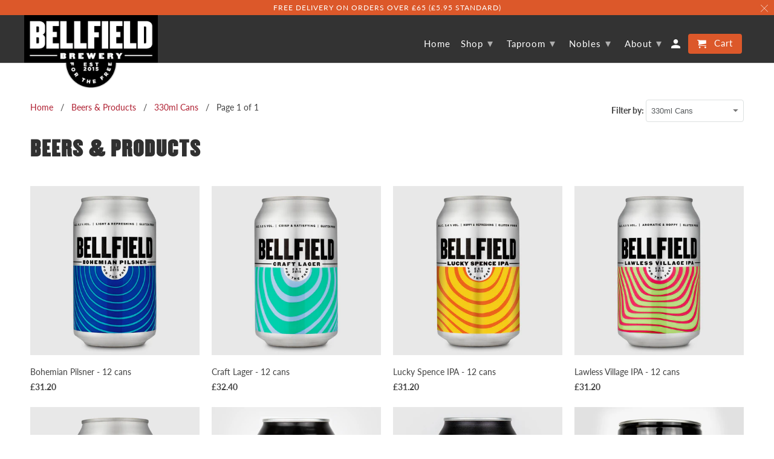

--- FILE ---
content_type: text/html; charset=utf-8
request_url: https://www.bellfieldbrewery.com/collections/all/330ml-cans
body_size: 18087
content:
<!DOCTYPE html>
<html lang="en">
  <head>
    <meta charset="utf-8">
    <meta http-equiv="cleartype" content="on">
    <meta name="robots" content="index,follow">
    
 

    
    <title>All Beers &amp; Products - Gluten Free Beer Tagged "330ml Cans" - Bellfield Brewery</title>

    
      <meta name="description" content="Bellfield Brewery produces great tasting gluten-free beer that everyone can enjoy. All beer is certified gluten-free and vegan friendly. Tagged &quot;330ml Cans&quot;." />
    

    

<meta name="author" content="Bellfield Brewery">
<meta property="og:url" content="https://www.bellfieldbrewery.com/collections/all/330ml-cans">
<meta property="og:site_name" content="Bellfield Brewery">



  <meta property="og:type" content="product.group">
  <meta property="og:title" content="Beers &amp; Products">
  
    <meta property="og:image" content="https://www.bellfieldbrewery.com/cdn/shop/collections/bellfield-brewery-products_600x.jpg?v=1653489399">
    <meta property="og:image:secure_url" content="https://www.bellfieldbrewery.com/cdn/shop/collections/bellfield-brewery-products_600x.jpg?v=1653489399">
    <meta property="og:image:alt" content="Beers &amp; Products">
    <meta property="og:image:width" content="2048">
    <meta property="og:image:height" content="2048">
  
  
    
    <meta property="og:image" content="http://www.bellfieldbrewery.com/cdn/shop/files/bohemian-pilsner-bellfield-330ml_4472px_600x.jpg?v=1733875395">
    <meta property="og:image:secure_url" content="https://www.bellfieldbrewery.com/cdn/shop/files/bohemian-pilsner-bellfield-330ml_4472px_600x.jpg?v=1733875395">
  



  <meta property="og:description" content="Bellfield Brewery produces great tasting gluten-free beer that everyone can enjoy. All beer is certified gluten-free and vegan friendly.">




  <meta name="twitter:site" content="@thebellfield">

<meta name="twitter:card" content="summary">



    
    

    <!-- Mobile Specific Metas -->
    <meta name="HandheldFriendly" content="True">
    <meta name="MobileOptimized" content="320">
    <meta name="viewport" content="width=device-width,initial-scale=1">
    <meta name="theme-color" content="#ffffff">

    <!-- Stylesheets for Retina 4.7.3 -->
    <link href="//www.bellfieldbrewery.com/cdn/shop/t/8/assets/styles.scss.css?v=179206410774570200741762515433" rel="stylesheet" type="text/css" media="all" />
    <!--[if lte IE 9]>
      <link href="//www.bellfieldbrewery.com/cdn/shop/t/8/assets/ie.css?v=16370617434440559491594985192" rel="stylesheet" type="text/css" media="all" />
    <![endif]-->

    
      <link rel="shortcut icon" type="image/x-icon" href="//www.bellfieldbrewery.com/cdn/shop/files/bellfield-favicon_5b3ded7e-8a66-4af8-a212-1b195d4c1616_180x180.png?v=1613790594">
      <link rel="apple-touch-icon" href="//www.bellfieldbrewery.com/cdn/shop/files/bellfield-favicon_5b3ded7e-8a66-4af8-a212-1b195d4c1616_180x180.png?v=1613790594"/>
      <link rel="apple-touch-icon" sizes="72x72" href="//www.bellfieldbrewery.com/cdn/shop/files/bellfield-favicon_5b3ded7e-8a66-4af8-a212-1b195d4c1616_72x72.png?v=1613790594"/>
      <link rel="apple-touch-icon" sizes="114x114" href="//www.bellfieldbrewery.com/cdn/shop/files/bellfield-favicon_5b3ded7e-8a66-4af8-a212-1b195d4c1616_114x114.png?v=1613790594"/>
      <link rel="apple-touch-icon" sizes="180x180" href="//www.bellfieldbrewery.com/cdn/shop/files/bellfield-favicon_5b3ded7e-8a66-4af8-a212-1b195d4c1616_180x180.png?v=1613790594"/>
      <link rel="apple-touch-icon" sizes="228x228" href="//www.bellfieldbrewery.com/cdn/shop/files/bellfield-favicon_5b3ded7e-8a66-4af8-a212-1b195d4c1616_228x228.png?v=1613790594"/>
    

    <link rel="canonical" href="https://www.bellfieldbrewery.com/collections/all/330ml-cans" />

    

    

    <script>
      
Shopify = window.Shopify || {};Shopify.routes =Shopify.routes || {};Shopify.routes.cart_url = "\/cart";Shopify.theme_settings = {};Shopify.theme_settings.current_locale = "en";Shopify.theme_settings.shop_url = "https://www.bellfieldbrewery.com";Shopify.translation =Shopify.translation || {};Shopify.translation.newsletter_success_text = "Thank you for joining our mailing list!";Shopify.translation.contact_field_email = "";Shopify.translation.menu = "Menu";Shopify.translation.search = "Search";Shopify.translation.agree_to_terms_warning = "You must agree with the terms and conditions to checkout.";Shopify.translation.cart_discount = "Discount";Shopify.translation.edit_cart = "Edit Cart";Shopify.translation.add_to_cart_success = "Translation missing: en.layout.general.add_to_cart_success";Shopify.translation.agree_to_terms_html = "I Agree with the Terms &amp; Conditions";Shopify.translation.checkout = "Checkout";Shopify.translation.or = "Translation missing: en.layout.general.or";Shopify.translation.continue_shopping = "Continue Shopping";Shopify.translation.empty_cart = "Your Cart is Empty";Shopify.translation.cart_total = "Item total";Shopify.translation.subtotal = "Subtotal";Shopify.translation.cart_notes = "Order Notes";Shopify.translation.product_add_to_cart_success = "Added";Shopify.translation.product_add_to_cart = "Add to Cart";Shopify.translation.product_notify_form_email = "Enter your email address...";Shopify.translation.product_notify_form_send = "Send";Shopify.translation.items_left_count_one = "item left";Shopify.translation.items_left_count_other = "items left";Shopify.translation.product_sold_out = "Sold Out";Shopify.translation.product_unavailable = "Unavailable";Shopify.translation.product_notify_form_success = "Thanks! We will notify you when this product becomes available!";


Currency = window.Currency || {};


Currency.shop_currency = "GBP";
Currency.default_currency = "GBP";
Currency.display_format = "money_format";
Currency.money_format = "£{{amount}}";
Currency.money_format_no_currency = "£{{amount}}";
Currency.money_format_currency = "£{{amount}} GBP";
Currency.native_multi_currency = false;
    </script>



    <script src="//www.bellfieldbrewery.com/cdn/shop/t/8/assets/app.js?v=114581762534972371961759155691" type="text/javascript"></script>

    <script>window.performance && window.performance.mark && window.performance.mark('shopify.content_for_header.start');</script><meta name="google-site-verification" content="37nZiH-EAA3vkAGQe1ZoXALjD_7Mn5RdZkYWgl64Dhs">
<meta id="shopify-digital-wallet" name="shopify-digital-wallet" content="/11246950/digital_wallets/dialog">
<meta name="shopify-checkout-api-token" content="9d7d793257fadfc6ff40de9305105e92">
<meta id="in-context-paypal-metadata" data-shop-id="11246950" data-venmo-supported="false" data-environment="production" data-locale="en_US" data-paypal-v4="true" data-currency="GBP">
<link rel="alternate" type="application/atom+xml" title="Feed" href="/collections/all/330ml-cans.atom" />
<link rel="alternate" type="application/json+oembed" href="https://www.bellfieldbrewery.com/collections/all/330ml-cans.oembed">
<script async="async" src="/checkouts/internal/preloads.js?locale=en-GB"></script>
<link rel="preconnect" href="https://shop.app" crossorigin="anonymous">
<script async="async" src="https://shop.app/checkouts/internal/preloads.js?locale=en-GB&shop_id=11246950" crossorigin="anonymous"></script>
<script id="apple-pay-shop-capabilities" type="application/json">{"shopId":11246950,"countryCode":"GB","currencyCode":"GBP","merchantCapabilities":["supports3DS"],"merchantId":"gid:\/\/shopify\/Shop\/11246950","merchantName":"Bellfield Brewery","requiredBillingContactFields":["postalAddress","email"],"requiredShippingContactFields":["postalAddress","email"],"shippingType":"shipping","supportedNetworks":["visa","maestro","masterCard","amex","discover","elo"],"total":{"type":"pending","label":"Bellfield Brewery","amount":"1.00"},"shopifyPaymentsEnabled":true,"supportsSubscriptions":true}</script>
<script id="shopify-features" type="application/json">{"accessToken":"9d7d793257fadfc6ff40de9305105e92","betas":["rich-media-storefront-analytics"],"domain":"www.bellfieldbrewery.com","predictiveSearch":true,"shopId":11246950,"locale":"en"}</script>
<script>var Shopify = Shopify || {};
Shopify.shop = "bellfield-brewery.myshopify.com";
Shopify.locale = "en";
Shopify.currency = {"active":"GBP","rate":"1.0"};
Shopify.country = "GB";
Shopify.theme = {"name":"Retina","id":105447129246,"schema_name":"Retina","schema_version":"4.7.3","theme_store_id":601,"role":"main"};
Shopify.theme.handle = "null";
Shopify.theme.style = {"id":null,"handle":null};
Shopify.cdnHost = "www.bellfieldbrewery.com/cdn";
Shopify.routes = Shopify.routes || {};
Shopify.routes.root = "/";</script>
<script type="module">!function(o){(o.Shopify=o.Shopify||{}).modules=!0}(window);</script>
<script>!function(o){function n(){var o=[];function n(){o.push(Array.prototype.slice.apply(arguments))}return n.q=o,n}var t=o.Shopify=o.Shopify||{};t.loadFeatures=n(),t.autoloadFeatures=n()}(window);</script>
<script>
  window.ShopifyPay = window.ShopifyPay || {};
  window.ShopifyPay.apiHost = "shop.app\/pay";
  window.ShopifyPay.redirectState = null;
</script>
<script id="shop-js-analytics" type="application/json">{"pageType":"collection"}</script>
<script defer="defer" async type="module" src="//www.bellfieldbrewery.com/cdn/shopifycloud/shop-js/modules/v2/client.init-shop-cart-sync_BdyHc3Nr.en.esm.js"></script>
<script defer="defer" async type="module" src="//www.bellfieldbrewery.com/cdn/shopifycloud/shop-js/modules/v2/chunk.common_Daul8nwZ.esm.js"></script>
<script type="module">
  await import("//www.bellfieldbrewery.com/cdn/shopifycloud/shop-js/modules/v2/client.init-shop-cart-sync_BdyHc3Nr.en.esm.js");
await import("//www.bellfieldbrewery.com/cdn/shopifycloud/shop-js/modules/v2/chunk.common_Daul8nwZ.esm.js");

  window.Shopify.SignInWithShop?.initShopCartSync?.({"fedCMEnabled":true,"windoidEnabled":true});

</script>
<script>
  window.Shopify = window.Shopify || {};
  if (!window.Shopify.featureAssets) window.Shopify.featureAssets = {};
  window.Shopify.featureAssets['shop-js'] = {"shop-cart-sync":["modules/v2/client.shop-cart-sync_QYOiDySF.en.esm.js","modules/v2/chunk.common_Daul8nwZ.esm.js"],"init-fed-cm":["modules/v2/client.init-fed-cm_DchLp9rc.en.esm.js","modules/v2/chunk.common_Daul8nwZ.esm.js"],"shop-button":["modules/v2/client.shop-button_OV7bAJc5.en.esm.js","modules/v2/chunk.common_Daul8nwZ.esm.js"],"init-windoid":["modules/v2/client.init-windoid_DwxFKQ8e.en.esm.js","modules/v2/chunk.common_Daul8nwZ.esm.js"],"shop-cash-offers":["modules/v2/client.shop-cash-offers_DWtL6Bq3.en.esm.js","modules/v2/chunk.common_Daul8nwZ.esm.js","modules/v2/chunk.modal_CQq8HTM6.esm.js"],"shop-toast-manager":["modules/v2/client.shop-toast-manager_CX9r1SjA.en.esm.js","modules/v2/chunk.common_Daul8nwZ.esm.js"],"init-shop-email-lookup-coordinator":["modules/v2/client.init-shop-email-lookup-coordinator_UhKnw74l.en.esm.js","modules/v2/chunk.common_Daul8nwZ.esm.js"],"pay-button":["modules/v2/client.pay-button_DzxNnLDY.en.esm.js","modules/v2/chunk.common_Daul8nwZ.esm.js"],"avatar":["modules/v2/client.avatar_BTnouDA3.en.esm.js"],"init-shop-cart-sync":["modules/v2/client.init-shop-cart-sync_BdyHc3Nr.en.esm.js","modules/v2/chunk.common_Daul8nwZ.esm.js"],"shop-login-button":["modules/v2/client.shop-login-button_D8B466_1.en.esm.js","modules/v2/chunk.common_Daul8nwZ.esm.js","modules/v2/chunk.modal_CQq8HTM6.esm.js"],"init-customer-accounts-sign-up":["modules/v2/client.init-customer-accounts-sign-up_C8fpPm4i.en.esm.js","modules/v2/client.shop-login-button_D8B466_1.en.esm.js","modules/v2/chunk.common_Daul8nwZ.esm.js","modules/v2/chunk.modal_CQq8HTM6.esm.js"],"init-shop-for-new-customer-accounts":["modules/v2/client.init-shop-for-new-customer-accounts_CVTO0Ztu.en.esm.js","modules/v2/client.shop-login-button_D8B466_1.en.esm.js","modules/v2/chunk.common_Daul8nwZ.esm.js","modules/v2/chunk.modal_CQq8HTM6.esm.js"],"init-customer-accounts":["modules/v2/client.init-customer-accounts_dRgKMfrE.en.esm.js","modules/v2/client.shop-login-button_D8B466_1.en.esm.js","modules/v2/chunk.common_Daul8nwZ.esm.js","modules/v2/chunk.modal_CQq8HTM6.esm.js"],"shop-follow-button":["modules/v2/client.shop-follow-button_CkZpjEct.en.esm.js","modules/v2/chunk.common_Daul8nwZ.esm.js","modules/v2/chunk.modal_CQq8HTM6.esm.js"],"lead-capture":["modules/v2/client.lead-capture_BntHBhfp.en.esm.js","modules/v2/chunk.common_Daul8nwZ.esm.js","modules/v2/chunk.modal_CQq8HTM6.esm.js"],"checkout-modal":["modules/v2/client.checkout-modal_CfxcYbTm.en.esm.js","modules/v2/chunk.common_Daul8nwZ.esm.js","modules/v2/chunk.modal_CQq8HTM6.esm.js"],"shop-login":["modules/v2/client.shop-login_Da4GZ2H6.en.esm.js","modules/v2/chunk.common_Daul8nwZ.esm.js","modules/v2/chunk.modal_CQq8HTM6.esm.js"],"payment-terms":["modules/v2/client.payment-terms_MV4M3zvL.en.esm.js","modules/v2/chunk.common_Daul8nwZ.esm.js","modules/v2/chunk.modal_CQq8HTM6.esm.js"]};
</script>
<script>(function() {
  var isLoaded = false;
  function asyncLoad() {
    if (isLoaded) return;
    isLoaded = true;
    var urls = ["https:\/\/chimpstatic.com\/mcjs-connected\/js\/users\/186a2c73e761a9df8ef796b79\/d3425dafbb3f219b58879d335.js?shop=bellfield-brewery.myshopify.com"];
    for (var i = 0; i < urls.length; i++) {
      var s = document.createElement('script');
      s.type = 'text/javascript';
      s.async = true;
      s.src = urls[i];
      var x = document.getElementsByTagName('script')[0];
      x.parentNode.insertBefore(s, x);
    }
  };
  if(window.attachEvent) {
    window.attachEvent('onload', asyncLoad);
  } else {
    window.addEventListener('load', asyncLoad, false);
  }
})();</script>
<script id="__st">var __st={"a":11246950,"offset":0,"reqid":"c332f998-9a15-4adb-b04a-dd3912af4806-1769010715","pageurl":"www.bellfieldbrewery.com\/collections\/all\/330ml-cans","u":"82bd459e70bc","p":"collection","rtyp":"collection","rid":405491908829};</script>
<script>window.ShopifyPaypalV4VisibilityTracking = true;</script>
<script id="captcha-bootstrap">!function(){'use strict';const t='contact',e='account',n='new_comment',o=[[t,t],['blogs',n],['comments',n],[t,'customer']],c=[[e,'customer_login'],[e,'guest_login'],[e,'recover_customer_password'],[e,'create_customer']],r=t=>t.map((([t,e])=>`form[action*='/${t}']:not([data-nocaptcha='true']) input[name='form_type'][value='${e}']`)).join(','),a=t=>()=>t?[...document.querySelectorAll(t)].map((t=>t.form)):[];function s(){const t=[...o],e=r(t);return a(e)}const i='password',u='form_key',d=['recaptcha-v3-token','g-recaptcha-response','h-captcha-response',i],f=()=>{try{return window.sessionStorage}catch{return}},m='__shopify_v',_=t=>t.elements[u];function p(t,e,n=!1){try{const o=window.sessionStorage,c=JSON.parse(o.getItem(e)),{data:r}=function(t){const{data:e,action:n}=t;return t[m]||n?{data:e,action:n}:{data:t,action:n}}(c);for(const[e,n]of Object.entries(r))t.elements[e]&&(t.elements[e].value=n);n&&o.removeItem(e)}catch(o){console.error('form repopulation failed',{error:o})}}const l='form_type',E='cptcha';function T(t){t.dataset[E]=!0}const w=window,h=w.document,L='Shopify',v='ce_forms',y='captcha';let A=!1;((t,e)=>{const n=(g='f06e6c50-85a8-45c8-87d0-21a2b65856fe',I='https://cdn.shopify.com/shopifycloud/storefront-forms-hcaptcha/ce_storefront_forms_captcha_hcaptcha.v1.5.2.iife.js',D={infoText:'Protected by hCaptcha',privacyText:'Privacy',termsText:'Terms'},(t,e,n)=>{const o=w[L][v],c=o.bindForm;if(c)return c(t,g,e,D).then(n);var r;o.q.push([[t,g,e,D],n]),r=I,A||(h.body.append(Object.assign(h.createElement('script'),{id:'captcha-provider',async:!0,src:r})),A=!0)});var g,I,D;w[L]=w[L]||{},w[L][v]=w[L][v]||{},w[L][v].q=[],w[L][y]=w[L][y]||{},w[L][y].protect=function(t,e){n(t,void 0,e),T(t)},Object.freeze(w[L][y]),function(t,e,n,w,h,L){const[v,y,A,g]=function(t,e,n){const i=e?o:[],u=t?c:[],d=[...i,...u],f=r(d),m=r(i),_=r(d.filter((([t,e])=>n.includes(e))));return[a(f),a(m),a(_),s()]}(w,h,L),I=t=>{const e=t.target;return e instanceof HTMLFormElement?e:e&&e.form},D=t=>v().includes(t);t.addEventListener('submit',(t=>{const e=I(t);if(!e)return;const n=D(e)&&!e.dataset.hcaptchaBound&&!e.dataset.recaptchaBound,o=_(e),c=g().includes(e)&&(!o||!o.value);(n||c)&&t.preventDefault(),c&&!n&&(function(t){try{if(!f())return;!function(t){const e=f();if(!e)return;const n=_(t);if(!n)return;const o=n.value;o&&e.removeItem(o)}(t);const e=Array.from(Array(32),(()=>Math.random().toString(36)[2])).join('');!function(t,e){_(t)||t.append(Object.assign(document.createElement('input'),{type:'hidden',name:u})),t.elements[u].value=e}(t,e),function(t,e){const n=f();if(!n)return;const o=[...t.querySelectorAll(`input[type='${i}']`)].map((({name:t})=>t)),c=[...d,...o],r={};for(const[a,s]of new FormData(t).entries())c.includes(a)||(r[a]=s);n.setItem(e,JSON.stringify({[m]:1,action:t.action,data:r}))}(t,e)}catch(e){console.error('failed to persist form',e)}}(e),e.submit())}));const S=(t,e)=>{t&&!t.dataset[E]&&(n(t,e.some((e=>e===t))),T(t))};for(const o of['focusin','change'])t.addEventListener(o,(t=>{const e=I(t);D(e)&&S(e,y())}));const B=e.get('form_key'),M=e.get(l),P=B&&M;t.addEventListener('DOMContentLoaded',(()=>{const t=y();if(P)for(const e of t)e.elements[l].value===M&&p(e,B);[...new Set([...A(),...v().filter((t=>'true'===t.dataset.shopifyCaptcha))])].forEach((e=>S(e,t)))}))}(h,new URLSearchParams(w.location.search),n,t,e,['guest_login'])})(!0,!1)}();</script>
<script integrity="sha256-4kQ18oKyAcykRKYeNunJcIwy7WH5gtpwJnB7kiuLZ1E=" data-source-attribution="shopify.loadfeatures" defer="defer" src="//www.bellfieldbrewery.com/cdn/shopifycloud/storefront/assets/storefront/load_feature-a0a9edcb.js" crossorigin="anonymous"></script>
<script crossorigin="anonymous" defer="defer" src="//www.bellfieldbrewery.com/cdn/shopifycloud/storefront/assets/shopify_pay/storefront-65b4c6d7.js?v=20250812"></script>
<script data-source-attribution="shopify.dynamic_checkout.dynamic.init">var Shopify=Shopify||{};Shopify.PaymentButton=Shopify.PaymentButton||{isStorefrontPortableWallets:!0,init:function(){window.Shopify.PaymentButton.init=function(){};var t=document.createElement("script");t.src="https://www.bellfieldbrewery.com/cdn/shopifycloud/portable-wallets/latest/portable-wallets.en.js",t.type="module",document.head.appendChild(t)}};
</script>
<script data-source-attribution="shopify.dynamic_checkout.buyer_consent">
  function portableWalletsHideBuyerConsent(e){var t=document.getElementById("shopify-buyer-consent"),n=document.getElementById("shopify-subscription-policy-button");t&&n&&(t.classList.add("hidden"),t.setAttribute("aria-hidden","true"),n.removeEventListener("click",e))}function portableWalletsShowBuyerConsent(e){var t=document.getElementById("shopify-buyer-consent"),n=document.getElementById("shopify-subscription-policy-button");t&&n&&(t.classList.remove("hidden"),t.removeAttribute("aria-hidden"),n.addEventListener("click",e))}window.Shopify?.PaymentButton&&(window.Shopify.PaymentButton.hideBuyerConsent=portableWalletsHideBuyerConsent,window.Shopify.PaymentButton.showBuyerConsent=portableWalletsShowBuyerConsent);
</script>
<script data-source-attribution="shopify.dynamic_checkout.cart.bootstrap">document.addEventListener("DOMContentLoaded",(function(){function t(){return document.querySelector("shopify-accelerated-checkout-cart, shopify-accelerated-checkout")}if(t())Shopify.PaymentButton.init();else{new MutationObserver((function(e,n){t()&&(Shopify.PaymentButton.init(),n.disconnect())})).observe(document.body,{childList:!0,subtree:!0})}}));
</script>
<link id="shopify-accelerated-checkout-styles" rel="stylesheet" media="screen" href="https://www.bellfieldbrewery.com/cdn/shopifycloud/portable-wallets/latest/accelerated-checkout-backwards-compat.css" crossorigin="anonymous">
<style id="shopify-accelerated-checkout-cart">
        #shopify-buyer-consent {
  margin-top: 1em;
  display: inline-block;
  width: 100%;
}

#shopify-buyer-consent.hidden {
  display: none;
}

#shopify-subscription-policy-button {
  background: none;
  border: none;
  padding: 0;
  text-decoration: underline;
  font-size: inherit;
  cursor: pointer;
}

#shopify-subscription-policy-button::before {
  box-shadow: none;
}

      </style>

<script>window.performance && window.performance.mark && window.performance.mark('shopify.content_for_header.end');</script>

    <noscript>
      <style>
        img.lazyload[data-sizes="auto"] {
          display: none !important;
        }
        .image__fallback {
          width: 100vw;
          display: block !important;
          max-width: 100vw !important;
          margin-bottom: 0;
        }
        .no-js-only {
          display: inherit !important;
        }
        .icon-cart.cart-button {
          display: none;
        }
        .lazyload {
          opacity: 1;
          -webkit-filter: blur(0);
          filter: blur(0);
        }
        .animate_right,
        .animate_left,
        .animate_up,
        .animate_down {
          opacity: 1;
        }
        .product_section .product_form {
          opacity: 1;
        }
        .multi_select,
        form .select {
          display: block !important;
        }
        .swatch_options {
          display: none;
        }
        .primary_logo {
          display: block;
        }
      </style>
    </noscript>

    
    
    
    

  <link href="https://monorail-edge.shopifysvc.com" rel="dns-prefetch">
<script>(function(){if ("sendBeacon" in navigator && "performance" in window) {try {var session_token_from_headers = performance.getEntriesByType('navigation')[0].serverTiming.find(x => x.name == '_s').description;} catch {var session_token_from_headers = undefined;}var session_cookie_matches = document.cookie.match(/_shopify_s=([^;]*)/);var session_token_from_cookie = session_cookie_matches && session_cookie_matches.length === 2 ? session_cookie_matches[1] : "";var session_token = session_token_from_headers || session_token_from_cookie || "";function handle_abandonment_event(e) {var entries = performance.getEntries().filter(function(entry) {return /monorail-edge.shopifysvc.com/.test(entry.name);});if (!window.abandonment_tracked && entries.length === 0) {window.abandonment_tracked = true;var currentMs = Date.now();var navigation_start = performance.timing.navigationStart;var payload = {shop_id: 11246950,url: window.location.href,navigation_start,duration: currentMs - navigation_start,session_token,page_type: "collection"};window.navigator.sendBeacon("https://monorail-edge.shopifysvc.com/v1/produce", JSON.stringify({schema_id: "online_store_buyer_site_abandonment/1.1",payload: payload,metadata: {event_created_at_ms: currentMs,event_sent_at_ms: currentMs}}));}}window.addEventListener('pagehide', handle_abandonment_event);}}());</script>
<script id="web-pixels-manager-setup">(function e(e,d,r,n,o){if(void 0===o&&(o={}),!Boolean(null===(a=null===(i=window.Shopify)||void 0===i?void 0:i.analytics)||void 0===a?void 0:a.replayQueue)){var i,a;window.Shopify=window.Shopify||{};var t=window.Shopify;t.analytics=t.analytics||{};var s=t.analytics;s.replayQueue=[],s.publish=function(e,d,r){return s.replayQueue.push([e,d,r]),!0};try{self.performance.mark("wpm:start")}catch(e){}var l=function(){var e={modern:/Edge?\/(1{2}[4-9]|1[2-9]\d|[2-9]\d{2}|\d{4,})\.\d+(\.\d+|)|Firefox\/(1{2}[4-9]|1[2-9]\d|[2-9]\d{2}|\d{4,})\.\d+(\.\d+|)|Chrom(ium|e)\/(9{2}|\d{3,})\.\d+(\.\d+|)|(Maci|X1{2}).+ Version\/(15\.\d+|(1[6-9]|[2-9]\d|\d{3,})\.\d+)([,.]\d+|)( \(\w+\)|)( Mobile\/\w+|) Safari\/|Chrome.+OPR\/(9{2}|\d{3,})\.\d+\.\d+|(CPU[ +]OS|iPhone[ +]OS|CPU[ +]iPhone|CPU IPhone OS|CPU iPad OS)[ +]+(15[._]\d+|(1[6-9]|[2-9]\d|\d{3,})[._]\d+)([._]\d+|)|Android:?[ /-](13[3-9]|1[4-9]\d|[2-9]\d{2}|\d{4,})(\.\d+|)(\.\d+|)|Android.+Firefox\/(13[5-9]|1[4-9]\d|[2-9]\d{2}|\d{4,})\.\d+(\.\d+|)|Android.+Chrom(ium|e)\/(13[3-9]|1[4-9]\d|[2-9]\d{2}|\d{4,})\.\d+(\.\d+|)|SamsungBrowser\/([2-9]\d|\d{3,})\.\d+/,legacy:/Edge?\/(1[6-9]|[2-9]\d|\d{3,})\.\d+(\.\d+|)|Firefox\/(5[4-9]|[6-9]\d|\d{3,})\.\d+(\.\d+|)|Chrom(ium|e)\/(5[1-9]|[6-9]\d|\d{3,})\.\d+(\.\d+|)([\d.]+$|.*Safari\/(?![\d.]+ Edge\/[\d.]+$))|(Maci|X1{2}).+ Version\/(10\.\d+|(1[1-9]|[2-9]\d|\d{3,})\.\d+)([,.]\d+|)( \(\w+\)|)( Mobile\/\w+|) Safari\/|Chrome.+OPR\/(3[89]|[4-9]\d|\d{3,})\.\d+\.\d+|(CPU[ +]OS|iPhone[ +]OS|CPU[ +]iPhone|CPU IPhone OS|CPU iPad OS)[ +]+(10[._]\d+|(1[1-9]|[2-9]\d|\d{3,})[._]\d+)([._]\d+|)|Android:?[ /-](13[3-9]|1[4-9]\d|[2-9]\d{2}|\d{4,})(\.\d+|)(\.\d+|)|Mobile Safari.+OPR\/([89]\d|\d{3,})\.\d+\.\d+|Android.+Firefox\/(13[5-9]|1[4-9]\d|[2-9]\d{2}|\d{4,})\.\d+(\.\d+|)|Android.+Chrom(ium|e)\/(13[3-9]|1[4-9]\d|[2-9]\d{2}|\d{4,})\.\d+(\.\d+|)|Android.+(UC? ?Browser|UCWEB|U3)[ /]?(15\.([5-9]|\d{2,})|(1[6-9]|[2-9]\d|\d{3,})\.\d+)\.\d+|SamsungBrowser\/(5\.\d+|([6-9]|\d{2,})\.\d+)|Android.+MQ{2}Browser\/(14(\.(9|\d{2,})|)|(1[5-9]|[2-9]\d|\d{3,})(\.\d+|))(\.\d+|)|K[Aa][Ii]OS\/(3\.\d+|([4-9]|\d{2,})\.\d+)(\.\d+|)/},d=e.modern,r=e.legacy,n=navigator.userAgent;return n.match(d)?"modern":n.match(r)?"legacy":"unknown"}(),u="modern"===l?"modern":"legacy",c=(null!=n?n:{modern:"",legacy:""})[u],f=function(e){return[e.baseUrl,"/wpm","/b",e.hashVersion,"modern"===e.buildTarget?"m":"l",".js"].join("")}({baseUrl:d,hashVersion:r,buildTarget:u}),m=function(e){var d=e.version,r=e.bundleTarget,n=e.surface,o=e.pageUrl,i=e.monorailEndpoint;return{emit:function(e){var a=e.status,t=e.errorMsg,s=(new Date).getTime(),l=JSON.stringify({metadata:{event_sent_at_ms:s},events:[{schema_id:"web_pixels_manager_load/3.1",payload:{version:d,bundle_target:r,page_url:o,status:a,surface:n,error_msg:t},metadata:{event_created_at_ms:s}}]});if(!i)return console&&console.warn&&console.warn("[Web Pixels Manager] No Monorail endpoint provided, skipping logging."),!1;try{return self.navigator.sendBeacon.bind(self.navigator)(i,l)}catch(e){}var u=new XMLHttpRequest;try{return u.open("POST",i,!0),u.setRequestHeader("Content-Type","text/plain"),u.send(l),!0}catch(e){return console&&console.warn&&console.warn("[Web Pixels Manager] Got an unhandled error while logging to Monorail."),!1}}}}({version:r,bundleTarget:l,surface:e.surface,pageUrl:self.location.href,monorailEndpoint:e.monorailEndpoint});try{o.browserTarget=l,function(e){var d=e.src,r=e.async,n=void 0===r||r,o=e.onload,i=e.onerror,a=e.sri,t=e.scriptDataAttributes,s=void 0===t?{}:t,l=document.createElement("script"),u=document.querySelector("head"),c=document.querySelector("body");if(l.async=n,l.src=d,a&&(l.integrity=a,l.crossOrigin="anonymous"),s)for(var f in s)if(Object.prototype.hasOwnProperty.call(s,f))try{l.dataset[f]=s[f]}catch(e){}if(o&&l.addEventListener("load",o),i&&l.addEventListener("error",i),u)u.appendChild(l);else{if(!c)throw new Error("Did not find a head or body element to append the script");c.appendChild(l)}}({src:f,async:!0,onload:function(){if(!function(){var e,d;return Boolean(null===(d=null===(e=window.Shopify)||void 0===e?void 0:e.analytics)||void 0===d?void 0:d.initialized)}()){var d=window.webPixelsManager.init(e)||void 0;if(d){var r=window.Shopify.analytics;r.replayQueue.forEach((function(e){var r=e[0],n=e[1],o=e[2];d.publishCustomEvent(r,n,o)})),r.replayQueue=[],r.publish=d.publishCustomEvent,r.visitor=d.visitor,r.initialized=!0}}},onerror:function(){return m.emit({status:"failed",errorMsg:"".concat(f," has failed to load")})},sri:function(e){var d=/^sha384-[A-Za-z0-9+/=]+$/;return"string"==typeof e&&d.test(e)}(c)?c:"",scriptDataAttributes:o}),m.emit({status:"loading"})}catch(e){m.emit({status:"failed",errorMsg:(null==e?void 0:e.message)||"Unknown error"})}}})({shopId: 11246950,storefrontBaseUrl: "https://www.bellfieldbrewery.com",extensionsBaseUrl: "https://extensions.shopifycdn.com/cdn/shopifycloud/web-pixels-manager",monorailEndpoint: "https://monorail-edge.shopifysvc.com/unstable/produce_batch",surface: "storefront-renderer",enabledBetaFlags: ["2dca8a86"],webPixelsConfigList: [{"id":"412188893","configuration":"{\"config\":\"{\\\"pixel_id\\\":\\\"G-HPG0HMZ9BK\\\",\\\"target_country\\\":\\\"GB\\\",\\\"gtag_events\\\":[{\\\"type\\\":\\\"begin_checkout\\\",\\\"action_label\\\":[\\\"G-HPG0HMZ9BK\\\",\\\"AW-921048102\\\/xYGuCO260c8BEKaomLcD\\\"]},{\\\"type\\\":\\\"search\\\",\\\"action_label\\\":[\\\"G-HPG0HMZ9BK\\\",\\\"AW-921048102\\\/VzfACPC60c8BEKaomLcD\\\"]},{\\\"type\\\":\\\"view_item\\\",\\\"action_label\\\":[\\\"G-HPG0HMZ9BK\\\",\\\"AW-921048102\\\/3R0hCOe60c8BEKaomLcD\\\",\\\"MC-4F2QDMSTRM\\\"]},{\\\"type\\\":\\\"purchase\\\",\\\"action_label\\\":[\\\"G-HPG0HMZ9BK\\\",\\\"AW-921048102\\\/ywXTCOS60c8BEKaomLcD\\\",\\\"MC-4F2QDMSTRM\\\"]},{\\\"type\\\":\\\"page_view\\\",\\\"action_label\\\":[\\\"G-HPG0HMZ9BK\\\",\\\"AW-921048102\\\/0sbrCOG60c8BEKaomLcD\\\",\\\"MC-4F2QDMSTRM\\\"]},{\\\"type\\\":\\\"add_payment_info\\\",\\\"action_label\\\":[\\\"G-HPG0HMZ9BK\\\",\\\"AW-921048102\\\/qtHMCPO60c8BEKaomLcD\\\"]},{\\\"type\\\":\\\"add_to_cart\\\",\\\"action_label\\\":[\\\"G-HPG0HMZ9BK\\\",\\\"AW-921048102\\\/yMa8COq60c8BEKaomLcD\\\"]}],\\\"enable_monitoring_mode\\\":false}\"}","eventPayloadVersion":"v1","runtimeContext":"OPEN","scriptVersion":"b2a88bafab3e21179ed38636efcd8a93","type":"APP","apiClientId":1780363,"privacyPurposes":[],"dataSharingAdjustments":{"protectedCustomerApprovalScopes":["read_customer_address","read_customer_email","read_customer_name","read_customer_personal_data","read_customer_phone"]}},{"id":"208175325","configuration":"{\"pixel_id\":\"661726287970739\",\"pixel_type\":\"facebook_pixel\",\"metaapp_system_user_token\":\"-\"}","eventPayloadVersion":"v1","runtimeContext":"OPEN","scriptVersion":"ca16bc87fe92b6042fbaa3acc2fbdaa6","type":"APP","apiClientId":2329312,"privacyPurposes":["ANALYTICS","MARKETING","SALE_OF_DATA"],"dataSharingAdjustments":{"protectedCustomerApprovalScopes":["read_customer_address","read_customer_email","read_customer_name","read_customer_personal_data","read_customer_phone"]}},{"id":"20119773","configuration":"{\"myshopifyDomain\":\"bellfield-brewery.myshopify.com\"}","eventPayloadVersion":"v1","runtimeContext":"STRICT","scriptVersion":"23b97d18e2aa74363140dc29c9284e87","type":"APP","apiClientId":2775569,"privacyPurposes":["ANALYTICS","MARKETING","SALE_OF_DATA"],"dataSharingAdjustments":{"protectedCustomerApprovalScopes":["read_customer_address","read_customer_email","read_customer_name","read_customer_phone","read_customer_personal_data"]}},{"id":"shopify-app-pixel","configuration":"{}","eventPayloadVersion":"v1","runtimeContext":"STRICT","scriptVersion":"0450","apiClientId":"shopify-pixel","type":"APP","privacyPurposes":["ANALYTICS","MARKETING"]},{"id":"shopify-custom-pixel","eventPayloadVersion":"v1","runtimeContext":"LAX","scriptVersion":"0450","apiClientId":"shopify-pixel","type":"CUSTOM","privacyPurposes":["ANALYTICS","MARKETING"]}],isMerchantRequest: false,initData: {"shop":{"name":"Bellfield Brewery","paymentSettings":{"currencyCode":"GBP"},"myshopifyDomain":"bellfield-brewery.myshopify.com","countryCode":"GB","storefrontUrl":"https:\/\/www.bellfieldbrewery.com"},"customer":null,"cart":null,"checkout":null,"productVariants":[],"purchasingCompany":null},},"https://www.bellfieldbrewery.com/cdn","fcfee988w5aeb613cpc8e4bc33m6693e112",{"modern":"","legacy":""},{"shopId":"11246950","storefrontBaseUrl":"https:\/\/www.bellfieldbrewery.com","extensionBaseUrl":"https:\/\/extensions.shopifycdn.com\/cdn\/shopifycloud\/web-pixels-manager","surface":"storefront-renderer","enabledBetaFlags":"[\"2dca8a86\"]","isMerchantRequest":"false","hashVersion":"fcfee988w5aeb613cpc8e4bc33m6693e112","publish":"custom","events":"[[\"page_viewed\",{}],[\"collection_viewed\",{\"collection\":{\"id\":\"405491908829\",\"title\":\"Beers \u0026 Products\",\"productVariants\":[{\"price\":{\"amount\":31.2,\"currencyCode\":\"GBP\"},\"product\":{\"title\":\"Bohemian Pilsner - 12 cans\",\"vendor\":\"Bellfield Brewery\",\"id\":\"5542239240350\",\"untranslatedTitle\":\"Bohemian Pilsner - 12 cans\",\"url\":\"\/products\/gluten-free-beer-bohemian-pilsner\",\"type\":\"Cans\"},\"id\":\"35528820162718\",\"image\":{\"src\":\"\/\/www.bellfieldbrewery.com\/cdn\/shop\/files\/bohemian-pilsner-bellfield-330ml_4472px.jpg?v=1733875395\"},\"sku\":\"BB030\",\"title\":\"12 cans x 330ml\",\"untranslatedTitle\":\"12 cans x 330ml\"},{\"price\":{\"amount\":32.4,\"currencyCode\":\"GBP\"},\"product\":{\"title\":\"Craft Lager - 12 cans\",\"vendor\":\"Bellfield Brewery\",\"id\":\"1998291861597\",\"untranslatedTitle\":\"Craft Lager - 12 cans\",\"url\":\"\/products\/gluten-free-beer-craft-lager\",\"type\":\"Cans\"},\"id\":\"19773703782493\",\"image\":{\"src\":\"\/\/www.bellfieldbrewery.com\/cdn\/shop\/files\/craft-lager-bellfield_330ml_4472px.jpg?v=1733961977\"},\"sku\":\"BB007\",\"title\":\"12 cans x 330ml\",\"untranslatedTitle\":\"12 cans x 330ml\"},{\"price\":{\"amount\":31.2,\"currencyCode\":\"GBP\"},\"product\":{\"title\":\"Lucky Spence IPA - 12 cans\",\"vendor\":\"Bellfield Brewery\",\"id\":\"14688939311490\",\"untranslatedTitle\":\"Lucky Spence IPA - 12 cans\",\"url\":\"\/products\/gluten-free-beer-lucky-spence-ipa\",\"type\":\"Cans\"},\"id\":\"53346757214594\",\"image\":{\"src\":\"\/\/www.bellfieldbrewery.com\/cdn\/shop\/files\/lucky-spence-ipa-330ml_bellfield_4472.jpg?v=1728560630\"},\"sku\":\"BB0152-12LS\",\"title\":\"12 cans x 330ml\",\"untranslatedTitle\":\"12 cans x 330ml\"},{\"price\":{\"amount\":31.2,\"currencyCode\":\"GBP\"},\"product\":{\"title\":\"Lawless Village IPA - 12 cans\",\"vendor\":\"Bellfield Brewery\",\"id\":\"5542231113886\",\"untranslatedTitle\":\"Lawless Village IPA - 12 cans\",\"url\":\"\/products\/gluten-free-beer-lawless-village-ipa\",\"type\":\"Cans\"},\"id\":\"35528792277150\",\"image\":{\"src\":\"\/\/www.bellfieldbrewery.com\/cdn\/shop\/files\/lawless-village-ipa-bellfield_330ml_bellfield_4472px.jpg?v=1734048242\"},\"sku\":\"BB032\",\"title\":\"12 cans x 330ml\",\"untranslatedTitle\":\"12 cans x 330ml\"},{\"price\":{\"amount\":32.4,\"currencyCode\":\"GBP\"},\"product\":{\"title\":\"Jex-Blake Mosaic IPA - 12 cans\",\"vendor\":\"Bellfield Brewery\",\"id\":\"5829536153758\",\"untranslatedTitle\":\"Jex-Blake Mosaic IPA - 12 cans\",\"url\":\"\/products\/gluten-free-beer-jex-blake-mosaic-ipa\",\"type\":\"Cans\"},\"id\":\"36678406766750\",\"image\":{\"src\":\"\/\/www.bellfieldbrewery.com\/cdn\/shop\/products\/bellfield-brewery-jex-blake-mosaic-ipa.jpg?v=1618238536\"},\"sku\":\"BB033B\",\"title\":\"12 cans x 330ml\",\"untranslatedTitle\":\"12 cans x 330ml\"},{\"price\":{\"amount\":31.2,\"currencyCode\":\"GBP\"},\"product\":{\"title\":\"Auld Reekie Black - 12 cans\",\"vendor\":\"Bellfield Brewery\",\"id\":\"15176988164482\",\"untranslatedTitle\":\"Auld Reekie Black - 12 cans\",\"url\":\"\/products\/gluten-free-beer-auld-reekie-black\",\"type\":\"Cans\"},\"id\":\"55955733447042\",\"image\":{\"src\":\"\/\/www.bellfieldbrewery.com\/cdn\/shop\/files\/auld-reekie-black_bellfield-brewery.jpg?v=1764007932\"},\"sku\":\"BB178-12AR\",\"title\":\"12 cans x 330ml\",\"untranslatedTitle\":\"12 cans x 330ml\"},{\"price\":{\"amount\":28.8,\"currencyCode\":\"GBP\"},\"product\":{\"title\":\"Fire Island IPA - 12 cans\",\"vendor\":\"Bellfield Brewery\",\"id\":\"8159819858141\",\"untranslatedTitle\":\"Fire Island IPA - 12 cans\",\"url\":\"\/products\/gluten-free-beer-fire-island-ipa\",\"type\":\"Cans\"},\"id\":\"44008216953053\",\"image\":{\"src\":\"\/\/www.bellfieldbrewery.com\/cdn\/shop\/files\/fire-island-ipa_alcohol-free-bellfield-brewery.jpg?v=1764152782\"},\"sku\":\"BB135-12FI\",\"title\":\"12 cans x 330ml\",\"untranslatedTitle\":\"12 cans x 330ml\"},{\"price\":{\"amount\":22.0,\"currencyCode\":\"GBP\"},\"product\":{\"title\":\"Auld Reekie Black - 5 litre mini cask\",\"vendor\":\"Bellfield Brewery\",\"id\":\"15189624324482\",\"untranslatedTitle\":\"Auld Reekie Black - 5 litre mini cask\",\"url\":\"\/products\/mini-cask-auld-reekie-black\",\"type\":\"Mini\"},\"id\":\"56006995444098\",\"image\":{\"src\":\"\/\/www.bellfieldbrewery.com\/cdn\/shop\/files\/auld-reekie-black-mini-cask_bellfield-brewery.jpg?v=1764066451\"},\"sku\":\"BB179\",\"title\":\"Default Title\",\"untranslatedTitle\":\"Default Title\"}]}}]]"});</script><script>
  window.ShopifyAnalytics = window.ShopifyAnalytics || {};
  window.ShopifyAnalytics.meta = window.ShopifyAnalytics.meta || {};
  window.ShopifyAnalytics.meta.currency = 'GBP';
  var meta = {"products":[{"id":5542239240350,"gid":"gid:\/\/shopify\/Product\/5542239240350","vendor":"Bellfield Brewery","type":"Cans","handle":"gluten-free-beer-bohemian-pilsner","variants":[{"id":35528820162718,"price":3120,"name":"Bohemian Pilsner - 12 cans - 12 cans x 330ml","public_title":"12 cans x 330ml","sku":"BB030"}],"remote":false},{"id":1998291861597,"gid":"gid:\/\/shopify\/Product\/1998291861597","vendor":"Bellfield Brewery","type":"Cans","handle":"gluten-free-beer-craft-lager","variants":[{"id":19773703782493,"price":3240,"name":"Craft Lager - 12 cans - 12 cans x 330ml","public_title":"12 cans x 330ml","sku":"BB007"}],"remote":false},{"id":14688939311490,"gid":"gid:\/\/shopify\/Product\/14688939311490","vendor":"Bellfield Brewery","type":"Cans","handle":"gluten-free-beer-lucky-spence-ipa","variants":[{"id":53346757214594,"price":3120,"name":"Lucky Spence IPA - 12 cans - 12 cans x 330ml","public_title":"12 cans x 330ml","sku":"BB0152-12LS"}],"remote":false},{"id":5542231113886,"gid":"gid:\/\/shopify\/Product\/5542231113886","vendor":"Bellfield Brewery","type":"Cans","handle":"gluten-free-beer-lawless-village-ipa","variants":[{"id":35528792277150,"price":3120,"name":"Lawless Village IPA - 12 cans - 12 cans x 330ml","public_title":"12 cans x 330ml","sku":"BB032"}],"remote":false},{"id":5829536153758,"gid":"gid:\/\/shopify\/Product\/5829536153758","vendor":"Bellfield Brewery","type":"Cans","handle":"gluten-free-beer-jex-blake-mosaic-ipa","variants":[{"id":36678406766750,"price":3240,"name":"Jex-Blake Mosaic IPA - 12 cans - 12 cans x 330ml","public_title":"12 cans x 330ml","sku":"BB033B"}],"remote":false},{"id":15176988164482,"gid":"gid:\/\/shopify\/Product\/15176988164482","vendor":"Bellfield Brewery","type":"Cans","handle":"gluten-free-beer-auld-reekie-black","variants":[{"id":55955733447042,"price":3120,"name":"Auld Reekie Black - 12 cans - 12 cans x 330ml","public_title":"12 cans x 330ml","sku":"BB178-12AR"}],"remote":false},{"id":8159819858141,"gid":"gid:\/\/shopify\/Product\/8159819858141","vendor":"Bellfield Brewery","type":"Cans","handle":"gluten-free-beer-fire-island-ipa","variants":[{"id":44008216953053,"price":2880,"name":"Fire Island IPA - 12 cans - 12 cans x 330ml","public_title":"12 cans x 330ml","sku":"BB135-12FI"}],"remote":false},{"id":15189624324482,"gid":"gid:\/\/shopify\/Product\/15189624324482","vendor":"Bellfield Brewery","type":"Mini","handle":"mini-cask-auld-reekie-black","variants":[{"id":56006995444098,"price":2200,"name":"Auld Reekie Black - 5 litre mini cask","public_title":null,"sku":"BB179"}],"remote":false}],"page":{"pageType":"collection","resourceType":"collection","resourceId":405491908829,"requestId":"c332f998-9a15-4adb-b04a-dd3912af4806-1769010715"}};
  for (var attr in meta) {
    window.ShopifyAnalytics.meta[attr] = meta[attr];
  }
</script>
<script class="analytics">
  (function () {
    var customDocumentWrite = function(content) {
      var jquery = null;

      if (window.jQuery) {
        jquery = window.jQuery;
      } else if (window.Checkout && window.Checkout.$) {
        jquery = window.Checkout.$;
      }

      if (jquery) {
        jquery('body').append(content);
      }
    };

    var hasLoggedConversion = function(token) {
      if (token) {
        return document.cookie.indexOf('loggedConversion=' + token) !== -1;
      }
      return false;
    }

    var setCookieIfConversion = function(token) {
      if (token) {
        var twoMonthsFromNow = new Date(Date.now());
        twoMonthsFromNow.setMonth(twoMonthsFromNow.getMonth() + 2);

        document.cookie = 'loggedConversion=' + token + '; expires=' + twoMonthsFromNow;
      }
    }

    var trekkie = window.ShopifyAnalytics.lib = window.trekkie = window.trekkie || [];
    if (trekkie.integrations) {
      return;
    }
    trekkie.methods = [
      'identify',
      'page',
      'ready',
      'track',
      'trackForm',
      'trackLink'
    ];
    trekkie.factory = function(method) {
      return function() {
        var args = Array.prototype.slice.call(arguments);
        args.unshift(method);
        trekkie.push(args);
        return trekkie;
      };
    };
    for (var i = 0; i < trekkie.methods.length; i++) {
      var key = trekkie.methods[i];
      trekkie[key] = trekkie.factory(key);
    }
    trekkie.load = function(config) {
      trekkie.config = config || {};
      trekkie.config.initialDocumentCookie = document.cookie;
      var first = document.getElementsByTagName('script')[0];
      var script = document.createElement('script');
      script.type = 'text/javascript';
      script.onerror = function(e) {
        var scriptFallback = document.createElement('script');
        scriptFallback.type = 'text/javascript';
        scriptFallback.onerror = function(error) {
                var Monorail = {
      produce: function produce(monorailDomain, schemaId, payload) {
        var currentMs = new Date().getTime();
        var event = {
          schema_id: schemaId,
          payload: payload,
          metadata: {
            event_created_at_ms: currentMs,
            event_sent_at_ms: currentMs
          }
        };
        return Monorail.sendRequest("https://" + monorailDomain + "/v1/produce", JSON.stringify(event));
      },
      sendRequest: function sendRequest(endpointUrl, payload) {
        // Try the sendBeacon API
        if (window && window.navigator && typeof window.navigator.sendBeacon === 'function' && typeof window.Blob === 'function' && !Monorail.isIos12()) {
          var blobData = new window.Blob([payload], {
            type: 'text/plain'
          });

          if (window.navigator.sendBeacon(endpointUrl, blobData)) {
            return true;
          } // sendBeacon was not successful

        } // XHR beacon

        var xhr = new XMLHttpRequest();

        try {
          xhr.open('POST', endpointUrl);
          xhr.setRequestHeader('Content-Type', 'text/plain');
          xhr.send(payload);
        } catch (e) {
          console.log(e);
        }

        return false;
      },
      isIos12: function isIos12() {
        return window.navigator.userAgent.lastIndexOf('iPhone; CPU iPhone OS 12_') !== -1 || window.navigator.userAgent.lastIndexOf('iPad; CPU OS 12_') !== -1;
      }
    };
    Monorail.produce('monorail-edge.shopifysvc.com',
      'trekkie_storefront_load_errors/1.1',
      {shop_id: 11246950,
      theme_id: 105447129246,
      app_name: "storefront",
      context_url: window.location.href,
      source_url: "//www.bellfieldbrewery.com/cdn/s/trekkie.storefront.cd680fe47e6c39ca5d5df5f0a32d569bc48c0f27.min.js"});

        };
        scriptFallback.async = true;
        scriptFallback.src = '//www.bellfieldbrewery.com/cdn/s/trekkie.storefront.cd680fe47e6c39ca5d5df5f0a32d569bc48c0f27.min.js';
        first.parentNode.insertBefore(scriptFallback, first);
      };
      script.async = true;
      script.src = '//www.bellfieldbrewery.com/cdn/s/trekkie.storefront.cd680fe47e6c39ca5d5df5f0a32d569bc48c0f27.min.js';
      first.parentNode.insertBefore(script, first);
    };
    trekkie.load(
      {"Trekkie":{"appName":"storefront","development":false,"defaultAttributes":{"shopId":11246950,"isMerchantRequest":null,"themeId":105447129246,"themeCityHash":"6781189045870589324","contentLanguage":"en","currency":"GBP","eventMetadataId":"6b7f2b9b-3493-4695-aeab-92ace0cb1d89"},"isServerSideCookieWritingEnabled":true,"monorailRegion":"shop_domain","enabledBetaFlags":["65f19447"]},"Session Attribution":{},"S2S":{"facebookCapiEnabled":true,"source":"trekkie-storefront-renderer","apiClientId":580111}}
    );

    var loaded = false;
    trekkie.ready(function() {
      if (loaded) return;
      loaded = true;

      window.ShopifyAnalytics.lib = window.trekkie;

      var originalDocumentWrite = document.write;
      document.write = customDocumentWrite;
      try { window.ShopifyAnalytics.merchantGoogleAnalytics.call(this); } catch(error) {};
      document.write = originalDocumentWrite;

      window.ShopifyAnalytics.lib.page(null,{"pageType":"collection","resourceType":"collection","resourceId":405491908829,"requestId":"c332f998-9a15-4adb-b04a-dd3912af4806-1769010715","shopifyEmitted":true});

      var match = window.location.pathname.match(/checkouts\/(.+)\/(thank_you|post_purchase)/)
      var token = match? match[1]: undefined;
      if (!hasLoggedConversion(token)) {
        setCookieIfConversion(token);
        window.ShopifyAnalytics.lib.track("Viewed Product Category",{"currency":"GBP","category":"Collection: all","collectionName":"all","collectionId":405491908829,"nonInteraction":true},undefined,undefined,{"shopifyEmitted":true});
      }
    });


        var eventsListenerScript = document.createElement('script');
        eventsListenerScript.async = true;
        eventsListenerScript.src = "//www.bellfieldbrewery.com/cdn/shopifycloud/storefront/assets/shop_events_listener-3da45d37.js";
        document.getElementsByTagName('head')[0].appendChild(eventsListenerScript);

})();</script>
  <script>
  if (!window.ga || (window.ga && typeof window.ga !== 'function')) {
    window.ga = function ga() {
      (window.ga.q = window.ga.q || []).push(arguments);
      if (window.Shopify && window.Shopify.analytics && typeof window.Shopify.analytics.publish === 'function') {
        window.Shopify.analytics.publish("ga_stub_called", {}, {sendTo: "google_osp_migration"});
      }
      console.error("Shopify's Google Analytics stub called with:", Array.from(arguments), "\nSee https://help.shopify.com/manual/promoting-marketing/pixels/pixel-migration#google for more information.");
    };
    if (window.Shopify && window.Shopify.analytics && typeof window.Shopify.analytics.publish === 'function') {
      window.Shopify.analytics.publish("ga_stub_initialized", {}, {sendTo: "google_osp_migration"});
    }
  }
</script>
<script
  defer
  src="https://www.bellfieldbrewery.com/cdn/shopifycloud/perf-kit/shopify-perf-kit-3.0.4.min.js"
  data-application="storefront-renderer"
  data-shop-id="11246950"
  data-render-region="gcp-us-east1"
  data-page-type="collection"
  data-theme-instance-id="105447129246"
  data-theme-name="Retina"
  data-theme-version="4.7.3"
  data-monorail-region="shop_domain"
  data-resource-timing-sampling-rate="10"
  data-shs="true"
  data-shs-beacon="true"
  data-shs-export-with-fetch="true"
  data-shs-logs-sample-rate="1"
  data-shs-beacon-endpoint="https://www.bellfieldbrewery.com/api/collect"
></script>
</head>

  

  

  <body class="collection "
        data-money-format="£{{amount}}
"
        data-active-currency="GBP"
        data-shop-url="https://www.bellfieldbrewery.com">

    <!-- Google Tag Manager (noscript) -->
	<noscript><iframe src="https://www.googletagmanager.com/ns.html?id=GTM-M962CQZ"
	height="0" width="0" style="display:none;visibility:hidden"></iframe></noscript>
	<!-- End Google Tag Manager (noscript) -->
    
    <div id="content_wrapper">

      <div id="shopify-section-header" class="shopify-section header-section">
<div id="header" class="mobile-header mobile-sticky-header--true" data-search-enabled="false">
  
    <div class="promo_banner_mobile">
      
        <p>FREE DELIVERY on orders over £65 (£5.95 standard)</p>
      
      <div class="icon-close"></div>
    </div>
  
  <a href="#nav" class="icon-menu" aria-haspopup="true" aria-label="Menu" role="nav"><span>Menu</span></a>
  
    <a href="https://www.bellfieldbrewery.com" title="Bellfield Brewery" class="mobile_logo_inside logo">
      
        <img src="//www.bellfieldbrewery.com/cdn/shop/files/mobile_bellfield_Logo_a3dcdc7e-c668-477e-aee6-42b0f0d46528_410x.png?v=1614286851" alt="Bellfield Brewery" />
      
    </a>
  
  <a href="#cart" class="icon-cart cart-button right"><span>0</span></a>
</div>


<div class="hidden">
  <div id="nav">
    <ul>
      
        
          <li ><a href="/">Home</a></li>
        
      
        
          <li >
            
              <a href="/collections/gluten-free-beer">Shop</a>
            
            <ul>
              
                
                  <li ><a href="/collections/gluten-free-beer">Our Beers</a></li>
                
              
                
                  <li ><a href="/collections/gluten-free-beer/mixed-cases">Mixed Cases</a></li>
                
              
                
                  <li ><a href="/collections/gluten-free-beer/mini-kegs-casks">Mini Kegs & Casks</a></li>
                
              
                
                  <li ><a href="/collections/gluten-free-beer/spirits">Spirits</a></li>
                
              
                
                  <li ><a href="/collections/gluten-free-beer/gift-packs">Gift packs</a></li>
                
              
                
                  <li ><a href="/collections/gluten-free-beer/merchandise">Merchandise</a></li>
                
              
                
                  <li ><a href="/products/gift-card">Gift Vouchers</a></li>
                
              
                
                  <li ><a href="/collections/past-beers">Past Beers</a></li>
                
              
            </ul>
          </li>
        
      
        
          <li >
            
              <a href="/pages/taproom">Taproom</a>
            
            <ul>
              
                
                  <li ><a href="/pages/whats-pouring-at-the-bellfield-taproom">Menu & Taplist</a></li>
                
              
                
                  <li ><a href="https://ordertab.menu/bellfieldbrewery/giftcards">Taproom Gift Cards</a></li>
                
              
                
                  <li ><a href="/pages/events">Table Booking, Events & Tours</a></li>
                
              
                
                  <li ><a href="https://www.bellfieldbrewery.com/pages/pop-up-food-calendar">Pop-up Food Calendar</a></li>
                
              
            </ul>
          </li>
        
      
        
          <li >
            
              <a href="https://www.bellfieldbrewery.com/pages/nobles-bar">Nobles</a>
            
            <ul>
              
                
                  <li ><a href="/pages/nobles-menu">Menu & Taplist</a></li>
                
              
                
                  <li ><a href="/pages/nobles-booking">Table Booking</a></li>
                
              
            </ul>
          </li>
        
      
        
          <li >
            
              <a href="/pages/about-us">About</a>
            
            <ul>
              
                
                  <li ><a href="/pages/about-us">About Bellfield </a></li>
                
              
                
                  <li ><a href="/blogs/news">Blog</a></li>
                
              
                
                  <li ><a href="/pages/trade-enquiries">Trade Enquiries</a></li>
                
              
            </ul>
          </li>
        
      
      
        
          <li>
            <a href="/account/login" title="My Account" data-no-instant>Log in</a>
          </li>
        
      

      
    </ul>
  </div>

  

  

  <form action="/checkout" method="post" id="cart">
    <ul data-money-format="£{{amount}}" data-shop-currency="GBP" data-shop-name="Bellfield Brewery">
      <li class="mm-subtitle"><a class="mm-subclose continue" href="#cart">Continue Shopping</a></li>

      
        <li class="mm-label empty_cart">
          <a href="/cart">
            Your Cart is Empty
          </a>
        </li>
      
        <li><p class="pickupText"><strong>Pickup at Brewery</strong> available at checkout (<a href="https://g.page/thebellfield?share" target="_blank" class="mapLink">Google Map <img src="//www.bellfieldbrewery.com/cdn/shop/t/8/assets/external-link.svg?v=109214674544321926661597015754" alt="external link" /></a>).<br/><strong>Opening times:</strong><br/>Wed-Thu (5pm-10pm)<br/>Fri (2:30pm-12am)<br/>Sat (12pm-12am)<br/>Sun (12pm-10pm)</p></li>
    </ul>
  </form>
</div>



<div class="header default-header mm-fixed-top Fixed behind-menu--true header_bar  transparent-header--true">

  
    <div class="promo_banner show-promo--true">
      
        <p>FREE DELIVERY on orders over £65 (£5.95 standard)</p>
      
      <button class="icon-close"></button>
    </div>
  

  <div class="container">
    <div class="four columns logo" >
      <a href="https://www.bellfieldbrewery.com" title="Bellfield Brewery">
        
          <img src="//www.bellfieldbrewery.com/cdn/shop/files/test_Bellfield_Logo_Primary_Black_280x@2x.png?v=1613789044" alt="Bellfield Brewery" class="primary_logo" />

          
        
      </a>
    </div>

    <div class="twelve columns nav mobile_hidden">
      <ul class="menu" role="navigation">
          
            <li>
              <a href="/" class="top-link ">Home</a>
            </li>
          
        
          


            <li class="sub-menu" aria-haspopup="true" aria-expanded="false">
              <a href="/collections/gluten-free-beer" class="dropdown-link ">Shop
              <span class="arrow">▾</span></a>
              <div class="  dropdown">
                <ul class="submenu_list">
<li><a href="/collections/gluten-free-beer">Our Beers</a></li>
                    

                    
                  
<li><a href="/collections/gluten-free-beer/mixed-cases">Mixed Cases</a></li>
                    

                    
                  
<li><a href="/collections/gluten-free-beer/mini-kegs-casks">Mini Kegs & Casks</a></li>
                    

                    
                  
<li><a href="/collections/gluten-free-beer/spirits">Spirits</a></li>
                    

                    
                  
<li><a href="/collections/gluten-free-beer/gift-packs">Gift packs</a></li>
                    

                    
                  
<li><a href="/collections/gluten-free-beer/merchandise">Merchandise</a></li>
                    

                    
                  
<li><a href="/products/gift-card">Gift Vouchers</a></li>
                    

                    
                  
<li><a href="/collections/past-beers">Past Beers</a></li>
                    

                    
                  
                </ul>
              </div>
            </li>
          
        
          


            <li class="sub-menu" aria-haspopup="true" aria-expanded="false">
              <a href="/pages/taproom" class="dropdown-link ">Taproom
              <span class="arrow">▾</span></a>
              <div class="  dropdown">
                <ul class="submenu_list">
<li><a href="/pages/whats-pouring-at-the-bellfield-taproom">Menu & Taplist</a></li>
                    

                    
                  
<li><a href="https://ordertab.menu/bellfieldbrewery/giftcards">Taproom Gift Cards</a></li>
                    

                    
                  
<li><a href="/pages/events">Table Booking, Events & Tours</a></li>
                    

                    
                  
<li><a href="https://www.bellfieldbrewery.com/pages/pop-up-food-calendar">Pop-up Food Calendar</a></li>
                    

                    
                  
                </ul>
              </div>
            </li>
          
        
          


            <li class="sub-menu" aria-haspopup="true" aria-expanded="false">
              <a href="https://www.bellfieldbrewery.com/pages/nobles-bar" class="dropdown-link ">Nobles
              <span class="arrow">▾</span></a>
              <div class="  dropdown">
                <ul class="submenu_list">
<li><a href="/pages/nobles-menu">Menu & Taplist</a></li>
                    

                    
                  
<li><a href="/pages/nobles-booking">Table Booking</a></li>
                    

                    
                  
                </ul>
              </div>
            </li>
          
        
          


            <li class="sub-menu" aria-haspopup="true" aria-expanded="false">
              <a href="/pages/about-us" class="dropdown-link ">About
              <span class="arrow">▾</span></a>
              <div class=" dropdown-left dropdown">
                <ul class="submenu_list">
<li><a href="/pages/about-us">About Bellfield </a></li>
                    

                    
                  
<li><a href="/blogs/news">Blog</a></li>
                    

                    
                  
<li><a href="/pages/trade-enquiries">Trade Enquiries</a></li>
                    

                    
                  
                </ul>
              </div>
            </li>
          
        

        

        
          <li>
            <a href="/account" title="My Account " class="icon-account"></a>
          </li>
        
        
        
        <li>
          <a href="#cart" class="icon-cart cart-button"> <span>Cart</span></a>
          <a href="#cart" class="icon-cart cart-button no-js-only"> <span>Cart</span></a>
        </li>
      </ul>
    </div>
  </div>
</div>
<div class="shadow-header"></div>

<style>
  .main_content_area,
  .shopify-policy__container {
    padding: 165px 0 0 0;
  }

  .logo a {
    display: block;
    max-width: 170px;
    padding-top: 0px;
  }

  
    .nav ul.menu {
      padding-top: 12px;
    }
  

  
    .mm-search { display: none; }
    #nav .mm-search ~ .mm-listview {
      padding-top: 0;
    }
  

  @media only screen and (max-width: 798px) {
    
      .main_content_area {
        padding-top: 15px;
      }
    
  }

  .header .promo_banner,
  .promo_banner_mobile {
    background-color: #dc582a;
  }
  .header .promo_banner p,
  .promo_banner_mobile p {
    color: #ffffff;
  }
  .header .promo_banner a,
  .header .promo_banner a:hover,
  .promo_banner_mobile a,
  .promo_banner_mobile a:hover {
    color: #ffffff;
  }

  .header .promo_banner .icon-close,
  .promo_banner .icon-close,
  .promo_banner_mobile .icon-close {
    color: #ffffff;
  }

  

.shopify-challenge__container {
  padding: 165px 0 0 0;
}

</style>


</div>

      

<div id="shopify-section-collection-template" class="shopify-section collection-template-section">

<div class="main_content_area content container">
  <div class="sixteen columns clearfix">
    
      <div class="eight columns breadcrumb_text alpha">

        <script type="application/ld+json">
          {
            "@context": "https://schema.org",
            "@type": "BreadcrumbList",
            "itemListElement": [
              {
                "@type": "ListItem",
                "position": 1,
                "item": {
                  "@id": "https://www.bellfieldbrewery.com",
                  "name": "Home"
                }
              },
              {
                "@type": "ListItem",
                "position": 2,
                "item": {
                  "@id": "https://www.bellfieldbrewery.com/collections/all",
                  "name": "Beers & Products"
                }
              }
              
                
                  
                    {
                      "@type": "ListItem",
                      "position": 3,
                      "item": {
                        "@id": "https://www.bellfieldbrewery.com/collections/all/330ml-cans",
                        "name": "330ml Cans"
                      }
                    }
                  
                
              
            ]
          }
        </script>

        <a href="https://www.bellfieldbrewery.com" title="Bellfield Brewery">Home</a>
        &nbsp; / &nbsp;
        <a href="/collections/all" title="Beers &amp; Products">Beers & Products</a>
        
          
            &nbsp; / &nbsp;
            <a href="/collections/all/330ml-cans" title="330ml Cans">330ml Cans</a>
          
        

        
          &nbsp; / &nbsp; Page 1 of 1
        
      </div>
    

    
      <div class="eight columns section_select omega ">
        
          <div class="filter_wrap">
            
              
                <label for="tag_filter" class="inline">Filter by: </label>
                <select name="tag_filter" id="tag_filter">
                  <option  value="/collections/all">All Beers &amp; Products</option>
              

              
                <option selected="selected" value="/collections/all/330ml-cans">330ml Cans</option>
              

              
            
              

              
                <option  value="/collections/all/gift-packs">Gift Packs</option>
              

              
            
              

              
                <option  value="/collections/all/ipas-ales">IPAs & Ales</option>
              

              
            
              

              
                <option  value="/collections/all/lagers-pilsners">Lagers & Pilsners</option>
              

              
            
              

              
                <option  value="/collections/all/merchandise">Merchandise</option>
              

              
            
              

              
                <option  value="/collections/all/mini-kegs-casks">Mini Kegs & Casks</option>
              

              
            
              

              
                <option  value="/collections/all/mixed-cases">Mixed Cases</option>
              

              
                </select>
              
            
          </div>
        

        
      </div>
    
  </div>

  
  

  
    <div class="sixteen columns">
  

    
      <h1>Beers & Products</h1>
    

    
      <div class="section clearfix collection_description">
        <!--<p style="border-top: 1px solid #dc582a; border-left: 1px solid #dc582a; border-right: 2px solid #a00; border-bottom: 2px solid #a00; padding: 8px 12px 12px 12px; background: #f7f7f7;"><strong style="font-size: 16px;">DISCOUNT CODE: "FREEGLASSES"</strong><br>Add a pair of <strong><a style="text-decoration: underline;" href="https://www.bellfieldbrewery.com/products/mencia-glasses-pair">Mencia Tasting glasses</a></strong> to your shopping cart and you'll get it for <strong>FREE</strong> as long as you have <strong>over £55 worth of other beer</strong> in your cart.</p>-->
      </div>
    

    
      
      
      












  <script type="application/ld+json">
    {
      "@context": "https://schema.org",
      "@type": "ItemList",
      "itemListElement": [
        
          {
            "@type": "ListItem",
            "position": "1",
            "url": "https://www.bellfieldbrewery.com/products/gluten-free-beer-bohemian-pilsner",
            "name": "Bohemian Pilsner - 12 cans"
          },
          {
            "@type": "ListItem",
            "position": "2",
            "url": "https://www.bellfieldbrewery.com/products/gluten-free-beer-craft-lager",
            "name": "Craft Lager - 12 cans"
          },
          {
            "@type": "ListItem",
            "position": "3",
            "url": "https://www.bellfieldbrewery.com/products/gluten-free-beer-lucky-spence-ipa",
            "name": "Lucky Spence IPA - 12 cans"
          },
          {
            "@type": "ListItem",
            "position": "4",
            "url": "https://www.bellfieldbrewery.com/products/gluten-free-beer-lawless-village-ipa",
            "name": "Lawless Village IPA - 12 cans"
          },
          {
            "@type": "ListItem",
            "position": "5",
            "url": "https://www.bellfieldbrewery.com/products/gluten-free-beer-jex-blake-mosaic-ipa",
            "name": "Jex-Blake Mosaic IPA - 12 cans"
          },
          {
            "@type": "ListItem",
            "position": "6",
            "url": "https://www.bellfieldbrewery.com/products/gluten-free-beer-auld-reekie-black",
            "name": "Auld Reekie Black - 12 cans"
          },
          {
            "@type": "ListItem",
            "position": "7",
            "url": "https://www.bellfieldbrewery.com/products/gluten-free-beer-fire-island-ipa",
            "name": "Fire Island IPA - 12 cans"
          },
          {
            "@type": "ListItem",
            "position": "8",
            "url": "https://www.bellfieldbrewery.com/products/mini-cask-auld-reekie-black",
            "name": "Auld Reekie Black - 5 litre mini cask"
          }
      ]
    }
  </script>


<div class="products">

  

      

      

      
          
  
  
  
  

  


  
  
    <div class="four columns 
        
          alpha
        
       thumbnail 
        even
       columns " data-initial-width="four" data-sidebar-width="three">
  

  <a href="/collections/all/products/gluten-free-beer-bohemian-pilsner">
    <div class="relative product_image">
      <div class="product-container">
        <div class="image__container">
          






<div class="image-element__wrap" style=" max-width: 4472px;">
  <img  alt="Bohemian Pilsner - 12 cans"
        data-src="//www.bellfieldbrewery.com/cdn/shop/files/bohemian-pilsner-bellfield-330ml_4472px_1600x.jpg?v=1733875395"
        data-sizes="auto"
        data-aspectratio="4472/4472"
        data-srcset="//www.bellfieldbrewery.com/cdn/shop/files/bohemian-pilsner-bellfield-330ml_4472px_5000x.jpg?v=1733875395 5000w,
    //www.bellfieldbrewery.com/cdn/shop/files/bohemian-pilsner-bellfield-330ml_4472px_4500x.jpg?v=1733875395 4500w,
    //www.bellfieldbrewery.com/cdn/shop/files/bohemian-pilsner-bellfield-330ml_4472px_4000x.jpg?v=1733875395 4000w,
    //www.bellfieldbrewery.com/cdn/shop/files/bohemian-pilsner-bellfield-330ml_4472px_3500x.jpg?v=1733875395 3500w,
    //www.bellfieldbrewery.com/cdn/shop/files/bohemian-pilsner-bellfield-330ml_4472px_3000x.jpg?v=1733875395 3000w,
    //www.bellfieldbrewery.com/cdn/shop/files/bohemian-pilsner-bellfield-330ml_4472px_2500x.jpg?v=1733875395 2500w,
    //www.bellfieldbrewery.com/cdn/shop/files/bohemian-pilsner-bellfield-330ml_4472px_2000x.jpg?v=1733875395 2000w,
    //www.bellfieldbrewery.com/cdn/shop/files/bohemian-pilsner-bellfield-330ml_4472px_1800x.jpg?v=1733875395 1800w,
    //www.bellfieldbrewery.com/cdn/shop/files/bohemian-pilsner-bellfield-330ml_4472px_1600x.jpg?v=1733875395 1600w,
    //www.bellfieldbrewery.com/cdn/shop/files/bohemian-pilsner-bellfield-330ml_4472px_1400x.jpg?v=1733875395 1400w,
    //www.bellfieldbrewery.com/cdn/shop/files/bohemian-pilsner-bellfield-330ml_4472px_1200x.jpg?v=1733875395 1200w,
    //www.bellfieldbrewery.com/cdn/shop/files/bohemian-pilsner-bellfield-330ml_4472px_1000x.jpg?v=1733875395 1000w,
    //www.bellfieldbrewery.com/cdn/shop/files/bohemian-pilsner-bellfield-330ml_4472px_800x.jpg?v=1733875395 800w,
    //www.bellfieldbrewery.com/cdn/shop/files/bohemian-pilsner-bellfield-330ml_4472px_600x.jpg?v=1733875395 600w,
    //www.bellfieldbrewery.com/cdn/shop/files/bohemian-pilsner-bellfield-330ml_4472px_400x.jpg?v=1733875395 400w,
    //www.bellfieldbrewery.com/cdn/shop/files/bohemian-pilsner-bellfield-330ml_4472px_200x.jpg?v=1733875395 200w"
        height="4472"
        width="4472"
        style=";"
        class="lazyload lazyload--fade-in "
        srcset="data:image/svg+xml;utf8,<svg%20xmlns='http://www.w3.org/2000/svg'%20width='4472'%20height='4472'></svg>"
  />
</div>



<noscript>
  <img src="//www.bellfieldbrewery.com/cdn/shop/files/bohemian-pilsner-bellfield-330ml_4472px_2000x.jpg?v=1733875395" alt="Bohemian Pilsner - 12 cans" class=" noscript">
</noscript>

          <div class="transition-helper">
          </div>
          

          

        </div>
      </div>
    </div>

    <div class="info">
      <span class="title">Bohemian Pilsner - 12 cans</span>
      
      

      <span class="current-price price ">

        
          
          
            <span class="money">
              


  £31.20

            </span>
          
          
        
      </span>

    </div>
    <div class="banner_holder">
      

      
      
      
    </div>
  </a>
  

</div>



        
          
        
      

  

      

      

      
          
  
  
  
  

  


  
  
    <div class="four columns 
        
          
        
       thumbnail 
        odd
       columns " data-initial-width="four" data-sidebar-width="three">
  

  <a href="/collections/all/products/gluten-free-beer-craft-lager">
    <div class="relative product_image">
      <div class="product-container">
        <div class="image__container">
          






<div class="image-element__wrap" style=" max-width: 4472px;">
  <img  alt="Craft Lager - 12 cans"
        data-src="//www.bellfieldbrewery.com/cdn/shop/files/craft-lager-bellfield_330ml_4472px_1600x.jpg?v=1733961977"
        data-sizes="auto"
        data-aspectratio="4472/4472"
        data-srcset="//www.bellfieldbrewery.com/cdn/shop/files/craft-lager-bellfield_330ml_4472px_5000x.jpg?v=1733961977 5000w,
    //www.bellfieldbrewery.com/cdn/shop/files/craft-lager-bellfield_330ml_4472px_4500x.jpg?v=1733961977 4500w,
    //www.bellfieldbrewery.com/cdn/shop/files/craft-lager-bellfield_330ml_4472px_4000x.jpg?v=1733961977 4000w,
    //www.bellfieldbrewery.com/cdn/shop/files/craft-lager-bellfield_330ml_4472px_3500x.jpg?v=1733961977 3500w,
    //www.bellfieldbrewery.com/cdn/shop/files/craft-lager-bellfield_330ml_4472px_3000x.jpg?v=1733961977 3000w,
    //www.bellfieldbrewery.com/cdn/shop/files/craft-lager-bellfield_330ml_4472px_2500x.jpg?v=1733961977 2500w,
    //www.bellfieldbrewery.com/cdn/shop/files/craft-lager-bellfield_330ml_4472px_2000x.jpg?v=1733961977 2000w,
    //www.bellfieldbrewery.com/cdn/shop/files/craft-lager-bellfield_330ml_4472px_1800x.jpg?v=1733961977 1800w,
    //www.bellfieldbrewery.com/cdn/shop/files/craft-lager-bellfield_330ml_4472px_1600x.jpg?v=1733961977 1600w,
    //www.bellfieldbrewery.com/cdn/shop/files/craft-lager-bellfield_330ml_4472px_1400x.jpg?v=1733961977 1400w,
    //www.bellfieldbrewery.com/cdn/shop/files/craft-lager-bellfield_330ml_4472px_1200x.jpg?v=1733961977 1200w,
    //www.bellfieldbrewery.com/cdn/shop/files/craft-lager-bellfield_330ml_4472px_1000x.jpg?v=1733961977 1000w,
    //www.bellfieldbrewery.com/cdn/shop/files/craft-lager-bellfield_330ml_4472px_800x.jpg?v=1733961977 800w,
    //www.bellfieldbrewery.com/cdn/shop/files/craft-lager-bellfield_330ml_4472px_600x.jpg?v=1733961977 600w,
    //www.bellfieldbrewery.com/cdn/shop/files/craft-lager-bellfield_330ml_4472px_400x.jpg?v=1733961977 400w,
    //www.bellfieldbrewery.com/cdn/shop/files/craft-lager-bellfield_330ml_4472px_200x.jpg?v=1733961977 200w"
        height="4472"
        width="4472"
        style=";"
        class="lazyload lazyload--fade-in "
        srcset="data:image/svg+xml;utf8,<svg%20xmlns='http://www.w3.org/2000/svg'%20width='4472'%20height='4472'></svg>"
  />
</div>



<noscript>
  <img src="//www.bellfieldbrewery.com/cdn/shop/files/craft-lager-bellfield_330ml_4472px_2000x.jpg?v=1733961977" alt="Craft Lager - 12 cans" class=" noscript">
</noscript>

          <div class="transition-helper">
          </div>
          

          

        </div>
      </div>
    </div>

    <div class="info">
      <span class="title">Craft Lager - 12 cans</span>
      
      

      <span class="current-price price ">

        
          
          
            <span class="money">
              


  £32.40

            </span>
          
          
        
      </span>

    </div>
    <div class="banner_holder">
      

      
      
      
    </div>
  </a>
  

</div>



        
          
        
      

  

      

      

      
          
  
  
  
  

  


  
  
    <div class="four columns 
        
          
        
       thumbnail 
        even
       columns " data-initial-width="four" data-sidebar-width="three">
  

  <a href="/collections/all/products/gluten-free-beer-lucky-spence-ipa">
    <div class="relative product_image">
      <div class="product-container">
        <div class="image__container">
          






<div class="image-element__wrap" style=" max-width: 4472px;">
  <img  alt="Lucky Spence IPA - 12 cans"
        data-src="//www.bellfieldbrewery.com/cdn/shop/files/lucky-spence-ipa-330ml_bellfield_4472_1600x.jpg?v=1728560630"
        data-sizes="auto"
        data-aspectratio="4472/4472"
        data-srcset="//www.bellfieldbrewery.com/cdn/shop/files/lucky-spence-ipa-330ml_bellfield_4472_5000x.jpg?v=1728560630 5000w,
    //www.bellfieldbrewery.com/cdn/shop/files/lucky-spence-ipa-330ml_bellfield_4472_4500x.jpg?v=1728560630 4500w,
    //www.bellfieldbrewery.com/cdn/shop/files/lucky-spence-ipa-330ml_bellfield_4472_4000x.jpg?v=1728560630 4000w,
    //www.bellfieldbrewery.com/cdn/shop/files/lucky-spence-ipa-330ml_bellfield_4472_3500x.jpg?v=1728560630 3500w,
    //www.bellfieldbrewery.com/cdn/shop/files/lucky-spence-ipa-330ml_bellfield_4472_3000x.jpg?v=1728560630 3000w,
    //www.bellfieldbrewery.com/cdn/shop/files/lucky-spence-ipa-330ml_bellfield_4472_2500x.jpg?v=1728560630 2500w,
    //www.bellfieldbrewery.com/cdn/shop/files/lucky-spence-ipa-330ml_bellfield_4472_2000x.jpg?v=1728560630 2000w,
    //www.bellfieldbrewery.com/cdn/shop/files/lucky-spence-ipa-330ml_bellfield_4472_1800x.jpg?v=1728560630 1800w,
    //www.bellfieldbrewery.com/cdn/shop/files/lucky-spence-ipa-330ml_bellfield_4472_1600x.jpg?v=1728560630 1600w,
    //www.bellfieldbrewery.com/cdn/shop/files/lucky-spence-ipa-330ml_bellfield_4472_1400x.jpg?v=1728560630 1400w,
    //www.bellfieldbrewery.com/cdn/shop/files/lucky-spence-ipa-330ml_bellfield_4472_1200x.jpg?v=1728560630 1200w,
    //www.bellfieldbrewery.com/cdn/shop/files/lucky-spence-ipa-330ml_bellfield_4472_1000x.jpg?v=1728560630 1000w,
    //www.bellfieldbrewery.com/cdn/shop/files/lucky-spence-ipa-330ml_bellfield_4472_800x.jpg?v=1728560630 800w,
    //www.bellfieldbrewery.com/cdn/shop/files/lucky-spence-ipa-330ml_bellfield_4472_600x.jpg?v=1728560630 600w,
    //www.bellfieldbrewery.com/cdn/shop/files/lucky-spence-ipa-330ml_bellfield_4472_400x.jpg?v=1728560630 400w,
    //www.bellfieldbrewery.com/cdn/shop/files/lucky-spence-ipa-330ml_bellfield_4472_200x.jpg?v=1728560630 200w"
        height="4472"
        width="4472"
        style=";"
        class="lazyload lazyload--fade-in "
        srcset="data:image/svg+xml;utf8,<svg%20xmlns='http://www.w3.org/2000/svg'%20width='4472'%20height='4472'></svg>"
  />
</div>



<noscript>
  <img src="//www.bellfieldbrewery.com/cdn/shop/files/lucky-spence-ipa-330ml_bellfield_4472_2000x.jpg?v=1728560630" alt="Lucky Spence IPA - 12 cans" class=" noscript">
</noscript>

          <div class="transition-helper">
          </div>
          

          

        </div>
      </div>
    </div>

    <div class="info">
      <span class="title">Lucky Spence IPA - 12 cans</span>
      
      

      <span class="current-price price ">

        
          
          
            <span class="money">
              


  £31.20

            </span>
          
          
        
      </span>

    </div>
    <div class="banner_holder">
      

      
      
      
    </div>
  </a>
  

</div>



        
          
        
      

  

      

      

      
          
  
  
  
  

  


  
  
    <div class="four columns 
        
          omega
        
       thumbnail 
        odd
       columns " data-initial-width="four" data-sidebar-width="three">
  

  <a href="/collections/all/products/gluten-free-beer-lawless-village-ipa">
    <div class="relative product_image">
      <div class="product-container">
        <div class="image__container">
          






<div class="image-element__wrap" style=" max-width: 4472px;">
  <img  alt="Lawless Village IPA - 12 cans"
        data-src="//www.bellfieldbrewery.com/cdn/shop/files/lawless-village-ipa-bellfield_330ml_bellfield_4472px_1600x.jpg?v=1734048242"
        data-sizes="auto"
        data-aspectratio="4472/4472"
        data-srcset="//www.bellfieldbrewery.com/cdn/shop/files/lawless-village-ipa-bellfield_330ml_bellfield_4472px_5000x.jpg?v=1734048242 5000w,
    //www.bellfieldbrewery.com/cdn/shop/files/lawless-village-ipa-bellfield_330ml_bellfield_4472px_4500x.jpg?v=1734048242 4500w,
    //www.bellfieldbrewery.com/cdn/shop/files/lawless-village-ipa-bellfield_330ml_bellfield_4472px_4000x.jpg?v=1734048242 4000w,
    //www.bellfieldbrewery.com/cdn/shop/files/lawless-village-ipa-bellfield_330ml_bellfield_4472px_3500x.jpg?v=1734048242 3500w,
    //www.bellfieldbrewery.com/cdn/shop/files/lawless-village-ipa-bellfield_330ml_bellfield_4472px_3000x.jpg?v=1734048242 3000w,
    //www.bellfieldbrewery.com/cdn/shop/files/lawless-village-ipa-bellfield_330ml_bellfield_4472px_2500x.jpg?v=1734048242 2500w,
    //www.bellfieldbrewery.com/cdn/shop/files/lawless-village-ipa-bellfield_330ml_bellfield_4472px_2000x.jpg?v=1734048242 2000w,
    //www.bellfieldbrewery.com/cdn/shop/files/lawless-village-ipa-bellfield_330ml_bellfield_4472px_1800x.jpg?v=1734048242 1800w,
    //www.bellfieldbrewery.com/cdn/shop/files/lawless-village-ipa-bellfield_330ml_bellfield_4472px_1600x.jpg?v=1734048242 1600w,
    //www.bellfieldbrewery.com/cdn/shop/files/lawless-village-ipa-bellfield_330ml_bellfield_4472px_1400x.jpg?v=1734048242 1400w,
    //www.bellfieldbrewery.com/cdn/shop/files/lawless-village-ipa-bellfield_330ml_bellfield_4472px_1200x.jpg?v=1734048242 1200w,
    //www.bellfieldbrewery.com/cdn/shop/files/lawless-village-ipa-bellfield_330ml_bellfield_4472px_1000x.jpg?v=1734048242 1000w,
    //www.bellfieldbrewery.com/cdn/shop/files/lawless-village-ipa-bellfield_330ml_bellfield_4472px_800x.jpg?v=1734048242 800w,
    //www.bellfieldbrewery.com/cdn/shop/files/lawless-village-ipa-bellfield_330ml_bellfield_4472px_600x.jpg?v=1734048242 600w,
    //www.bellfieldbrewery.com/cdn/shop/files/lawless-village-ipa-bellfield_330ml_bellfield_4472px_400x.jpg?v=1734048242 400w,
    //www.bellfieldbrewery.com/cdn/shop/files/lawless-village-ipa-bellfield_330ml_bellfield_4472px_200x.jpg?v=1734048242 200w"
        height="4472"
        width="4472"
        style=";"
        class="lazyload lazyload--fade-in "
        srcset="data:image/svg+xml;utf8,<svg%20xmlns='http://www.w3.org/2000/svg'%20width='4472'%20height='4472'></svg>"
  />
</div>



<noscript>
  <img src="//www.bellfieldbrewery.com/cdn/shop/files/lawless-village-ipa-bellfield_330ml_bellfield_4472px_2000x.jpg?v=1734048242" alt="Lawless Village IPA - 12 cans" class=" noscript">
</noscript>

          <div class="transition-helper">
          </div>
          

          

        </div>
      </div>
    </div>

    <div class="info">
      <span class="title">Lawless Village IPA - 12 cans</span>
      
      

      <span class="current-price price ">

        
          
          
            <span class="money">
              


  £31.20

            </span>
          
          
        
      </span>

    </div>
    <div class="banner_holder">
      

      
      
      
    </div>
  </a>
  

</div>



        
          
  <br class="clear product_clear" />

        
      

  

      

      

      
          
  
  
  
  

  


  
  
    <div class="four columns 
        
          alpha
        
       thumbnail 
        even
       columns " data-initial-width="four" data-sidebar-width="three">
  

  <a href="/collections/all/products/gluten-free-beer-jex-blake-mosaic-ipa">
    <div class="relative product_image">
      <div class="product-container">
        <div class="image__container">
          






<div class="image-element__wrap" style=" max-width: 4472px;">
  <img  alt="A 330ml can of tropical and golden Jex-Blake Mosaic IPA."
        data-src="//www.bellfieldbrewery.com/cdn/shop/products/bellfield-brewery-jex-blake-mosaic-ipa_1600x.jpg?v=1618238536"
        data-sizes="auto"
        data-aspectratio="4472/4472"
        data-srcset="//www.bellfieldbrewery.com/cdn/shop/products/bellfield-brewery-jex-blake-mosaic-ipa_5000x.jpg?v=1618238536 5000w,
    //www.bellfieldbrewery.com/cdn/shop/products/bellfield-brewery-jex-blake-mosaic-ipa_4500x.jpg?v=1618238536 4500w,
    //www.bellfieldbrewery.com/cdn/shop/products/bellfield-brewery-jex-blake-mosaic-ipa_4000x.jpg?v=1618238536 4000w,
    //www.bellfieldbrewery.com/cdn/shop/products/bellfield-brewery-jex-blake-mosaic-ipa_3500x.jpg?v=1618238536 3500w,
    //www.bellfieldbrewery.com/cdn/shop/products/bellfield-brewery-jex-blake-mosaic-ipa_3000x.jpg?v=1618238536 3000w,
    //www.bellfieldbrewery.com/cdn/shop/products/bellfield-brewery-jex-blake-mosaic-ipa_2500x.jpg?v=1618238536 2500w,
    //www.bellfieldbrewery.com/cdn/shop/products/bellfield-brewery-jex-blake-mosaic-ipa_2000x.jpg?v=1618238536 2000w,
    //www.bellfieldbrewery.com/cdn/shop/products/bellfield-brewery-jex-blake-mosaic-ipa_1800x.jpg?v=1618238536 1800w,
    //www.bellfieldbrewery.com/cdn/shop/products/bellfield-brewery-jex-blake-mosaic-ipa_1600x.jpg?v=1618238536 1600w,
    //www.bellfieldbrewery.com/cdn/shop/products/bellfield-brewery-jex-blake-mosaic-ipa_1400x.jpg?v=1618238536 1400w,
    //www.bellfieldbrewery.com/cdn/shop/products/bellfield-brewery-jex-blake-mosaic-ipa_1200x.jpg?v=1618238536 1200w,
    //www.bellfieldbrewery.com/cdn/shop/products/bellfield-brewery-jex-blake-mosaic-ipa_1000x.jpg?v=1618238536 1000w,
    //www.bellfieldbrewery.com/cdn/shop/products/bellfield-brewery-jex-blake-mosaic-ipa_800x.jpg?v=1618238536 800w,
    //www.bellfieldbrewery.com/cdn/shop/products/bellfield-brewery-jex-blake-mosaic-ipa_600x.jpg?v=1618238536 600w,
    //www.bellfieldbrewery.com/cdn/shop/products/bellfield-brewery-jex-blake-mosaic-ipa_400x.jpg?v=1618238536 400w,
    //www.bellfieldbrewery.com/cdn/shop/products/bellfield-brewery-jex-blake-mosaic-ipa_200x.jpg?v=1618238536 200w"
        height="4472"
        width="4472"
        style=";"
        class="lazyload lazyload--fade-in "
        srcset="data:image/svg+xml;utf8,<svg%20xmlns='http://www.w3.org/2000/svg'%20width='4472'%20height='4472'></svg>"
  />
</div>



<noscript>
  <img src="//www.bellfieldbrewery.com/cdn/shop/products/bellfield-brewery-jex-blake-mosaic-ipa_2000x.jpg?v=1618238536" alt="A 330ml can of tropical and golden Jex-Blake Mosaic IPA." class=" noscript">
</noscript>

          <div class="transition-helper">
          </div>
          

          

        </div>
      </div>
    </div>

    <div class="info">
      <span class="title">Jex-Blake Mosaic IPA - 12 cans</span>
      
      

      <span class="current-price price ">

        
          
          
            <span class="money">
              


  £32.40

            </span>
          
          
        
      </span>

    </div>
    <div class="banner_holder">
      

      
      
      
    </div>
  </a>
  

</div>



        
          
        
      

  

      

      

      
          
  
  
  
  

  


  
  
    <div class="four columns 
        
          
        
       thumbnail 
        odd
       columns " data-initial-width="four" data-sidebar-width="three">
  

  <a href="/collections/all/products/gluten-free-beer-auld-reekie-black">
    <div class="relative product_image">
      <div class="product-container">
        <div class="image__container">
          






<div class="image-element__wrap" style=" max-width: 2496px;">
  <img  alt="Auld Reekie Black - 12 cans"
        data-src="//www.bellfieldbrewery.com/cdn/shop/files/auld-reekie-black_bellfield-brewery_1600x.jpg?v=1764007932"
        data-sizes="auto"
        data-aspectratio="2496/2492"
        data-srcset="//www.bellfieldbrewery.com/cdn/shop/files/auld-reekie-black_bellfield-brewery_5000x.jpg?v=1764007932 5000w,
    //www.bellfieldbrewery.com/cdn/shop/files/auld-reekie-black_bellfield-brewery_4500x.jpg?v=1764007932 4500w,
    //www.bellfieldbrewery.com/cdn/shop/files/auld-reekie-black_bellfield-brewery_4000x.jpg?v=1764007932 4000w,
    //www.bellfieldbrewery.com/cdn/shop/files/auld-reekie-black_bellfield-brewery_3500x.jpg?v=1764007932 3500w,
    //www.bellfieldbrewery.com/cdn/shop/files/auld-reekie-black_bellfield-brewery_3000x.jpg?v=1764007932 3000w,
    //www.bellfieldbrewery.com/cdn/shop/files/auld-reekie-black_bellfield-brewery_2500x.jpg?v=1764007932 2500w,
    //www.bellfieldbrewery.com/cdn/shop/files/auld-reekie-black_bellfield-brewery_2000x.jpg?v=1764007932 2000w,
    //www.bellfieldbrewery.com/cdn/shop/files/auld-reekie-black_bellfield-brewery_1800x.jpg?v=1764007932 1800w,
    //www.bellfieldbrewery.com/cdn/shop/files/auld-reekie-black_bellfield-brewery_1600x.jpg?v=1764007932 1600w,
    //www.bellfieldbrewery.com/cdn/shop/files/auld-reekie-black_bellfield-brewery_1400x.jpg?v=1764007932 1400w,
    //www.bellfieldbrewery.com/cdn/shop/files/auld-reekie-black_bellfield-brewery_1200x.jpg?v=1764007932 1200w,
    //www.bellfieldbrewery.com/cdn/shop/files/auld-reekie-black_bellfield-brewery_1000x.jpg?v=1764007932 1000w,
    //www.bellfieldbrewery.com/cdn/shop/files/auld-reekie-black_bellfield-brewery_800x.jpg?v=1764007932 800w,
    //www.bellfieldbrewery.com/cdn/shop/files/auld-reekie-black_bellfield-brewery_600x.jpg?v=1764007932 600w,
    //www.bellfieldbrewery.com/cdn/shop/files/auld-reekie-black_bellfield-brewery_400x.jpg?v=1764007932 400w,
    //www.bellfieldbrewery.com/cdn/shop/files/auld-reekie-black_bellfield-brewery_200x.jpg?v=1764007932 200w"
        height="2492"
        width="2496"
        style=";"
        class="lazyload lazyload--fade-in "
        srcset="data:image/svg+xml;utf8,<svg%20xmlns='http://www.w3.org/2000/svg'%20width='2496'%20height='2492'></svg>"
  />
</div>



<noscript>
  <img src="//www.bellfieldbrewery.com/cdn/shop/files/auld-reekie-black_bellfield-brewery_2000x.jpg?v=1764007932" alt="Auld Reekie Black - 12 cans" class=" noscript">
</noscript>

          <div class="transition-helper">
          </div>
          

          

        </div>
      </div>
    </div>

    <div class="info">
      <span class="title">Auld Reekie Black - 12 cans</span>
      
      

      <span class="current-price price ">

        
          
          
            <span class="money">
              


  £31.20

            </span>
          
          
        
      </span>

    </div>
    <div class="banner_holder">
      

      
      
      
    </div>
  </a>
  

</div>



        
          
        
      

  

      

      

      
          
  
  
  
  

  


  
  
    <div class="four columns 
        
          
        
       thumbnail 
        even
       columns " data-initial-width="four" data-sidebar-width="three">
  

  <a href="/collections/all/products/gluten-free-beer-fire-island-ipa">
    <div class="relative product_image">
      <div class="product-container">
        <div class="image__container">
          






<div class="image-element__wrap" style=" max-width: 2482px;">
  <img  alt="Fire Island IPA - 12 cans"
        data-src="//www.bellfieldbrewery.com/cdn/shop/files/fire-island-ipa_alcohol-free-bellfield-brewery_1600x.jpg?v=1764152782"
        data-sizes="auto"
        data-aspectratio="2482/2481"
        data-srcset="//www.bellfieldbrewery.com/cdn/shop/files/fire-island-ipa_alcohol-free-bellfield-brewery_5000x.jpg?v=1764152782 5000w,
    //www.bellfieldbrewery.com/cdn/shop/files/fire-island-ipa_alcohol-free-bellfield-brewery_4500x.jpg?v=1764152782 4500w,
    //www.bellfieldbrewery.com/cdn/shop/files/fire-island-ipa_alcohol-free-bellfield-brewery_4000x.jpg?v=1764152782 4000w,
    //www.bellfieldbrewery.com/cdn/shop/files/fire-island-ipa_alcohol-free-bellfield-brewery_3500x.jpg?v=1764152782 3500w,
    //www.bellfieldbrewery.com/cdn/shop/files/fire-island-ipa_alcohol-free-bellfield-brewery_3000x.jpg?v=1764152782 3000w,
    //www.bellfieldbrewery.com/cdn/shop/files/fire-island-ipa_alcohol-free-bellfield-brewery_2500x.jpg?v=1764152782 2500w,
    //www.bellfieldbrewery.com/cdn/shop/files/fire-island-ipa_alcohol-free-bellfield-brewery_2000x.jpg?v=1764152782 2000w,
    //www.bellfieldbrewery.com/cdn/shop/files/fire-island-ipa_alcohol-free-bellfield-brewery_1800x.jpg?v=1764152782 1800w,
    //www.bellfieldbrewery.com/cdn/shop/files/fire-island-ipa_alcohol-free-bellfield-brewery_1600x.jpg?v=1764152782 1600w,
    //www.bellfieldbrewery.com/cdn/shop/files/fire-island-ipa_alcohol-free-bellfield-brewery_1400x.jpg?v=1764152782 1400w,
    //www.bellfieldbrewery.com/cdn/shop/files/fire-island-ipa_alcohol-free-bellfield-brewery_1200x.jpg?v=1764152782 1200w,
    //www.bellfieldbrewery.com/cdn/shop/files/fire-island-ipa_alcohol-free-bellfield-brewery_1000x.jpg?v=1764152782 1000w,
    //www.bellfieldbrewery.com/cdn/shop/files/fire-island-ipa_alcohol-free-bellfield-brewery_800x.jpg?v=1764152782 800w,
    //www.bellfieldbrewery.com/cdn/shop/files/fire-island-ipa_alcohol-free-bellfield-brewery_600x.jpg?v=1764152782 600w,
    //www.bellfieldbrewery.com/cdn/shop/files/fire-island-ipa_alcohol-free-bellfield-brewery_400x.jpg?v=1764152782 400w,
    //www.bellfieldbrewery.com/cdn/shop/files/fire-island-ipa_alcohol-free-bellfield-brewery_200x.jpg?v=1764152782 200w"
        height="2481"
        width="2482"
        style=";"
        class="lazyload lazyload--fade-in "
        srcset="data:image/svg+xml;utf8,<svg%20xmlns='http://www.w3.org/2000/svg'%20width='2482'%20height='2481'></svg>"
  />
</div>



<noscript>
  <img src="//www.bellfieldbrewery.com/cdn/shop/files/fire-island-ipa_alcohol-free-bellfield-brewery_2000x.jpg?v=1764152782" alt="Fire Island IPA - 12 cans" class=" noscript">
</noscript>

          <div class="transition-helper">
          </div>
          

          

        </div>
      </div>
    </div>

    <div class="info">
      <span class="title">Fire Island IPA - 12 cans</span>
      
      

      <span class="current-price price ">

        
          
          
            <span class="money">
              


  £28.80

            </span>
          
          
        
      </span>

    </div>
    <div class="banner_holder">
      

      
      
      
    </div>
  </a>
  

</div>



        
          
        
      

  

      

      

      
          
  
  
  
  

  


  
  
    <div class="four columns 
        
          omega
        
       thumbnail 
        odd
       columns " data-initial-width="four" data-sidebar-width="three">
  

  <a href="/collections/all/products/mini-cask-auld-reekie-black">
    <div class="relative product_image">
      <div class="product-container">
        <div class="image__container">
          






<div class="image-element__wrap" style=" max-width: 3126px;">
  <img  alt="Auld Reekie Black - 5 litre mini cask"
        data-src="//www.bellfieldbrewery.com/cdn/shop/files/auld-reekie-black-mini-cask_bellfield-brewery_1600x.jpg?v=1764066451"
        data-sizes="auto"
        data-aspectratio="3126/3126"
        data-srcset="//www.bellfieldbrewery.com/cdn/shop/files/auld-reekie-black-mini-cask_bellfield-brewery_5000x.jpg?v=1764066451 5000w,
    //www.bellfieldbrewery.com/cdn/shop/files/auld-reekie-black-mini-cask_bellfield-brewery_4500x.jpg?v=1764066451 4500w,
    //www.bellfieldbrewery.com/cdn/shop/files/auld-reekie-black-mini-cask_bellfield-brewery_4000x.jpg?v=1764066451 4000w,
    //www.bellfieldbrewery.com/cdn/shop/files/auld-reekie-black-mini-cask_bellfield-brewery_3500x.jpg?v=1764066451 3500w,
    //www.bellfieldbrewery.com/cdn/shop/files/auld-reekie-black-mini-cask_bellfield-brewery_3000x.jpg?v=1764066451 3000w,
    //www.bellfieldbrewery.com/cdn/shop/files/auld-reekie-black-mini-cask_bellfield-brewery_2500x.jpg?v=1764066451 2500w,
    //www.bellfieldbrewery.com/cdn/shop/files/auld-reekie-black-mini-cask_bellfield-brewery_2000x.jpg?v=1764066451 2000w,
    //www.bellfieldbrewery.com/cdn/shop/files/auld-reekie-black-mini-cask_bellfield-brewery_1800x.jpg?v=1764066451 1800w,
    //www.bellfieldbrewery.com/cdn/shop/files/auld-reekie-black-mini-cask_bellfield-brewery_1600x.jpg?v=1764066451 1600w,
    //www.bellfieldbrewery.com/cdn/shop/files/auld-reekie-black-mini-cask_bellfield-brewery_1400x.jpg?v=1764066451 1400w,
    //www.bellfieldbrewery.com/cdn/shop/files/auld-reekie-black-mini-cask_bellfield-brewery_1200x.jpg?v=1764066451 1200w,
    //www.bellfieldbrewery.com/cdn/shop/files/auld-reekie-black-mini-cask_bellfield-brewery_1000x.jpg?v=1764066451 1000w,
    //www.bellfieldbrewery.com/cdn/shop/files/auld-reekie-black-mini-cask_bellfield-brewery_800x.jpg?v=1764066451 800w,
    //www.bellfieldbrewery.com/cdn/shop/files/auld-reekie-black-mini-cask_bellfield-brewery_600x.jpg?v=1764066451 600w,
    //www.bellfieldbrewery.com/cdn/shop/files/auld-reekie-black-mini-cask_bellfield-brewery_400x.jpg?v=1764066451 400w,
    //www.bellfieldbrewery.com/cdn/shop/files/auld-reekie-black-mini-cask_bellfield-brewery_200x.jpg?v=1764066451 200w"
        height="3126"
        width="3126"
        style=";"
        class="lazyload lazyload--fade-in "
        srcset="data:image/svg+xml;utf8,<svg%20xmlns='http://www.w3.org/2000/svg'%20width='3126'%20height='3126'></svg>"
  />
</div>



<noscript>
  <img src="//www.bellfieldbrewery.com/cdn/shop/files/auld-reekie-black-mini-cask_bellfield-brewery_2000x.jpg?v=1764066451" alt="Auld Reekie Black - 5 litre mini cask" class=" noscript">
</noscript>

          <div class="transition-helper">
          </div>
          

          

        </div>
      </div>
    </div>

    <div class="info">
      <span class="title">Auld Reekie Black - 5 litre mini cask</span>
      
      

      <span class="current-price price sale">

        
          
          
            <span class="money">
              


  £22.00

            </span>
          
          
            <span class="was-price">
              <span class="money">
                


  £28.00

              </span>
            </span>
          
        
      </span>

    </div>
    <div class="banner_holder">
      

      
      
      
    </div>
  </a>
  

</div>



        
          
  <br class="clear product_clear" />

        
      

  
</div>

    

    


  </div>

</div>


</div>


      

      <div id="shopify-section-footer" class="shopify-section footer-section"><div class="sub-footer">
  <div class="container">
    
      
        <div class="four columns">
          
            <h6 class="title">Quick Links</h6>
            <ul class="footer_menu">
              
                <li>
                  <a href="/blogs/news">Blog</a>
                </li>
                
              
                <li>
                  <a href="/pages/about-us">About us</a>
                </li>
                
              
                <li>
                  <a href="/pages/branding">Branding</a>
                </li>
                
              
                <li>
                  <a href="/pages/trade-enquiries">Trade Enquiries</a>
                </li>
                
              
                <li>
                  <a href="/pages/media-coverage">Media Coverage</a>
                </li>
                
              
                <li>
                  <a href="/pages/taproom">Taproom & Beer Garden</a>
                </li>
                
              
                <li>
                  <a href="/pages/whats-pouring-at-the-bellfield-taproom">Taproom  - Now Pouring </a>
                </li>
                
              
                <li>
                  <a href="/pages/events">Taproom  - Table Booking</a>
                </li>
                
              
                <li>
                  <a href="https://www.bellfieldbrewery.com/pages/pop-up-food-calendar">Taproom - Pop-up Food Calendar </a>
                </li>
                
              
            </ul>
          

          
        </div>
      
    
      
        <div class="four columns">
          
            <h6 class="title">Delivery &amp; Ordering</h6>
          

          
            <p>Delivery is £5.95, or FREE on orders over £65.</p><p></p><p>48 hour delivery exclusive of weekends to anywhere in the UK.</p><p></p><p>Email <strong>support@bellfieldbrewery.com</strong> for help with ordering.</p><p></p>
          

          
        </div>
      
    
      
        <div class="four columns">
          
            <h6 class="title">Contact</h6>
          

          
            <p><strong>Taproom &amp; table booking:</strong><br/>taproom@bellfieldbrewery.com<br/><strong>Online orders:</strong><br/>support@bellfieldbrewery.com<br/><strong>General enquiries:</strong><br/>info@bellfieldbrewery.com<br/><strong>Trade sales:</strong><br/>sales@bellfieldbrewery.com</p><p>Bellfield Brewery Ltd.<br/>46 Stanley Place<br/>Edinburgh EH7 5TB<br/>Tel: 0131 656 9390</p>
          

          
            <ul class="social_icons">
              
  <li class="twitter"><a href="https://twitter.com/thebellfield" title="Bellfield Brewery on Twitter" rel="me" target="_blank"><span class="icon-twitter"></span></a></li>



  <li class="facebook"><a href="https://facebook.com/BellfieldBrewery" title="Bellfield Brewery on Facebook" rel="me" target="_blank"><span class="icon-facebook"></span></a></li>













  <li class="instagram"><a href="https://instagram.com/BellfieldBrewery" title="Bellfield Brewery on Instagram" rel="me" target="_blank"><span class="icon-instagram"></span></a></li>








<li class="untappd"><a href="https://untappd.com/BellfieldBrewery" title="Bellfield Brewery on Untappd" rel="me" target="_blank"><img src="//www.bellfieldbrewery.com/cdn/shop/t/8/assets/untappd.svg?v=106276689869767262371596325450" alt="Untappd" /></a></li>

            </ul>
          
        </div>
      
    
      
        <div class="four columns">
          <h6 class="title">News &amp; Updates</h6>
          
            <p>Sign up to get the latest on sales, new releases and more…</p>
          
          <div class="newsletter  clearfix">
  <p class="message"></p>

  <form method="post" action="/contact#" id="" accept-charset="UTF-8" class="contact-form"><input type="hidden" name="form_type" value="customer" /><input type="hidden" name="utf8" value="✓" />
    

    
      <input type="hidden" name="contact[tags]" value="newsletter"/>
    

    <div class="input-row">
      
        <input class="newsletter-half first-name" type="text" name="contact[first_name]" placeholder="First name" />
      
      

      <input type="hidden" name="challenge" value="false">
      <input type="email" class="contact_email" name="contact[email]" required placeholder="Enter your email address..." autocorrect="off" autocapitalize="off" />
      <input type='submit' class="action_button sign_up" value="Sign Up" />
    </div>
  </form>
</div>


          
        </div>
      
    
  </div>
</div>

<div class="footer">
<div class="container">
  

  </div>
  <div class="container">
    <div class="sixteen columns">
      <p class="credits">
        &copy; 2026 <a href="/" title="">Bellfield Brewery</a>.
        
        <br/><a href="https://checkout.shopify.com/11246950/policies/18442695.html">Privacy policy</a> | <a href="https://checkout.shopify.com/11246950/policies/18442631.html">Refund policy</a> | <a href="https://checkout.shopify.com/11246950/policies/18442759.html">Terms of service</a> | <a href="https://www.bellfieldbrewery.com/policies/shipping-policy">Shipping Policy</a> | <a href="https://www.bellfieldbrewery.com/pages/modern-day-slavery-policy">Modern Slavery Policy</a>
      </p>
      <div class="certificates"><img src="//www.bellfieldbrewery.com/cdn/shop/t/8/assets/living-wager-employer.png?v=6528623688382568101649241071" alt="Living Wage Employer" />&nbsp;<a href="http://siba.co.uk/"><img src="//www.bellfieldbrewery.com/cdn/shop/t/8/assets/siba.svg?v=153366271450089404431595849027" alt="SIBA" /></a>&nbsp;<a href="https://www.vegansociety.com" class="vegan"><img src="//www.bellfieldbrewery.com/cdn/shop/t/8/assets/vegan-society.svg?v=143758984902434067421595847693" alt="Vegan Society" /></a></div>
      
    </div>
  </div>
</div>


</div>

      <div id="search">
        <div class="container">
          <div class="ten columns offset-by-three center">
            <div class="right search-close">
              <span class="icon-close"></span>
            </div>
            <form action="/search">
              
                <input type="hidden" name="type" value="product" />
              
              <span class="icon-search search-submit"></span>
              <input type="text" name="q" placeholder="Search Bellfield Brewery..." value="" autocapitalize="off" autocomplete="off" autocorrect="off" />
            </form>
          </div>
        </div>
      </div>
    </div>
    

    


    

  </body>
</html>


--- FILE ---
content_type: text/css
request_url: https://www.bellfieldbrewery.com/cdn/shop/t/8/assets/styles.scss.css?v=179206410774570200741762515433
body_size: 34537
content:
.is-flex{display:-webkit-box;display:-moz-box;display:-ms-flexbox;display:-webkit-flex;display:flex}.is-inline-flex{display:-webkit-inline-box;display:-webkit-inline-flex;display:-moz-inline-flex;display:-ms-inline-flexbox;display:inline-flex}.is-align-start,.is-align-left{-webkit-align-items:flex-start;-moz-align-items:flex-start;-ms-align-items:flex-start;align-items:flex-start}.is-align-end,.is-align-right{-webkit-align-items:flex-end;-moz-align-items:flex-end;-ms-align-items:flex-end;align-items:flex-end}.is-align-self-end,.is-align-self-right{-webkit-align-self:flex-end;-moz-align-self:flex-end;-ms-align-self:flex-end;align-self:flex-end}.is-align-baseline{-webkit-align-items:baseline;-moz-align-items:baseline;-ms-align-items:baseline;align-items:baseline}.is-align-center{-webkit-align-items:center;-moz-align-items:center;-ms-align-items:center;align-items:center}.is-align-stretch{-webkit-align-items:stretch;-moz-align-items:stretch;-ms-align-items:stretch;align-items:stretch}.is-justify-start,.is-justify-left{-webkit-justify-content:flex-start;-moz-justify-content:flex-start;-ms-justify-content:flex-start;justify-content:flex-start;-ms-flex-pack:flex-start}.is-justify-end,.is-justify-right{-webkit-justify-content:flex-end;-moz-justify-content:flex-end;-ms-justify-content:flex-end;justify-content:flex-end;-ms-flex-pack:flex-end}.is-justify-center{-webkit-justify-content:center;-moz-justify-content:center;-ms-justify-content:center;justify-content:center;-ms-flex-pack:center}.is-justify-space-around{-webkit-justify-content:space-around;-moz-justify-content:space-around;-ms-justify-content:space-around;justify-content:space-around;-ms-flex-pack:space-around}.is-justify-space-between{-webkit-justify-content:space-between;-moz-justify-content:space-between;-ms-justify-content:space-between;justify-content:space-between;-ms-flex-pack:space-between}.is-flex-nowrap{-webkit-flex-wrap:nowrap;-moz-flex-wrap:nowrap;-ms-flex-wrap:nowrap;flex-wrap:nowrap}.is-flex-wrap{-webkit-flex-wrap:wrap;-moz-flex-wrap:wrap;-ms-flex-wrap:wrap;flex-wrap:wrap}.is-flex-wrap-reverse{-webkit-flex-wrap:wrap-reverse;-moz-flex-wrap:wrap-reverse;-ms-flex-wrap:wrap-reverse;flex-wrap:wrap-reverse}.is-flex-row{-webkit-flex-direction:row;-moz-flex-direction:row;-ms-flex-direction:row;flex-direction:row}.is-flex-row-reverse{-webkit-flex-direction:row-reverse;-moz-flex-direction:row-reverse;-ms-flex-direction:row-reverse;flex-direction:row-reverse}.is-flex-column{-webkit-flex-direction:column;-moz-flex-direction:column;-ms-flex-direction:column;flex-direction:column}.is-flex-column-reverse{-webkit-flex-direction:column-reverse;-moz-flex-direction:column-reverse;-ms-flex-direction:column-reverse;flex-direction:column-reverse}.is-order-aligned-left{-webkit-box-ordinal-group:-1;-moz-box-ordinal-group:-1;-ms-flex-order:-1;-webkit-order:-1;order:-1}@media (small-down){.is-order-aligned-left{-webkit-box-ordinal-group:inherit;-moz-box-ordinal-group:inherit;-ms-flex-order:inherit;-webkit-order:inherit;order:inherit}}.is-order-aligned-right{-webkit-box-ordinal-group:1;-moz-box-ordinal-group:1;-ms-flex-order:1;-webkit-order:1;order:1}@media (small-down){.is-order-aligned-right{-webkit-box-ordinal-group:inherit;-moz-box-ordinal-group:inherit;-ms-flex-order:inherit;-webkit-order:inherit;order:inherit}}.has-padding-top{padding-top:20px}.has-padding-bottom{padding-bottom:20px}.has-padding-left{padding-left:20px}.has-padding-right{padding-right:20px}.has-padding{padding:20px}.text-align-center{text-align:center}.text-align-left,.text-align-start,.text-align-left h1,.text-align-left h2,.text-align-left h3,.text-align-left h1.title,.text-align-left h2.title,.text-align-left h3.title,.text-align-start h1,.text-align-start h2,.text-align-start h3,.text-align-start h1.title,.text-align-start h2.title,.text-align-start h3.title{text-align:left}.text-align-right,.text-align-end,.text-align-right h1,.text-align-right h2,.text-align-right h3,.text-align-right h1.title,.text-align-right h2.title,.text-align-right h3.title,.text-align-end h1,.text-align-end h2,.text-align-end h3,.text-align-end h1.title,.text-align-end h2.title,.text-align-end h3.title{text-align:right}html,body,div,span,applet,object,iframe,h1,h2,h3,h4,h5,h6,p,blockquote,pre,a,abbr,acronym,address,big,cite,code,del,dfn,em,img,ins,kbd,q,s,samp,small,strike,strong,sub,sup,tt,var,b,u,i,center,dl,dt,dd,ol,ul,li,fieldset,form,label,legend,table,caption,tbody,tfoot,thead,tr,th,td,article,aside,canvas,details,embed,figure,figcaption,footer,header,hgroup,menu,nav,output,ruby,section,summary,time,mark,audio,video{margin:0;padding:0;border:0;font-size:100%;font:inherit}article,aside,details,figcaption,figure,footer,header,hgroup,menu,nav,section{display:block}body{line-height:1}ol,ul{list-style:none}blockquote,q{quotes:none}blockquote:before,blockquote:after,q:before,q:after{content:"";content:none}table{border-collapse:collapse;border-spacing:0}@font-face{font-family:Lato;font-weight:400;font-style:normal;src:url(//www.bellfieldbrewery.com/cdn/fonts/lato/lato_n4.c3b93d431f0091c8be23185e15c9d1fee1e971c5.woff2) format("woff2"),url(//www.bellfieldbrewery.com/cdn/fonts/lato/lato_n4.d5c00c781efb195594fd2fd4ad04f7882949e327.woff) format("woff")}@font-face{font-family:Lato;font-weight:700;font-style:normal;src:url(//www.bellfieldbrewery.com/cdn/fonts/lato/lato_n7.900f219bc7337bc57a7a2151983f0a4a4d9d5dcf.woff2) format("woff2"),url(//www.bellfieldbrewery.com/cdn/fonts/lato/lato_n7.a55c60751adcc35be7c4f8a0313f9698598612ee.woff) format("woff")}@font-face{font-family:Lato;font-weight:400;font-style:italic;src:url(//www.bellfieldbrewery.com/cdn/fonts/lato/lato_i4.09c847adc47c2fefc3368f2e241a3712168bc4b6.woff2) format("woff2"),url(//www.bellfieldbrewery.com/cdn/fonts/lato/lato_i4.3c7d9eb6c1b0a2bf62d892c3ee4582b016d0f30c.woff) format("woff")}@font-face{font-family:Lato;font-weight:700;font-style:italic;src:url(//www.bellfieldbrewery.com/cdn/fonts/lato/lato_i7.16ba75868b37083a879b8dd9f2be44e067dfbf92.woff2) format("woff2"),url(//www.bellfieldbrewery.com/cdn/fonts/lato/lato_i7.4c07c2b3b7e64ab516aa2f2081d2bb0366b9dce8.woff) format("woff")}@font-face{font-family:Lato;font-weight:400;font-style:normal;src:url(//www.bellfieldbrewery.com/cdn/fonts/lato/lato_n4.c3b93d431f0091c8be23185e15c9d1fee1e971c5.woff2) format("woff2"),url(//www.bellfieldbrewery.com/cdn/fonts/lato/lato_n4.d5c00c781efb195594fd2fd4ad04f7882949e327.woff) format("woff")}@font-face{font-family:Lato;font-weight:700;font-style:normal;src:url(//www.bellfieldbrewery.com/cdn/fonts/lato/lato_n7.900f219bc7337bc57a7a2151983f0a4a4d9d5dcf.woff2) format("woff2"),url(//www.bellfieldbrewery.com/cdn/fonts/lato/lato_n7.a55c60751adcc35be7c4f8a0313f9698598612ee.woff) format("woff")}@font-face{font-family:Lato;font-weight:400;font-style:italic;src:url(//www.bellfieldbrewery.com/cdn/fonts/lato/lato_i4.09c847adc47c2fefc3368f2e241a3712168bc4b6.woff2) format("woff2"),url(//www.bellfieldbrewery.com/cdn/fonts/lato/lato_i4.3c7d9eb6c1b0a2bf62d892c3ee4582b016d0f30c.woff) format("woff")}@font-face{font-family:Lato;font-weight:700;font-style:italic;src:url(//www.bellfieldbrewery.com/cdn/fonts/lato/lato_i7.16ba75868b37083a879b8dd9f2be44e067dfbf92.woff2) format("woff2"),url(//www.bellfieldbrewery.com/cdn/fonts/lato/lato_i7.4c07c2b3b7e64ab516aa2f2081d2bb0366b9dce8.woff) format("woff")}@font-face{font-family:Lato;font-weight:700;font-style:normal;src:url(//www.bellfieldbrewery.com/cdn/fonts/lato/lato_n7.900f219bc7337bc57a7a2151983f0a4a4d9d5dcf.woff2) format("woff2"),url(//www.bellfieldbrewery.com/cdn/fonts/lato/lato_n7.a55c60751adcc35be7c4f8a0313f9698598612ee.woff) format("woff")}@font-face{font-family:Lato;font-weight:900;font-style:normal;src:url(//www.bellfieldbrewery.com/cdn/fonts/lato/lato_n9.6b37f725167d36932c6742a5a697fd238a2d2552.woff2) format("woff2"),url(//www.bellfieldbrewery.com/cdn/fonts/lato/lato_n9.1cafbd384242b7df7c9ef4584ba41746d006e6bb.woff) format("woff")}@font-face{font-family:Lato;font-weight:700;font-style:italic;src:url(//www.bellfieldbrewery.com/cdn/fonts/lato/lato_i7.16ba75868b37083a879b8dd9f2be44e067dfbf92.woff2) format("woff2"),url(//www.bellfieldbrewery.com/cdn/fonts/lato/lato_i7.4c07c2b3b7e64ab516aa2f2081d2bb0366b9dce8.woff) format("woff")}@font-face{font-family:Lato;font-weight:900;font-style:italic;src:url(//www.bellfieldbrewery.com/cdn/fonts/lato/lato_i9.81fefe39825210091b52da4fd46ce2285adf73ed.woff2) format("woff2"),url(//www.bellfieldbrewery.com/cdn/fonts/lato/lato_i9.98de207fbcee2a48648720d568be3014a7d07fa5.woff) format("woff")}@font-face{font-family:Lato;font-weight:400;font-style:normal;src:url(//www.bellfieldbrewery.com/cdn/fonts/lato/lato_n4.c3b93d431f0091c8be23185e15c9d1fee1e971c5.woff2) format("woff2"),url(//www.bellfieldbrewery.com/cdn/fonts/lato/lato_n4.d5c00c781efb195594fd2fd4ad04f7882949e327.woff) format("woff")}@font-face{font-family:Lato;font-weight:700;font-style:normal;src:url(//www.bellfieldbrewery.com/cdn/fonts/lato/lato_n7.900f219bc7337bc57a7a2151983f0a4a4d9d5dcf.woff2) format("woff2"),url(//www.bellfieldbrewery.com/cdn/fonts/lato/lato_n7.a55c60751adcc35be7c4f8a0313f9698598612ee.woff) format("woff")}@font-face{font-family:Lato;font-weight:400;font-style:italic;src:url(//www.bellfieldbrewery.com/cdn/fonts/lato/lato_i4.09c847adc47c2fefc3368f2e241a3712168bc4b6.woff2) format("woff2"),url(//www.bellfieldbrewery.com/cdn/fonts/lato/lato_i4.3c7d9eb6c1b0a2bf62d892c3ee4582b016d0f30c.woff) format("woff")}@font-face{font-family:Lato;font-weight:700;font-style:italic;src:url(//www.bellfieldbrewery.com/cdn/fonts/lato/lato_i7.16ba75868b37083a879b8dd9f2be44e067dfbf92.woff2) format("woff2"),url(//www.bellfieldbrewery.com/cdn/fonts/lato/lato_i7.4c07c2b3b7e64ab516aa2f2081d2bb0366b9dce8.woff) format("woff")}@font-face{font-family:Lato;font-weight:100;font-style:normal;src:url(//www.bellfieldbrewery.com/cdn/fonts/lato/lato_n1.28c16a27f5f7a3fc1b44cb5df6b7bbb1852b715f.woff2) format("woff2"),url(//www.bellfieldbrewery.com/cdn/fonts/lato/lato_n1.bf54aec592a20656da3762a257204a332a144371.woff) format("woff")}@font-face{font-family:Lato;font-weight:100;font-style:italic;src:url(//www.bellfieldbrewery.com/cdn/fonts/lato/lato_i1.7bae706c3055a9cfa69fabb03533e7e5b18e888e.woff2) format("woff2"),url(//www.bellfieldbrewery.com/cdn/fonts/lato/lato_i1.f39e8bd3aa97d6b2bb1070b1d52c9bb63a31665c.woff) format("woff")}@font-face{font-family:Lato;font-weight:700;font-style:normal;src:url(//www.bellfieldbrewery.com/cdn/fonts/lato/lato_n7.900f219bc7337bc57a7a2151983f0a4a4d9d5dcf.woff2) format("woff2"),url(//www.bellfieldbrewery.com/cdn/fonts/lato/lato_n7.a55c60751adcc35be7c4f8a0313f9698598612ee.woff) format("woff")}@font-face{font-family:Lato;font-weight:900;font-style:normal;src:url(//www.bellfieldbrewery.com/cdn/fonts/lato/lato_n9.6b37f725167d36932c6742a5a697fd238a2d2552.woff2) format("woff2"),url(//www.bellfieldbrewery.com/cdn/fonts/lato/lato_n9.1cafbd384242b7df7c9ef4584ba41746d006e6bb.woff) format("woff")}@font-face{font-family:Lato;font-weight:700;font-style:italic;src:url(//www.bellfieldbrewery.com/cdn/fonts/lato/lato_i7.16ba75868b37083a879b8dd9f2be44e067dfbf92.woff2) format("woff2"),url(//www.bellfieldbrewery.com/cdn/fonts/lato/lato_i7.4c07c2b3b7e64ab516aa2f2081d2bb0366b9dce8.woff) format("woff")}@font-face{font-family:Lato;font-weight:900;font-style:italic;src:url(//www.bellfieldbrewery.com/cdn/fonts/lato/lato_i9.81fefe39825210091b52da4fd46ce2285adf73ed.woff2) format("woff2"),url(//www.bellfieldbrewery.com/cdn/fonts/lato/lato_i9.98de207fbcee2a48648720d568be3014a7d07fa5.woff) format("woff")}@font-face{font-family:Open Sans Condensed;font-weight:700;font-style:normal;src:url(//www.bellfieldbrewery.com/cdn/fonts/open_sans_condensed/opensanscondensed_n7.540ad984d87539ff9a03e07d9527f1ec85e214bc.woff2) format("woff2"),url(//www.bellfieldbrewery.com/cdn/fonts/open_sans_condensed/opensanscondensed_n7.0ccd6ca2773ce782c7c735ca14a677a02c206a2e.woff) format("woff")}@font-face{font-family:Open Sans Condensed;font-weight:800;font-style:normal;src:url(//www.bellfieldbrewery.com/cdn/fonts/open_sans_condensed/opensanscondensed_n8.e2120c1caaab8e7145b20124974b5a856249b24d.woff2) format("woff2"),url(//www.bellfieldbrewery.com/cdn/fonts/open_sans_condensed/opensanscondensed_n8.1ad3d6728c568464d7a44917e9b089a609b2251e.woff) format("woff")}@font-face{font-family:Open Sans Condensed;font-weight:700;font-style:italic;src:url(//www.bellfieldbrewery.com/cdn/fonts/open_sans_condensed/opensanscondensed_i7.b3af424e64a219e4d91dc9285b3e0c96b029e81e.woff2) format("woff2"),url(//www.bellfieldbrewery.com/cdn/fonts/open_sans_condensed/opensanscondensed_i7.ef954f777d637a453b9ee01dc166c8ab51f5e8f0.woff) format("woff")}@font-face{font-family:Open Sans Condensed;font-weight:800;font-style:italic;src:url(//www.bellfieldbrewery.com/cdn/fonts/open_sans_condensed/opensanscondensed_i8.b5ed119b9a6182de5a9b91d424234e4f30fc1631.woff2) format("woff2"),url(//www.bellfieldbrewery.com/cdn/fonts/open_sans_condensed/opensanscondensed_i8.7a64cb54cdfb4a5e211dd4155344bfe09c0ce14e.woff) format("woff")}@font-face{font-family:Open Sans;font-weight:400;font-style:normal;src:url(//www.bellfieldbrewery.com/cdn/fonts/open_sans/opensans_n4.c32e4d4eca5273f6d4ee95ddf54b5bbb75fc9b61.woff2) format("woff2"),url(//www.bellfieldbrewery.com/cdn/fonts/open_sans/opensans_n4.5f3406f8d94162b37bfa232b486ac93ee892406d.woff) format("woff")}@font-face{font-family:Open Sans;font-weight:700;font-style:normal;src:url(//www.bellfieldbrewery.com/cdn/fonts/open_sans/opensans_n7.a9393be1574ea8606c68f4441806b2711d0d13e4.woff2) format("woff2"),url(//www.bellfieldbrewery.com/cdn/fonts/open_sans/opensans_n7.7b8af34a6ebf52beb1a4c1d8c73ad6910ec2e553.woff) format("woff")}@font-face{font-family:Open Sans;font-weight:400;font-style:italic;src:url(//www.bellfieldbrewery.com/cdn/fonts/open_sans/opensans_i4.6f1d45f7a46916cc95c694aab32ecbf7509cbf33.woff2) format("woff2"),url(//www.bellfieldbrewery.com/cdn/fonts/open_sans/opensans_i4.4efaa52d5a57aa9a57c1556cc2b7465d18839daa.woff) format("woff")}@font-face{font-family:Open Sans;font-weight:700;font-style:italic;src:url(//www.bellfieldbrewery.com/cdn/fonts/open_sans/opensans_i7.916ced2e2ce15f7fcd95d196601a15e7b89ee9a4.woff2) format("woff2"),url(//www.bellfieldbrewery.com/cdn/fonts/open_sans/opensans_i7.99a9cff8c86ea65461de497ade3d515a98f8b32a.woff) format("woff")}body{background-color:#fff;font-family:Lato,sans-serif;font-weight:400;font-size:14px;text-transform:none;color:#404040;line-height:1.8em;-webkit-font-smoothing:antialiased;-moz-osx-font-smoothing:grayscale;font-smoothing:antialiased}::-moz-selection{background-color:#000;color:#fff}::selection{background:#fff7b6;color:#000}abbr{border-bottom:1px dotted #dddddd}.logo{font-family:Lato,sans-serif;font-weight:400;font-size:26px;text-transform:uppercase;color:#fff}.feature_image .logo a,.feature_image .logo a:hover,.feature_image .logo a:visited,.feature_image .logo a:active{color:#e5e5e5}.logo a,.logo a:hover,.logo a:visited,.logo a:active,.feature_image .header_bar .logo a,.header_bar .logo a,.header_bar .logo a:hover,.header_bar .logo a:visited,.header_bar .logo a:active{color:#fff}.mobile_logo{display:none;text-align:center}.mobile_logo .logo a{margin:20px auto 0}@media (max-width: 798px){.mobile_logo .logo a{padding:0}}@media (max-width: 798px){.mobile_logo{display:block}}h1,h2,h3,h4,h5,h6,.collection_title,.title a,.title a:visited,.section-header a,.section-header a:visited,.headline,.subtitle{font-family:Lato,sans-serif;font-size:34px;font-weight:700;text-transform:uppercase;line-height:1.5;color:#303030;display:block;letter-spacing:1px;text-rendering:optimizeLegibility;-webkit-font-smoothing:antialiased;-moz-osx-font-smoothing:grayscale}@media (max-width: 798px){h1,h2,h3,h4,h5,h6,.collection_title,.title a,.title a:visited,.section-header a,.section-header a:visited,.headline,.subtitle{font-size:27px}}h1 a,h2 a,h3 a,h4 a,h5 a,h6 a,.collection_title{font-weight:inherit}h1 a,h1 a:visited,.collection_title a,.collection_title a:visited{color:#303030}h1 a:hover,h1 a:active,.collection_title a:hover,.collection_title a:active{color:#af1f31}h1,.h1,h1.home,h2.title,h2.title a,.collection_title{font-size:34px;line-height:1.5em;margin:0 auto 15px;clear:both;font-weight:700;padding-top:4px}h1.article_name{margin-bottom:0}h2,.h2{font-family:Lato,sans-serif;font-size:30px;font-weight:700;text-transform:uppercase;line-height:1.5;color:#303030;display:block;letter-spacing:1px;text-rendering:optimizeLegibility;-webkit-font-smoothing:antialiased;-moz-osx-font-smoothing:grayscale;margin-bottom:1em;line-height:1.5em}@media (max-width: 798px){h2,.h2{font-size:24px}}h2.article_title{margin:0;font-size:22px}h2.article_title a{color:#303030}h3,.h3,h1.blog_title{font-family:Lato,sans-serif;font-size:27px;font-weight:700;text-transform:uppercase;line-height:1.5;color:#303030;display:block;letter-spacing:1px;text-rendering:optimizeLegibility;-webkit-font-smoothing:antialiased;-moz-osx-font-smoothing:grayscale;line-height:35px;margin:0 auto 15px 0;text-align:left}@media (max-width: 798px){h3,.h3,h1.blog_title{font-size:21px}}h1.collection_title,div.collection_title{margin-bottom:0;line-height:34px;display:inline}h4,.h4,h4.title a,h6.title{font-family:Lato,sans-serif;font-size:23px;font-weight:700;text-transform:uppercase;display:block;letter-spacing:1px;text-rendering:optimizeLegibility;-webkit-font-smoothing:antialiased;-moz-osx-font-smoothing:grayscale;line-height:1.5;margin:0 0 1em;padding:7px 0;color:#303030;border-top:1px solid #dddddd;border-bottom:1px solid #dddddd}@media (max-width: 798px){h4,.h4,h4.title a,h6.title{font-size:18px}}h4.title a{border:0;padding:0;margin:0;font-family:Lato,sans-serif;font-size:34px;font-weight:700;text-transform:uppercase;line-height:1.5;color:#303030;display:block;letter-spacing:1px;text-rendering:optimizeLegibility;-webkit-font-smoothing:antialiased;-moz-osx-font-smoothing:grayscale}@media (max-width: 798px){h4.title a{font-size:27px}}h5,.h5{font-size:16px;padding-bottom:1em}h5.sub_title{padding-bottom:0}h6,.h6,h6.title{font-size:14px;padding:5px 0}.sub-footer h6.title{color:#404040}.headline{font-size:26px}.subheader{color:#777}p{margin:0 0 15px;font-style:normal;line-height:1.8em}p img{margin:0}sub{font-size:60%}em,i{font-style:italic}strong,b{font-weight:700}small{font-size:90%}.feature img{position:relative;top:7px;margin-right:5px;width:25px;height:25px}.feature p{font-size:smaller}.promo_banner--true .promo_banner{display:none}.promo_banner--true .show-promo--true{display:block}.header .promo_banner,.promo_banner,.promo_banner_mobile{padding:2px 0;position:relative}.header .promo_banner p,.promo_banner p,.promo_banner_mobile p{text-align:center;font-size:12px;font-family:Lato,sans-serif;text-transform:uppercase;display:block;letter-spacing:1px;text-rendering:optimizeLegibility;margin-bottom:0}.header .promo_banner p:visited,.promo_banner p:visited,.promo_banner_mobile p:visited{text-decoration:none;outline:0;transition:color .1s linear}.header .promo_banner .icon-close,.promo_banner .icon-close,.promo_banner_mobile .icon-close{position:absolute;top:50%;right:0;margin-right:8px;line-height:1;-ms-transform:translateY(-50%);-webkit-transform:translateY(-50%);transform:translateY(-50%);font-size:12px;z-index:1001;cursor:pointer;background:transparent;padding:0;min-height:auto}.promo_banner_mobile p{font-weight:400}.promo_banner,.promo_banner_mobile,.promo_banner--true .promo_banner_mobile{display:none}@media (max-width: 798px){.promo_banner--true .promo_banner_mobile{position:absolute;top:40px;width:100%;display:block;z-index:1000}}.excerpt{line-height:1.8em;position:relative;max-height:9em;margin-bottom:7px;overflow:hidden}.excerpt-length--lg .truncation-fade{position:absolute;bottom:0;left:0;width:100%;text-align:center;margin:0;padding:30px 0;background-image:linear-gradient(to bottom,#fff0,#fff)}.excerpt-length--sm .truncation-fade{display:none}blockquote,blockquote p{font-size:17px;line-height:24px;font-style:italic}blockquote{margin:0 0 20px;padding:9px 20px 0 19px;border-left:1px solid #dddddd}blockquote cite{display:block;font-size:12px;color:#555}blockquote cite:before{content:"\2014  "}blockquote cite a,blockquote cite a:visited{color:#555}hr{border:solid #dddddd;border-width:1px 0 0;clear:both;margin:12px 0;height:0}.quote{font-size:16px;line-height:22px;text-align:center;margin:0 0 20px;font-style:italic}div.section.collection_description{margin:0 0 1.5em}.page{overflow-wrap:break-word;word-wrap:break-word;-ms-word-break:break-all;word-break:break-all;word-break:break-word;-ms-hyphens:auto;-moz-hyphens:auto;-webkit-hyphens:auto;hyphens:auto}.product-details-section>div>.container,.page-details-section>div>.container{padding:0}.product-details-section .title,.page-details-section .title{margin-top:0}.product-details-section .article,.page-details-section .article{padding-bottom:0}.product-details-section .container .featured_products,.page-details-section .container .featured_products{padding-top:0}.product-details-section .stretch img,.page-details-section .stretch img{width:100%}.product-details-section .page-quote,.page-details-section .page-quote{font-size:18px;line-height:18px;text-align:center;padding:7px 0!important;text-transform:uppercase;border-bottom:1px solid #dddddd;border-top:1px solid #dddddd}.product-details-section .page-quote p,.page-details-section .page-quote p{margin:0}.rich_text__image{max-width:200px;margin:0 auto 20px}.search-template-section .product_row .sub_title{margin:10px 0}@media only screen and (min-width: 798px){.search-template-section .product_row .sub_title{margin:0}}@media only screen and (min-width: 798px){.search-template-section .product_row{display:-webkit-box;display:-moz-box;display:-ms-flexbox;display:-webkit-flex;display:flex;-webkit-align-items:center;-moz-align-items:center;-ms-align-items:center;align-items:center}}a,a:visited{color:#af1f31;text-decoration:none;outline:0;-webkit-transition:color .1s linear;-moz-transition:color .1s linear;-o-transition:color .1s linear;-ms-transition:color .1s linear;transition:color .1s linear}a:hover,a:focus{color:#282c30}a:focus{outline:-webkit-focus-ring-color auto 5px}a,button,input,select,textarea,label,summary{touch-action:manipulation}ul,ol{margin-bottom:20px}ul{list-style:circle outside}ol{list-style:decimal}ul,ol,ul.square,ul.circle,ul.disc{margin-left:30px}ul.square{list-style:square outside}ul.circle{list-style:circle outside}ul.disc{list-style:disc outside}ul ul,ul ol,ol ol,ol ul{margin:4px 0 5px 30px;font-size:90%}ul ul li,ul ol li,ol ol li,ol ul li{margin-bottom:6px}li{margin-bottom:12px}ul.large li{line-height:21px}ul.none{list-style:none outside;margin-left:0}ul.border{list-style:none outside;line-height:26px}ul.border li{border-bottom:1px solid #dddddd;list-style:none outside none;padding:12px 0;margin-bottom:0}.header{z-index:1000;width:100%;position:absolute;-webkit-transition:all .4s ease;-moz-transition:all .4s ease;-o-transition:all .4s ease;-ms-transition:all .4s ease;transition:all .4s ease;transition-property:background,transform!important}.header.behind-menu--false{background:#fff;background:#ffffffe6}.header.behind-menu--true:not(.header_bar){background:#fff;background:#fff0}.header--content-behind{position:absolute;z-index:200;width:100%}@media (max-width: 798px){.header--content-behind{position:static}}.header_bar{border-bottom:solid 1px #dddddd;background:#fff;background:#ffffffe6}@media (max-width: 798px){.header_bar{border-bottom:0}}.header_bar a,.header_bar a:visited{color:#fff;text-shadow:none!important}.header .container{padding-bottom:5px;padding-top:5px}.header-menu__disclosure .disclosure__toggle{background-color:#ff8a3d;border:1px solid #dddddd;color:#fff;line-height:inherit;transition:none;position:relative;min-height:0;z-index:1004}.header-menu__disclosure .disclosure__toggle.is-clicked{color:#ffc8a4!important;padding-bottom:15px;border-bottom:none;margin-bottom:-8px}.header-menu__disclosure .disclosure__toggle.is-clicked+.disclosure__list-wrap{display:block!important;top:calc(100% + 7px)}.header-menu__disclosure .disclosure__toggle.is-rounded+.disclosure__list-wrap{border-radius:0 4px 4px}.header-menu__disclosure .disclosure__toggle.is-rounded+.disclosure__list-wrap.disclosure--left{right:3px;border-top-left-radius:4px;border-top-right-radius:0}.header-menu__disclosure .disclosure__list-wrap{bottom:initial;position:absolute;top:50%}.header-menu__disclosure .disclosure-list{background-color:#ff8a3d;border:1px solid #dddddd;padding:0;width:auto!important;z-index:1003;border-radius:0}.header-menu__disclosure .disclosure-list__item{padding:0!important}.header-menu__disclosure button.disclosure__button{padding:8px 15px!important}.header-menu__disclosure button.disclosure__button:hover,.header-menu__disclosure button.disclosure__button[aria-current=true]{color:#ffc8a4!important;opacity:1}#header{display:-webkit-box;display:-moz-box;display:-ms-flexbox;display:-webkit-flex;display:flex;-webkit-justify-content:space-between;-moz-justify-content:space-between;-ms-justify-content:space-between;justify-content:space-between;-ms-flex-pack:space-between;background:#f5f5f5;border-bottom:1px solid #dddddd;color:#fff;font-size:16px;font-weight:700;text-align:center;line-height:40px;height:40px;z-index:1000;width:100%;top:0;opacity:.95;-webkit-box-sizing:border-box;-moz-box-sizing:border-box;box-sizing:border-box}@media (min-width: 799px){#header{display:none}}#header>a{color:#fff;font-size:32px;display:block;height:40px;position:relative;top:0;z-index:1;left:15px;font-size:25px}#header>a.mobile_logo_inside{margin-left:-30px}div#header a span{display:inline;position:relative;top:-2px}#header a.right{left:auto;right:15px;font-size:20px}#header a.icon-menu span{top:-4px}.mobile-menu__disclosure{display:block}.mobile-menu__disclosure .disclosure-list__item{padding:0}.mobile-menu__disclosure button.disclosure__button{line-height:20px;padding:12px 10px 12px 20px;text-align:left;width:100%;color:inherit}.mm-menu.mm-menu_theme-black .selectors-form button.disclosure__button{color:#fff9}.mm-menu.mm-menu_theme-white .selectors-form button.disclosure__button{color:#0009}.mm-menu.mm-menu_theme-dark .selectors-form button.disclosure__button{color:#fff9}.nav{text-align:right}.nav ul{display:block;border:none;padding:0;margin:0}.nav ul li{display:inline-block;position:relative;line-height:17px;margin:0;border:0}.nav ul li a.top-link:after,.nav ul li a.active:after{position:absolute;top:100%;left:0;width:100%;height:2px;background-color:#ff8a3d!important;content:"";opacity:0;transition:opacity .3s,transform .3s;-ms-transform:translateY(10px);-webkit-transform:translateY(10px);transform:translateY(10px)}.feature_image .nav ul li a.active:after,.feature_image .nav ul li a.top-link:after{background-color:#fff}.feature_image .header_bar .nav ul li a.active:after,.feature_image .header_bar .nav ul li a.top-link:after{background-color:#fff}.nav ul li a.top-link:hover:after,.nav ul li a.top-link:focus:after,.nav ul li a.active:after{opacity:.8;-ms-transform:translateY(0px);-webkit-transform:translateY(0px);transform:translateY(0)}.nav ul li:hover a.dropdown-link:after{background-color:transparent!important}.nav ul li a.dropdown-link{padding:10px 6px 7px;z-index:1006;border:solid 1px transparent;border-bottom:0}@media (min-width: 799px){li.sub-menu:hover a.dropdown-link{z-index:1008}}@media (min-width: 799px){li.sub-menu:hover .dropdown{z-index:1007}}.nav ul li:hover a.dropdown-link,.nav ul li:focus-within a.dropdown-link,.feature_image .header .nav ul li:hover a.dropdown-link,.feature_image .header .nav ul li:focus-within a.dropdown-link{background-color:#ff8a3d;border:solid 1px #dddddd;border-bottom:none;color:#fff}.nav a,.nav a:visited,.nav a:active,#header a span,.nav a.icon-cart span,.search-close,.feature_image div.header_bar .nav a,.feature_image div.header_bar .nav a:visited{font-family:Lato,sans-serif;font-weight:400;font-size:15px;text-transform:none;color:#fff;position:relative;display:block;letter-spacing:1px;padding-bottom:8px}.feature_image .header .nav a,.feature_image .header .nav a:visited{color:#fff;text-shadow:0 1px 1px rgba(0,0,0,.4)}.feature_image .header .nav a.icon-cart{color:#fff;text-shadow:none}.feature_image .header .nav a:hover,.feature_image .header .nav a:focus{color:#ffc8a4}.nav a.icon-cart span{display:inline}.nav ul.search_nav{margin-bottom:5px}.nav ul li a:hover,nav ul li a:focus,.nav a.icon-cart:hover span,.search-close:hover{color:#ffc8a4!important}.primary_logo,.secondary_logo,.secondary-logo--true .primary_logo{display:none}.secondary-logo--true .secondary_logo{display:block}@media (max-width: 798px){.secondary-logo--true img.primary_logo{display:block}.secondary-logo--true img.secondary_logo{display:none}}.header_bar .primary_logo,.secondary-logo--false .primary_logo{display:block}.header_bar .secondary_logo,.secondary-logo--false .secondary_logo{display:none}.logo{padding:10px 0}.nav ul.menu li{padding:10px 3px}.nav ul li .cart-button,input.guest_button,input[type=button].guest_button{background-color:#dc582a;padding:8px 15px;border-radius:4px}input[type=submit].guest_button,input[type=button].guest_button{color:#fff;box-shadow:none}.nav ul li .cart-button span{padding-left:5px;top:-1px}.cart_count{position:absolute;left:24px;top:2px;background-color:#ffc8a4;padding:0 4px;border-radius:4px;color:#fff!important;font-size:11px;font-family:Arial,Helvetica,sans-serif;font-weight:700;border-bottom:1px solid #ffffff;border-left:1px solid #ffffff;line-height:15px;text-align:center}input[type=submit].guest_button,input[type=submit].guest_button:hover{background-color:#dc582a}input[type=submit].guest_button:hover{color:#af1f31}.menu ul a,.menu li:hover>ul a,.feature_image .header .nav ul.menu ul li a{white-space:normal;padding:8px 15px;background:none;text-align:left;color:#fff}.feature_image .header .nav ul.menu ul li a.sub-link{padding:5px 0 5px 24px;width:calc(100% - 24px)}.dropdown{background-color:#ff8a3d;border:solid 1px #dddddd;display:none;position:absolute;left:3px;top:45px;z-index:1007;min-width:250px;padding:10px 0}.dropdown-wide{min-width:470px}@media only screen and (min-width: 799px) and (max-width: 1024px){.dropdown-wide{min-width:320px}}.dropdown-wide ul li a{word-wrap:break-word}.dropdown-left{right:3px;left:inherit}.dropdown a{text-shadow:none!important}.nav ul.menu ul{float:left;display:inline}.nav ul.menu div.dropdown-wide ul{width:49%}.nav ul.menu div:not(.dropdown-wide) ul{width:100%}.nav ul.menu ul li{display:block;text-align:left;padding:0;z-index:1005}.nav ul.menu ul li a{border:0}.nav ul.menu ul li a.sub-link{font-weight:400;font-size:14px;padding:5px 0 5px 24px;text-transform:none;display:block;width:100%}.menu li:hover>.dropdown{display:block}.menu li:focus-within .dropdown{display:block}select.currencies{padding:8px 8px 8px 12px;border:0;font-size:14px;background-color:#dc582a;color:#fff;margin-bottom:0!important;min-width:65px}.container div.collection_nav{margin-bottom:1.5em}.collection_menu,.collection_menu li{display:inline;list-style:none;border:none;position:relative;top:-3px;margin:0}.collection_menu li{padding-left:25px}.sidebar a,.sidebar a:visited{color:#404040}.sidebar a:hover,.sidebar a:active{color:#af1f31}.sidebar li a{display:inline-block}@media only screen and (min-width: 799px) and (max-width: 1024px){.sidebar li a{width:70%}}.content_block.toggle_list{padding-right:15px}.content_block.toggle_list a{display:inline;position:static;padding-left:0;margin-left:0;border-left:none;color:#af1f31}.content_block.toggle_list a:hover{border-left:none;color:#282c30}.toggle_list a{position:relative;left:-8px;padding-left:8px;border-left:solid 4px transparent;-webkit-transition:border .2s ease-out;-moz-transition:border .2s ease-out;-o-transition:border .2s ease-out}.toggle_list a.active,.toggle_list li.active a,.toggle_list a:hover,.sidebar a.active--default{border-left:solid 4px #ff8a3d}.sidebar li ul{display:none;margin:10px 0 0 15px;font-size:13px}.sidebar li ul.active{display:block}.sidebar li ul li{margin-bottom:0;padding-bottom:10px}.sidebar li ul li:last-child{padding-bottom:0}#search{display:none;-o-transition-duration:.25s;-moz-transition-duration:.25s;-webkit-transition-duration:.25s;transition-duration:.25s;background:#f9f9f9;background:#f9f9f9f2;width:100%;height:100%;left:0;top:0;z-index:900;position:fixed;text-align:center;overflow:hidden;-moz-box-sizing:border-box;-webkit-box-sizing:border-box;box-sizing:border-box;-o-transition-property:opacity;-moz-transition-property:opacity;-webkit-transition-property:opacity;transition-property:opacity;-o-transition-timing-function:ease-in-out;-moz-transition-timing-function:ease-in-out;-webkit-transition-timing-function:ease-in-out;transition-timing-function:ease-in-out;-o-transition-duration:0s;-moz-transition-duration:0s;-webkit-transition-duration:0s;transition-duration:0s;-webkit-backface-visibility:hidden;-moz-backface-visibility:hidden;-ms-backface-visibility:hidden;backface-visibility:hidden}.search-close{padding-top:125px;font-size:32px;cursor:pointer;font-family:HelveticaNeue-Light,Helvetica Neue Light,Helvetica Neue,Helvetica,Arial,sans-serif!important;font-weight:300}#search form{z-index:950;padding-top:50px;clear:both}#search form input{width:100%;-moz-box-sizing:border-box;-webkit-box-sizing:border-box;box-sizing:border-box;border:solid 1px #8a898a;padding:16px 15px;font-size:26px}.blog_search{position:relative}.blog_search .icon-search{position:absolute;font-size:14px;top:9px;left:12px;cursor:pointer}.blog_search .search_box{padding-left:36px}.headline.search__results--true{display:inline-block;border-right:solid 1px #dddddd;padding-right:25px}.search__results{display:inline-block;padding-left:25px;margin-left:0;list-style:none;margin-bottom:0;vertical-align:middle}.product_row img,.product_image_col img,.article img,.article_image img,.section img,.thumbnail img,.logo img,.page img,.sidebar img,.cart__image img,.sub-footer img,#target img{max-width:100%;height:auto}.zoomImg{background-color:#fff}.zoom-container{width:100%;display:block}.description_wide img,.full-width-image{width:100%}.lazyload--fade-in{opacity:0;transition:opacity .2s ease-in}.lazyload--fade-in.lazyloaded{opacity:1}img[data-sizes=auto]{display:block;width:100%;margin-left:auto;margin-right:auto}.image__container{display:block;margin-left:auto;margin-right:auto;position:relative}.image-element__wrap{overflow:hidden;margin-left:auto;margin-right:auto;max-width:100%}.image-element__wrap img{height:auto}.placeholder-svg{fill:#75402e73;background-color:#75402e33;width:100%;height:100%;max-width:100%;max-height:100%;box-sizing:border-box;display:block;border:1px solid rgba(117,64,46,.3)}.placeholder-svg--banner,.placeholder-svg--slideshow,.placeholder-svg--video{min-height:400px;max-height:600px}.image-with-text-section .placeholder-svg,.block__image-with-text .placeholder-svg,.featured-product-section .placeholder-svg{max-height:350px}.gallery-bar .gallery_image:nth-child(2n) .placeholder-svg{background-color:#75402e73}.placeholder-svg--video,.placeholder-svg--banner,.placeholder-svg--slideshow,.featured-promotions-section .placeholder-svg{background-color:#75402e73;border:0}a.button,button,input[type=submit],input[type=reset],input[type=button],.action_button,a.action_button,input.action_button[type=submit],input.action_button[type=button],button.shopify-payment-button__button.shopify-payment-button__button--unbranded{background:#ff8a3d;color:#fff;border:0;padding:10px 20px;text-align:center;cursor:pointer;font-family:Lato,sans-serif;font-weight:700;font-size:16px;text-transform:uppercase;display:inline-block;transition:all .2s ease 0s;min-height:44px;border-radius:4px;-webkit-font-smoothing:antialiased;font-smoothing:antialiased;-webkit-appearance:none;box-sizing:border-box}a.button,a.action_button,a{cursor:default}a.button[href],a.action_button[href],a[href]{cursor:pointer}a.button:hover,button:hover,input[type=submit]:hover,input[type=reset]:hover,input[type=button]:hover,.action_button:hover,input.action_button[type=submit]:hover,input.action_button[type=button]:hover,button.shopify-payment-button__button.shopify-payment-button__button--unbranded:hover{background:#dc582a;transition:all .2s ease 0s;color:#fff}.add_to_cart,#cart_form .add_to_cart,.product_form input.add_to_cart{width:100%;margin-top:0}.disabled{pointer-events:none}p.add-to-cart-wrap{margin-bottom:0}p.add-to-cart-wrap input{padding:17px 20px!important;margin-bottom:0!important}.additional-checkout-button+.additional-checkout-button{display:block!important;text-align:center;box-sizing:border-box}.dynamic-checkout__content{padding-top:0!important}.add_to_cart.action_button{min-height:44px;margin-bottom:0}.action_button.action_button--secondary{background-color:transparent;border:1px solid #ff8a3d;color:#ff8a3d;margin-bottom:8px;box-shadow:none;line-height:1.2;padding:10px 0;min-height:44px;border-radius:4px}.shopify-payment-button{position:relative;max-height:44px}@media (max-width: 798px){.shopify-payment-button{margin-top:10px}}.shopify-payment-button button{line-height:1.2;padding-top:11px;padding-bottom:11px;margin-bottom:0;margin-top:0}[data-shopify-buttoncontainer]{justify-content:flex-end}.shopify-payment-button__button.shopify-payment-button__button--branded,.shopify-payment-button__button--unbranded{overflow:hidden;min-height:44px;border-radius:4px}button.shopify-payment-button__more-options{color:#404040;box-shadow:none;text-transform:none;font-size:.9rem;letter-spacing:0;padding:16px 0 28px;max-width:80%;margin:0 auto;position:absolute;top:100%;left:50%;-ms-transform:translateX(-50%);-webkit-transform:translateX(-50%);transform:translate(-50%)}button.shopify-payment-button__more-options:hover{background-color:transparent}.purchase-details{display:-webkit-box;display:-moz-box;display:-ms-flexbox;display:-webkit-flex;display:flex;-webkit-align-items:center;-moz-align-items:center;-ms-align-items:center;align-items:center}@media (min-width: 1200px){.purchase-details{-webkit-align-items:flex-end;-moz-align-items:flex-end;-ms-align-items:flex-end;align-items:flex-end}}.purchase-details.smart-payment-button--true{padding-bottom:30px}@media (min-width: 1200px){.purchase-details.smart-payment-button--true .purchase-details__quantity{margin-right:8px}}.purchase-details.smart-payment-button--false{-webkit-align-items:flex-end;-moz-align-items:flex-end;-ms-align-items:flex-end;align-items:flex-end}.purchase-details__quantity{margin-right:20px}.purchase-details__quantity input.quantity{padding-top:11px;padding-bottom:11px;line-height:1.4;min-height:44px;margin-bottom:0}.purchase-details__buttons{margin-top:20px;display:-webkit-box;display:-moz-box;display:-ms-flexbox;display:-webkit-flex;display:flex;-webkit-box-flex:1 0 60%;-moz-box-flex:1 0 60%;-webkit-flex:1 0 60%;-ms-flex:1 0 60%;flex:1 0 60%;-webkit-align-items:flex-start;-moz-align-items:flex-start;-ms-align-items:flex-start;align-items:flex-start;-webkit-flex-wrap:wrap;-moz-flex-wrap:wrap;-ms-flex-wrap:wrap;flex-wrap:wrap}@media (min-width: 1200px){.purchase-details__buttons{-webkit-box-flex:1 0 70%;-moz-box-flex:1 0 70%;-webkit-flex:1 0 70%;-ms-flex:1 0 70%;flex:1 0 70%;-webkit-flex-wrap:no-wrap;-moz-flex-wrap:no-wrap;-ms-flex-wrap:no-wrap;flex-wrap:no-wrap}}@media (min-width: 1200px){.purchase-details__buttons .action_button--secondary{margin-right:8px}}.purchase-details__buttons .shopify-payment-button,.purchase-details__buttons .action_button--secondary{-webkit-box-flex:1 0 100%;-moz-box-flex:1 0 100%;-webkit-flex:1 0 100%;-ms-flex:1 0 100%;flex:1 0 100%;margin-bottom:0;margin-top:8px;max-width:100%}@media (min-width: 1200px){.purchase-details__buttons .shopify-payment-button,.purchase-details__buttons .action_button--secondary{-webkit-box-flex:1 0 calc(50% - 4px);-moz-box-flex:1 0 calc(50% - 4px);-webkit-flex:1 0 calc(50% - 4px);-ms-flex:1 0 calc(50% - 4px);flex:1 0 calc(50% - 4px);max-width:calc(50% - 4px)}}.additional-checkout-button.additional-checkout-button--paypal{min-width:100%!important}.additional-checkout-button+.additional-checkout-button{margin-left:0!important;min-width:100%!important}#cart span::-moz-selection,#cart p::-moz-selection,#cart input::-moz-selection{background:transparent;color:inherit}#cart span::selection,#cart p::selection,#cart input::selection{background:transparent;color:inherit}label.tos_label{display:inline;font-weight:400;text-transform:none;margin-bottom:0}#cart .tos{margin:15px 20px;text-align:center}#cart .tos_agree{-webkit-box-flex:0 0 auto;-moz-box-flex:0 0 auto;-webkit-flex:0 0 auto;-ms-flex:0 0 auto;flex:0 0 auto}#cart .price{font-weight:700}.item_info{max-width:170px;float:left}@media (max-width: 480px){.item_info{max-width:100px}}#cart textarea{width:90%;margin:15px 20px 0;box-sizing:border-box}#cart textarea,#cart .quantity{background-color:transparent;border-color:#fff3;color:#fff9}#cart.mm-white textarea,#cart.mm-white .quantity,#cart.mm-light textarea,#cart.mm-light .quantity{color:#444;border-color:#ddd}#cart input.quantity::-webkit-inner-spin-button,#cart input.quantity::-webkit-outer-spin-button{-webkit-appearance:none;margin:0}.mm-label strong{font-size:14px}ul.tabs{display:block;padding:0;border-bottom:solid 1px #dddddd;border-top:0;list-style:none outside;margin:10px 0}ul.tabs li{display:block;width:auto;height:30px;padding:0;float:left;margin-bottom:0;border:0;list-style:none outside;margin-left:0}ul.tabs li a{display:block;text-decoration:none;width:auto;height:29px;padding:0 15px;line-height:30px;border-width:1px 0 0 1px;margin:0;font-size:13px}ul.tabs li a.active{border:solid 1px #dddddd;background-color:#fff;border-bottom:#ffffff;height:30px;position:relative;top:-4px;padding-top:4px;border-right-width:1px;margin:0 -1px 0 0;color:#404040;-moz-border-radius-topleft:4px;-webkit-border-top-left-radius:4px;border-top-left-radius:4px;-moz-border-radius-topright:4px;-webkit-border-top-right-radius:4px;border-top-right-radius:4px}ul.tabs li:first-child a{-moz-border-radius-topleft:4px;-webkit-border-top-left-radius:4px;border-top-left-radius:4px}ul.tabs li:last-child a{border-width:1px 1px 0 1px;-moz-border-radius-topright:4px;-webkit-border-top-right-radius:4px;border-top-right-radius:4px}ul.tabs-content{margin:0;display:block;border:0}ul.tabs-content>li{display:none;border:0}ul.tabs-content>li.active{display:block;border:0}form,fieldset{margin-bottom:20px}input[type=text],input[type=number],input[type=password],input[type=email],input[type=tel],textarea,select{-webkit-box-sizing:border-box;-moz-box-sizing:border-box;box-sizing:border-box;border:1px solid #dce0e0;padding:11px 10px;outline:none;min-height:44px;border-radius:4px;font:13px HelveticaNeue-Light,Helvetica Neue Light,Helvetica Neue,Helvetica,Arial,sans-serif;color:#565a5c;width:100%;margin:0 0 15px;max-width:100%;display:block;background:#fff;transition:border-color .2s linear,box-shadow .2s ease;-webkit-transition:border-color .2s linear,box-shadow .2s ease;-webkit-appearance:none;-moz-appearance:none;-ms-appearance:none;appearance:none}input[type=text]::-ms-clear{display:none;width:0;height:0}input[type=text]::-ms-reveal{display:none;width:0;height:0}input[type=search]::-webkit-search-decoration,input[type=search]::-webkit-search-cancel-button,input[type=search]::-webkit-search-results-button,input[type=search]::-webkit-search-results-decoration{display:none}select{background:#fff url(//www.bellfieldbrewery.com/cdn/shop/t/8/assets/select.png?v=175701240018354382511594985177) no-repeat right center;cursor:pointer;padding:10px 2em 10px 8px;-webkit-padding-end:30px;background-size:17px 5px;-moz-appearance:none;text-indent:.01px;text-overflow:"";min-height:auto}select::-ms-expand{display:none}input[type=number]{padding:5px}input[type=text]:focus,input[type=number]:focus,input[type=password]:focus,input[type=email]:focus,textarea:focus,select:focus{border-color:#8a898a;color:#333}label,legend{display:block;font-weight:700;margin-bottom:4px}input[type=checkbox]{display:inline}label span,legend span{font-weight:400;font-size:13px}textarea{width:100%}#contact_email{margin-bottom:1em;-webkit-box-sizing:border-box;-moz-box-sizing:border-box;box-sizing:border-box;width:100%}.sign_up{-webkit-box-sizing:border-box;-moz-box-sizing:border-box;box-sizing:border-box;width:100%;margin-bottom:1em}#target{text-align:center}.quantity_label{display:inline;font-size:smaller}body.cart .quantity_label{text-transform:none;font-size:14px;color:#404040}.remove_item a{font-size:smaller;color:#af1f31}input.quantity{width:48px;display:inline;margin-bottom:0;padding:8px 5px}.cart_items p{margin-bottom:5px}li.cart_item a{text-indent:0!important;font-size:small}.continue_shopping{float:right;padding-top:5px}#get-rates-submit{margin-top:-1px}#customer_login{margin-bottom:2px}.acceptsMarketing{margin-bottom:10px}.acceptsMarketing label,.acceptsMarketing input{display:inline-block;vertical-align:middle;margin:0}.acceptsMarketing p{margin:0 0 2px}table{margin-bottom:20px}table th{text-align:left}table tr.order_summary td.label{text-align:right}table{width:100%}table .em{font-weight:700}table th{font-weight:700;background:#f9f9f9}table th:first-child{border-left:1px solid #dcdcdc}table th,table td{padding:18px;border-right:1px solid #dcdcdc}table tr{border-bottom:1px solid #dcdcdc}table tr:first-child{border-top:1px solid #dcdcdc}table td:first-child{border-left:1px solid #dcdcdc}#order_details,#customer_orders{width:100%}#order_details th,#customer_orders th{font-weight:700;background:#f9f9f9;text-align:left}#order_details th,#order_details td,#customer_orders th,#customer_orders td{padding:18px}#order_details tr,#customer_orders tr{border-bottom:1px solid #DCDCDC}#order_details tr:first-child,#customer_orders tr:first-child{border-top:1px solid #DCDCDC}#order_details td,#order_details th,#customer_orders td,#customer_orders th{border-right:1px solid #DCDCDC}#order_details td:first-child,#order_details th:first-child,#customer_orders td:first-child,#customer_orders th:first-child{border-left:1px solid #DCDCDC}#order_details .em,#customer_orders .em{font-weight:700}#order_details .text-right .money,#customer_orders .text-right .money{white-space:nowrap}#customer_orders,.order_details_table{overflow:scroll}.no-padding{padding:0!important}.hidden{display:none}.remove{color:#404040}.half-bottom{margin-bottom:10px!important}.add-bottom{margin-bottom:20px!important}.right{float:right;position:relative}.left{float:left}.inline{display:inline}.block{display:block}.center{text-align:center}.relative{position:relative}.align_right{text-align:right}.align_left{text-align:left}.align_center{text-align:center}.container div.mobile_only,span.mobile_only{display:none}.no_border{border:none!important}.extra_padding{padding-top:4px}div.hidden{display:none}.text-align--center{text-align:center}.text-align--left{text-align:left}.text-align--right{text-align:right}.content_padding{padding:20px}p.warning{text-align:center;font-weight:700;padding-top:10px}.visuallyhidden{position:absolute!important;overflow:hidden;clip:rect(0 0 0 0);height:1px;width:1px;margin:-1px;padding:0;border:0}div#gift-card-outer-container{background-color:#eee}#grid .column,#grid .columns{background:#ddd;height:25px;line-height:25px;margin-bottom:10px;text-align:center;text-transform:uppercase;color:#555;font-size:12px;font-weight:700;-moz-border-radius:2px;-webkit-border-radius:2px;border-radius:2px}#grid .column:hover,#grid .columns:hover{background:#bbb;color:#333}#grid .example-grid{overflow:hidden}.no-js-only{display:none!important}@media (max-width: 798px){#content .index-sections.adjust-header{margin-top:35px}}.mobile-sticky-header--false{position:absolute}.mobile-sticky-header--true{position:fixed}#cart.mm-menu .notification-discount{display:block}.strikethrough{text-decoration:line-through}.mm-listview a.cart__item{padding:20px;display:-webkit-box;display:-moz-box;display:-ms-flexbox;display:-webkit-flex;display:flex}.mm-listview a.cart__item .cart__image{width:25%;line-height:0}@media (max-width: 480px){.mm-listview a.cart__item .cart__image{width:35%}}.mm-listview a.cart__item .cart__info{width:75%;display:-webkit-box;display:-moz-box;display:-ms-flexbox;display:-webkit-flex;display:flex;-webkit-flex-wrap:wrap;-moz-flex-wrap:wrap;-ms-flex-wrap:wrap;flex-wrap:wrap;-webkit-justify-content:space-between;-moz-justify-content:space-between;-ms-justify-content:space-between;justify-content:space-between;-ms-flex-pack:space-between;-webkit-align-items:center;-moz-align-items:center;-ms-align-items:center;align-items:center}@media (max-width: 480px){.mm-listview a.cart__item .cart__info{width:65%}}.mm-listview a.cart__item .cart__info .cart__description{max-width:160px;padding-left:20px;padding-right:20px;white-space:normal;word-break:break-word}.mm-listview a.cart__item .cart__info .cart__description .cart__text a{color:inherit}@media (max-width: 480px){.mm-listview a.cart__item .cart__info .cart__description{max-width:100%;padding-right:0}}.mm-listview a.cart__item .cart__info .cart__quantity{display:-webkit-box;display:-moz-box;display:-ms-flexbox;display:-webkit-flex;display:flex}@media (max-width: 480px){.mm-listview a.cart__item .cart__info .cart__quantity{margin-top:5px;padding-left:12px}}.mm-listview a.cart__item .cart__info .cart__quantity .quantity_selector{margin:0;font-size:28px;display:-webkit-box;display:-moz-box;display:-ms-flexbox;display:-webkit-flex;display:flex;-webkit-align-items:center;-moz-align-items:center;-ms-align-items:center;align-items:center}.mm-listview a.cart__item .cart__info .cart__quantity .quantity_selector .plus,.mm-listview a.cart__item .cart__info .cart__quantity .quantity_selector .minus{cursor:pointer;padding:0 10px}.mm-listview a.cart__item .cart__info .cart__quantity .quantity_selector input.quantity{width:35px;height:40px;min-height:40px;text-align:center}.cart__warning{font-weight:700;padding-left:20px}.mm-listview>li.cart__subtotal{display:-webkit-box;display:-moz-box;display:-ms-flexbox;display:-webkit-flex;display:flex;-webkit-align-items:center;-moz-align-items:center;-ms-align-items:center;align-items:center;-webkit-justify-content:space-between;-moz-justify-content:space-between;-ms-justify-content:space-between;justify-content:space-between;-ms-flex-pack:space-between;padding:15px 20px;text-transform:uppercase;background:#ffffff0d}.mm-listview>li.cart__subtotal .cart__subtotal-text{font-weight:700;-webkit-flex-grow:1;-moz-flex-grow:1;-ms-flex-grow:1;flex-grow:1}.mm-listview>li.cart__subtotal .cart__subtotal-text,.mm-listview>li.cart__subtotal .cart__subtotal-price,.mm-listview>li.cart__subtotal .cart__subtotal-price span{padding:0}#cart .mm-subtitle--actions{margin:15px 20px;border-color:transparent;display:-webkit-box;display:-moz-box;display:-ms-flexbox;display:-webkit-flex;display:flex;-webkit-flex-wrap:wrap;-moz-flex-wrap:wrap;-ms-flex-wrap:wrap;flex-wrap:wrap;-webkit-justify-content:space-between;-moz-justify-content:space-between;-ms-justify-content:space-between;justify-content:space-between;-ms-flex-pack:space-between}#cart .mm-subtitle--actions .action_button{color:#fff;line-height:22px;padding:10px 20px;flex-basis:calc(50% - 10px)}@media (max-width: 798px){#cart .mm-subtitle--actions .action_button{-webkit-flex-basis:100%;-moz-flex-basis:100%;-ms-flex-basis:100%;flex-basis:100%;margin-bottom:0!important}}#cart .mm-subtitle--actions .action_button--edit{background-color:#444}#cart .mm-subtitle--actions .action_button--edit:hover{background-color:#3f3f3f}@media (max-width: 798px){#cart .mm-subtitle--actions .action_button--edit{margin-top:10px}}@media (max-width: 798px){.product_section.product_images_position--right{display:-webkit-box;display:-moz-box;display:-ms-flexbox;display:-webkit-flex;display:flex;-webkit-flex-direction:column-reverse;-moz-flex-direction:column-reverse;-ms-flex-direction:column-reverse;flex-direction:column-reverse}}.wide-breadcrumb{padding-bottom:20px}div.section{margin:10px 0}.homepage_content{word-wrap:break-word}.homepage_content,.homepage_content h1,.homepage_content h2,.homepage_content h3,.homepage_content h4,.homepage_content h5,.homepage_content h6{background-color:#eee;color:#404040}.container .featured_links .column,.container .featured_links .columns{margin-bottom:20px}.featured_links .image_container{position:relative;line-height:0;overflow:hidden}.featured_links .image_container.onboarding{background:none}.featured_links_block{margin-bottom:20px}.featured_links a img{transition:opacity .3s ease-in-out}.featured_links a:hover img{filter:alpha(opacity=80);opacity:.8}.featured_links a span{position:absolute;top:50%;-webkit-transform:translateY(-50%) translateX(-50%);-ms-transform:translateY(-50%) translateX(-50%);transform:translateY(-50%) translate(-50%);left:50%;max-width:85%;margin:0 auto;text-align:center;color:#fff;transition:color .3s;z-index:2;font-family:Open Sans,sans-serif;line-height:1.2;font-weight:400;font-style:normal;text-transform:uppercase;font-size:15px;text-shadow:1px 1px 0 rgba(0,0,0,.8);opacity:.9;-webkit-font-smoothing:antialiased;-moz-osx-font-smoothing:grayscale}.featured_links_style--cross .featured_links a span{padding:10px 0}.featured_links_style--cross .featured_links a span:before,.featured_links_style--cross .featured_links a span:after{position:absolute;width:100%;left:0;-webkit-transform:translateY(-50%);-ms-transform:translateY(-50%);transform:translateY(-50%);height:2px;background:#ffffffe6;content:"";z-index:1;transition:transform .2s,opacity .3s;pointer-events:none}.featured_links_style--cross .featured_links a span:before{top:0}.featured_links_style--cross .featured_links a span:after{top:100%}.featured_links_style--cross .featured_links a:hover span,.featured_links_style--cross .featured_links a:focus span{color:#fff;opacity:1}.featured_links_style--cross .featured_links a:hover span:before,.featured_links_style--cross .featured_links a:hover span:after,.featured_links_style--cross .featured_links a:focus span:before,.featured_links_style--cross .featured_links a:focus span:after{background:#fff9}.featured_links_style--cross .featured_links a:hover span:before,.featured_links_style--cross .featured_links a:focus span:before{-webkit-transform:rotate(45deg) translate(-50%,-50%);-moz-transform:rotate(45deg) translate(-50%,-50%);transform:rotate(45deg) translate(-50%,-50%);top:50%;left:50%;transform-origin:left}.featured_links_style--cross .featured_links a:hover span:after,.featured_links_style--cross .featured_links a:focus span:after{-webkit-transform:rotate(-45deg) translate(0,-50%);-moz-transform:rotate(-45deg) translate(0,-50%);transform:rotate(-45deg) translateY(-50%);top:50%;right:0}.featured_links_style--underline .featured_links a span{line-height:1;padding:5px 0}.featured_links_style--underline .featured_links a span:before,.featured_links_style--underline .featured_links a span:after{position:absolute;top:100%;left:0;width:100%;height:2px;background:#ffffffe6;content:"";-webkit-transition:-webkit-transform .3s;-moz-transition:-moz-transform .3s;transition:transform .3s;-webkit-transform:scale(.85);-moz-transform:scale(.85);transform:scale(.85)}.featured_links_style--underline .featured_links a span:after{opacity:0;-webkit-transition:top .3s,opacity .3s,-webkit-transform .3s;-moz-transition:top .3s,opacity .3s,-moz-transform .3s;transition:top .3s,opacity .3s,transform .3s}.featured_links_style--underline .featured_links a:hover span:before,.featured_links_style--underline .featured_links a:hover span:after,.featured_links_style--underline .featured_links a:focus span:before,.featured_links_style--underline .featured_links a:focus span:after{-webkit-transform:scale(1);-moz-transform:scale(1);transform:scale(1)}.featured_links_style--underline .featured_links a:hover span:after,.featured_links_style--underline .featured_links a:focus span:after{top:0;opacity:1}.featured_links_style--double_underline .featured_links a span{padding:30px;transition:color .3s}.featured_links_style--double_underline .featured_links a span:before,.featured_links_style--double_underline .featured_links a span:after{position:absolute;left:0;width:100%;height:1px;background:#ffffffe6;content:"";opacity:0;transition:opacity .3s,transform .3s;-webkit-transform:translateY(-10px);-moz-transform:translateY(-10px);transform:translateY(-10px)}.featured_links_style--double_underline .featured_links a span:before{top:0;-webkit-transform:translateY(-10px);-moz-transform:translateY(-10px);transform:translateY(-10px)}.featured_links_style--double_underline .featured_links a span:after{bottom:0;-webkit-transform:translateY(10px);-moz-transform:translateY(10px);transform:translateY(10px)}.featured_links_style--double_underline .featured_links a:hover span,.featured_links_style--double_underline .featured_links a:focus span{color:#fff}.featured_links_style--double_underline .featured_links a:hover span:before,.featured_links_style--double_underline .featured_links a:focus span:before,.featured_links_style--double_underline .featured_links a:hover span:after,.featured_links_style--double_underline .featured_links a:focus span:after{opacity:1;-webkit-transform:translateY(0px);-moz-transform:translateY(0px);transform:translateY(0)}.featured_links_style--circle .featured_links a span:before,.featured_links_style--circle .featured_links a span:after{position:absolute;top:50%;left:50%;width:120px;height:120px;border:1px solid rgba(255,255,255,.8);border-radius:50%;content:"";opacity:0;-webkit-transition:-webkit-transform .3s,opacity .3s;-moz-transition:-moz-transform .3s,opacity .3s;transition:transform .3s,opacity .3s;-webkit-transform:translateX(-50%) translateY(-50%) scale(.2);-moz-transform:translateX(-50%) translateY(-50%) scale(.2);transform:translate(-50%) translateY(-50%) scale(.2)}.featured_links_style--circle .featured_links a span:after{width:100px;height:100px;-webkit-transform:translateX(-50%) translateY(-50%) scale(.8);-moz-transform:translateX(-50%) translateY(-50%) scale(.8);transform:translate(-50%) translateY(-50%) scale(.8)}.featured_links_style--circle .featured_links a:hover span:before,.featured_links_style--circle .featured_links a:hover span:after,.featured_links_style--circle .featured_links a:focus span:before,.featured_links_style--circle .featured_links a:focus span:after{opacity:1;-webkit-transform:translateX(-50%) translateY(-50%) scale(1);-moz-transform:translateX(-50%) translateY(-50%) scale(1);transform:translate(-50%) translateY(-50%) scale(1)}.featured_links_style--border .featured_links .image_container:after{position:absolute;top:50%;left:50%;width:80%;height:80%;border:1px solid rgba(255,255,255,.8);content:"";opacity:0;transition:transform .3s cubic-bezier(0,0,.2,1),opacity .3s cubic-bezier(0,0,.2,1);-webkit-transform:translateX(-50%) translateY(-50%) scale(.2);-moz-transform:translateX(-50%) translateY(-50%) scale(.2);transform:translate(-50%) translateY(-50%) scale(.2)}.featured_links_style--border .featured_links a:hover .image_container:after,.featured_links_style--border .featured_links a:focus .image_container:after{opacity:1;-webkit-transform:translateX(-50%) translateY(-50%) scale(1);-moz-transform:translateX(-50%) translateY(-50%) scale(1);transform:translate(-50%) translateY(-50%) scale(1)}.featured-content-section img{margin-bottom:1em}.product_section .spr-badge{padding-bottom:5px}.index div.section.product_section{display:-webkit-box;display:-moz-box;display:-ms-flexbox;display:-webkit-flex;display:flex}.index div.section.product_section .product_info{margin-bottom:2em}div.product_section{margin-top:5px}.frontpage_product_stagger--true .product_section:nth-child(2n)>div{float:right}.size_chart{margin-left:auto;font-family:Lato,sans-serif}.size_chart_content{display:none;padding:10px 20px}.container div.breadcrumb{font-size:13px}.container div.breadcrumb_text{margin-bottom:1.5em}.continue_shopping{float:right;font-size:13px}.vendor,.sku{margin-top:-15px}#category{width:100%}.featured_content p{margin-bottom:0}.featured-content--home{clear:both}.paginate{text-align:center}.paginate span,a.tag{border:solid 1px #dddddd;border-radius:4px;margin:10px 2px;padding:5px 10px;display:inline-block}a.tag{font-size:smaller;padding:4px 6px;margin:5px 2px 5px 0}.paginate span:hover,a.tag:hover{color:#282c30}.paginate .current{background-color:#dc582a}.paginate .deco{border:none}.thumbnail{position:relative;margin-bottom:1em}.featured_collections{margin-bottom:10px}.featured_collections .thumbnail{text-align:center}.thumbnail a{display:block;padding-bottom:.5em;color:#404040}.thumbnail a:hover{color:#af1f31}.thumbnail .image__container{margin-bottom:15px}.thumbnail a img,.thumbnail a svg{display:block;margin-left:auto;margin-right:auto}.thumbnail .info{text-align:left}.thumbnail .price{display:block;font-weight:700}.new{position:relative;display:inline;padding:5px;-moz-border-radius:2px;-webkit-border-radius:2px;border-radius:2px;font-size:12px}.thumbnail .price,.thumbnail .sold-out-text,.sold-out-text,.coming_soon_text{font-weight:700;color:#404040}.coming_soon_text{font-size:18px;margin-bottom:1em}.thumbnail .sale,.sale{color:#af1f31}.banner_holder{position:absolute;top:0;left:0}.sale_banner,.new_banner{display:block;background:#282c30;font-family:Lato,sans-serif;font-weight:700;font-size:16px;text-transform:uppercase;padding:10px;text-align:center;color:#fff}.new_banner{background:#282c30}.cart_price{float:right;text-align:right;padding-left:20px;font-weight:700;display:none}.tos_checkbox{display:-webkit-box;display:-moz-box;display:-ms-flexbox;display:-webkit-flex;display:flex;margin-bottom:15px}.tos_checkbox p{margin-bottom:0;margin-left:5px;text-align:left;line-height:1.4em}label.tos_label{display:inline;font-weight:400;text-transform:none}#estimated-shipping,.excluding_tax{display:block}.cart_page_image{float:left;margin-right:20px;text-align:center;display:block;width:100%}.price_total_text{font-weight:400;display:none}.was-price{text-decoration:line-through;color:#9da6ae;font-style:italic;text-shadow:none;font-weight:400}.thumbnail .quick_shop{display:none;background-color:#888;position:absolute;width:100%;bottom:0;left:0;text-align:center;color:#fff;opacity:.85;z-index:10}.thumbnail:hover .quick_shop{display:block}.thumbnail:hover .quick_shop:hover{color:#fff;background-color:#ff8a3d;opacity:.95}.thumbnails a{display:block;margin-bottom:1em}.article,.article_image{margin-bottom:30px}.article .main_content_area img,.article .main_content_area svg{margin-bottom:10px}.banner_image,.article img.banner_image{width:100%;height:auto;margin-bottom:0}body.article{margin-bottom:0}.purchase{margin-top:25px}p.applied_discount{color:#af1f31}.recommended-products-section>div.columns{margin-left:0;margin-right:0}.video-wrapper{position:relative;background-color:#fff}.video-wrapper .video__overlay{position:absolute;top:0;right:0;left:0;bottom:0;margin-left:auto;margin-right:auto;z-index:1;pointer-events:none}.video-wrapper.darken-video--true .video__overlay{background:#0000004d}.video-wrapper .plyr--full-ui.plyr--video .plyr__control--overlaid{display:none}.video-wrapper.play-button-icon--visible .plyr--paused .plyr__control--overlaid{display:block;opacity:1}.video-wrapper .video-wrapper__image img{-o-object-fit:cover;object-fit:cover;font-family:"object-fit: cover"}@media (max-width: 798px){.video-wrapper .video-wrapper__image img{min-height:400px;max-height:600px}}.video-wrapper .action_button{padding:8px 10px;pointer-events:all;background-color:#ffffff1a;margin-top:15px;color:#fff}.video-wrapper .action_button:hover{border-color:#fff;background-color:#fff3}.video-wrapper .action_button--has-outline{color:#fff;border:1px solid rgba(255,255,255,.6)}.video-wrapper .action_button--is-solid:hover{color:#fff}.video-wrapper .action_button--is-rounded{border-radius:4px}.video-wrapper .action_button--has-text-shadow{text-shadow:0 1px 1px rgba(0,0,0,.4)}.video-wrapper video{display:block;width:100%;height:auto}.video-wrapper .video__text-container{position:absolute;top:50%;transform:translateY(-50%);width:100%;margin:auto;z-index:2;pointer-events:none}.video-wrapper .video__text{height:100%;text-align:center;display:-webkit-box;display:-moz-box;display:-ms-flexbox;display:-webkit-flex;display:flex;-webkit-flex-direction:column;-moz-flex-direction:column;-ms-flex-direction:column;flex-direction:column;-webkit-justify-content:center;-moz-justify-content:center;-ms-justify-content:center;justify-content:center;-ms-flex-pack:center}.video-wrapper .video__text-wrapper{margin:0;padding:30px;text-shadow:0 0 1px rgba(0,0,0,.05),0 1px 2px rgba(0,0,0,.3)}.video-wrapper .video__text-wrapper .headline{font-family:Lato,sans-serif;font-weight:700;font-style:normal;color:#fff;font-size:38px;margin-bottom:.2em;line-height:43px;letter-spacing:1px}.video-wrapper .video__text-wrapper .subtitle{font-family:Open Sans Condensed,sans-serif;color:#fff;font-size:16px;line-height:1.5em;font-weight:700;font-style:normal;text-transform:uppercase}@media (max-width: 798px){.video-wrapper .video__text-wrapper .headline{font-size:1.1em;line-height:1.1em}.video-wrapper .video__text-wrapper .subtitle{font-size:.8em;line-height:1.5em}.video-wrapper .video__text-wrapper .action_button{font-size:.8em;margin-top:0}}@media (max-width: 798px){.video-wrapper{display:-webkit-box;display:-moz-box;display:-ms-flexbox;display:-webkit-flex;display:flex;-webkit-flex-direction:column;-moz-flex-direction:column;-ms-flex-direction:column;flex-direction:column}}:not(.plyr__video-wrapper) .plyr__video-embed{position:relative}.featured_product .featured-link--half a[href] img{box-shadow:#000 0 0;transition:opacity .2s linear}.featured_product .featured-link--half:hover a[href] img{opacity:.8}.featured-product--section{box-sizing:border-box;float:left;width:100%;min-height:100px;display:-webkit-box;display:-moz-box;display:-ms-flexbox;display:-webkit-flex;display:flex;-webkit-flex-wrap:wrap;-moz-flex-wrap:wrap;-ms-flex-wrap:wrap;flex-wrap:wrap;-webkit-align-items:flex-start;-moz-align-items:flex-start;-ms-align-items:flex-start;align-items:flex-start}.featured-product--section:nth-child(2n){-webkit-flex-direction:row-reverse;-moz-flex-direction:row-reverse;-ms-flex-direction:row-reverse;flex-direction:row-reverse}.featured-product--section:nth-child(2n) .featured-link--half{float:right}.featured-product--section.sixteen.columns{display:-webkit-box;display:-moz-box;display:-ms-flexbox;display:-webkit-flex;display:flex}.featured-product--half.featured-product--image{background-color:transparent;text-align:center;-webkit-align-items:flex-start;-moz-align-items:flex-start;-ms-align-items:flex-start;align-items:flex-start}@media (max-width: 798px){.featured-product--half.featured-product--image{-webkit-box-ordinal-group:2;-webkit-box-ordinal-group:1;-moz-box-ordinal-group:1;-ms-flex-order:1;-webkit-order:1;order:1}}.grid-layout--standard .featured-product--section{-webkit-justify-content:space-between;-moz-justify-content:space-between;-ms-justify-content:space-between;justify-content:space-between;-ms-flex-pack:space-between}.grid-layout--standard .featured-product--half{text-align:left;width:calc(45% - 20px);background-color:transparent}.grid-layout--standard .featured-product--half.featured-product--image{width:calc(55% - 20px)}.featured-product--half{box-sizing:border-box;float:left;position:relative;text-align:center;display:table;display:-webkit-box;display:-moz-box;display:-ms-flexbox;display:-webkit-flex;display:flex;-webkit-align-items:center;-moz-align-items:center;-ms-align-items:center;align-items:center;-webkit-justify-content:center;-moz-justify-content:center;-ms-justify-content:center;justify-content:center;-ms-flex-pack:center;background-color:#eee}@media (max-width: 798px){.featured-product--half{width:100%;-webkit-box-flex:1 0 100%;-moz-box-flex:1 0 100%;-webkit-flex:1 0 100%;-ms-flex:1 0 100%;flex:1 0 100%;-webkit-box-ordinal-group:3;-webkit-box-ordinal-group:2;-moz-box-ordinal-group:2;-ms-flex-order:2;-webkit-order:2;order:2}}.featured-product--half .featured-product--wrap{width:100%;-webkit-box-flex:0 0 auto;-moz-box-flex:0 0 auto;-webkit-flex:0 0 auto;-ms-flex:0 0 auto;flex:0 0 auto}.featured-product--half img,.featured-product--half svg{display:block;margin:0 auto;width:100%;max-width:100%}@media (max-width: 798px){.featured-product--half img,.featured-product--half svg{width:100%;max-width:auto}}.featured-product--half .info{display:inline-block;margin:0;padding:0;width:100%}@media (max-width: 798px){.featured-product--half .info{padding:0;position:static;-ms-transform:translateY(0);-webkit-transform:translateY(0);transform:translateY(0)}}.featured-product--half .info .sku,.featured-product--half .info .vendor{margin-top:15px}.featured-product--half .description{position:relative;font-size:inherit;line-height:1.5;margin-bottom:20px;color:#404040}.featured-product--half .description--bottom{margin-bottom:0;margin-top:15px}.featured-product--half .purchase{margin-top:0}.featured-product--half .purchase.inline_purchase{margin-top:26px}.featured-product--half .action_button{width:100%}@media only screen and (min-width: 799px) and (max-width: 1024px){.featured-product--half .action_button{padding:10px 20px;font-size:14px}}@media (max-width: 798px){.featured-product--half .action_button{padding:7px 15px}}.featured-product--section.featured-link--no-image>img{display:none}.featured-product--section.featured-link--no-image .featured-product--half{width:100%}.featured-product--section.featured-link--no-image .info{position:static;-ms-transform:translateY(0);-webkit-transform:translateY(0);transform:translateY(0);text-align:center;padding:2em}.featured_promotions>.section{display:-webkit-box;display:-moz-box;display:-ms-flexbox;display:-webkit-flex;display:flex;-webkit-flex-wrap:wrap;-moz-flex-wrap:wrap;-ms-flex-wrap:wrap;flex-wrap:wrap}.image-with-text-section+.image-with-text-section .container{padding-top:0}.featured-link--section{box-sizing:border-box;float:left;width:100%;min-height:100px;display:-webkit-box;display:-moz-box;display:-ms-flexbox;display:-webkit-flex;display:flex;-webkit-flex-wrap:wrap;-moz-flex-wrap:wrap;-ms-flex-wrap:wrap;flex-wrap:wrap}.featured-link--section:nth-child(2n){-webkit-flex-direction:row-reverse;-moz-flex-direction:row-reverse;-ms-flex-direction:row-reverse;flex-direction:row-reverse}.featured-link--section:nth-child(2n) .featured-link--half{float:right}.featured-link--section.sixteen.columns{display:-webkit-box;display:-moz-box;display:-ms-flexbox;display:-webkit-flex;display:flex}.featured-link--half.featured-link--image{text-align:center;background-color:transparent;transition:opacity .2s linear}@media (max-width: 798px){.featured-link--half.featured-link--image{-webkit-box-ordinal-group:2;-webkit-box-ordinal-group:1;-moz-box-ordinal-group:1;-ms-flex-order:1;-webkit-order:1;order:1}}.featured-link--half.featured-link--image:hover{opacity:.8}.grid-layout--standard .featured-link--section{-webkit-justify-content:space-between;-moz-justify-content:space-between;-ms-justify-content:space-between;justify-content:space-between;-ms-flex-pack:space-between}.grid-layout--standard .featured-link--half{width:calc(34% - 20px)}.grid-layout--standard .featured-link--half.featured-link--image{width:calc(67.8% - 20px)}@media (max-width: 798px){.grid-layout--standard .featured-link--half{margin-bottom:20px}}.grid-layout--full-width .featured-link--half{-webkit-box-flex:1 0 auto;-moz-box-flex:1 0 auto;-webkit-flex:1 0 auto;-ms-flex:1 0 auto;flex:1 0 auto;width:33.3333%}@media (max-width: 798px){.grid-layout--full-width .featured-link--half{width:100%}}.grid-layout--full-width .featured-link--half.featured-link--image{-webkit-box-flex:2 0 auto;-moz-box-flex:2 0 auto;-webkit-flex:2 0 auto;-ms-flex:2 0 auto;flex:2 0 auto;width:66.66666%}@media (max-width: 798px){.grid-layout--full-width .featured-link--half.featured-link--image{width:100%}}.featured-link--half{box-sizing:border-box;float:left;position:relative;text-align:center;display:table;display:-webkit-box;display:-moz-box;display:-ms-flexbox;display:-webkit-flex;display:flex;-webkit-align-items:center;-moz-align-items:center;-ms-align-items:center;align-items:center;-webkit-justify-content:center;-moz-justify-content:center;-ms-justify-content:center;justify-content:center;-ms-flex-pack:center;background-color:#eee}@media (max-width: 798px){.featured-link--half{width:100%;-webkit-box-flex:1 0 100%;-moz-box-flex:1 0 100%;-webkit-flex:1 0 100%;-ms-flex:1 0 100%;flex:1 0 100%;-webkit-box-ordinal-group:2;-moz-box-ordinal-group:2;-ms-flex-order:2;-webkit-order:2;order:2}}.featured-link--half .featured-link--wrap{width:100%;-webkit-box-flex:0 0 auto;-moz-box-flex:0 0 auto;-webkit-flex:0 0 auto;-ms-flex:0 0 auto;flex:0 0 auto}.featured-link--half img,.featured-link--half svg{display:block;margin:0 auto;width:100%;max-width:100%}@media (max-width: 798px){.featured-link--half img,.featured-link--half svg{width:100%;max-width:auto}}.featured-link--half .info{display:inline-block;width:80%;margin:0 auto;padding:20px}.featured-link--half .info.text-align--right{text-align:right}.featured-link--half .info.text-align--right .description:before{margin-right:0}.featured-link--half .info.text-align--left{text-align:left}.featured-link--half .info.text-align--left .description:before{margin-left:0}@media (max-width: 798px){.featured-link--half .info{position:static;-ms-transform:translateY(0);-webkit-transform:translateY(0);transform:translateY(0);padding:2em 0}}.featured-link--half .collection_title{font-size:2vw;margin-bottom:.3em;color:#404040;font-family:Lato,sans-serif;font-size:34px;font-weight:700;text-transform:uppercase;line-height:1.5;color:#303030;display:block;letter-spacing:1px;text-rendering:optimizeLegibility;-webkit-font-smoothing:antialiased;-moz-osx-font-smoothing:grayscale;line-height:1.2}@media (max-width: 798px){.featured-link--half .collection_title{font-size:27px}}.featured-link--half .description{position:relative;font-size:1.6vw;line-height:1.5;margin-bottom:20px;color:#404040}@media (max-width: 798px){.featured-link--half .description{font-size:2vw}}@media (max-width: 480px){.featured-link--half .description{font-size:inherit}}@media (min-width: 1200px){.featured-link--half .description{font-size:inherit}}.featured-link--half .action_button{width:auto}@media only screen and (min-width: 799px) and (max-width: 1024px){.featured-link--half .action_button{padding:10px 20px;font-size:14px}}@media (max-width: 798px){.featured-link--half .action_button{padding:7px 15px}}.featured-link--section.featured-link--no-image>img{display:none}.featured-link--section.featured-link--no-image .featured-link--half{width:100%}.featured-link--section.featured-link--no-image .info{position:static;-ms-transform:translateY(0);-webkit-transform:translateY(0);transform:translateY(0);text-align:center;padding:2em}.featured-link--section.featured-link--no-image .info.text-align--left,.featured-link--section.featured-link--no-image .info.text-align--right{text-align:center}.featured-link--section.featured-link--no-image .description,.featured-link--section.featured-link--no-image .collection_title{display:none}.featured-collection--placeholder .eight.sidebar-disabled:nth-child(2n+2){margin-right:0}.featured-collection--placeholder .eight.sidebar-disabled:nth-child(odd){margin-left:0}.featured-collection--placeholder .one-third.sidebar-disabled:nth-child(3n+3){margin-right:0}.featured-collection--placeholder .one-third.sidebar-disabled:nth-child(3n+1){margin-left:0}.featured-collection--placeholder .four.sidebar-disabled:nth-child(4n+4){margin-right:0}.featured-collection--placeholder .four.sidebar-disabled:nth-child(4n+1){margin-left:0}.featured-collection--placeholder .six.sidebar-enabled:nth-child(2n+2){margin-right:0}.featured-collection--placeholder .six.sidebar-enabled:nth-child(odd){margin-left:0}.featured-collection--placeholder .four.sidebar-enabled:nth-child(3n+3){margin-right:0}.featured-collection--placeholder .four.sidebar-enabled:nth-child(3n+1){margin-left:0}.featured-collection--placeholder .three.sidebar-enabled:nth-child(4n+4){margin-right:0}.featured-collection--placeholder .three.sidebar-enabled:nth-child(4n+1){margin-left:0}.sidebar .sidebar_content .input-row{-webkit-flex-direction:column;-moz-flex-direction:column;-ms-flex-direction:column;flex-direction:column;margin-left:0;margin-right:0}.sidebar .sidebar_content .input-row input{margin:5px 0}.newsletter{margin:0 auto;max-width:640px}.input-row{display:-webkit-box;display:-moz-box;display:-ms-flexbox;display:-webkit-flex;display:flex;-webkit-flex-wrap:no-wrap;-moz-flex-wrap:no-wrap;-ms-flex-wrap:no-wrap;flex-wrap:no-wrap;margin-left:-5px;margin-right:-5px;width:100%}@media (max-width: 798px){.input-row{-webkit-flex-direction:column;-moz-flex-direction:column;-ms-flex-direction:column;flex-direction:column;margin-left:0;margin-right:0}}.input-row input{-webkit-flex-basis:0;-moz-flex-basis:0;-ms-flex-basis:0;flex-basis:0;-webkit-flex-grow:1;-moz-flex-grow:1;-ms-flex-grow:1;flex-grow:1;-webkit-flex-shrink:1;-moz-flex-shrink:1;-ms-flex-shrink:1;flex-shrink:1;margin:5px;max-height:40px}@media (max-width: 798px){.input-row input{margin:5px 0}}.input-row input.sign_up{display:inline-block;-webkit-box-flex:none;-moz-box-flex:none;-webkit-flex:none;-ms-flex:none;flex:none;max-height:40px}@media (max-width: 798px){.input-row input.sign_up{width:100%}}.page-divider{opacity:0;border-color:#ddd}.active-divider{opacity:1}.headline-section .homepage_content,.block__rich_text_and_image .homepage_content{background-color:#eee}@media (max-width: 798px){.headline-section .wide_display--true .container,.block__rich_text_and_image .wide_display--true .container{padding:20px 0}}.headline-section .wide_display--false,.block__rich_text_and_image .wide_display--false{background-color:transparent}.headline-section .wide_display--false div.section,.block__rich_text_and_image .wide_display--false div.section{margin:25px}.headline-section .wide_display--false .container,.block__rich_text_and_image .wide_display--false .container{padding:0}@media (max-width: 798px){.headline-section .wide_display--false .container,.block__rich_text_and_image .wide_display--false .container{padding:20px 0}}.headline-section .wide_display--false .container .sixteen.columns,.block__rich_text_and_image .wide_display--false .container .sixteen.columns{padding:20px 0;background-color:#eee}@media (max-width: 798px){.headline-section .wide_display--false .container .sixteen.columns div.section,.block__rich_text_and_image .wide_display--false .container .sixteen.columns div.section{padding-left:20px;padding-right:20px}}.featured_text{font-size:22px;margin-bottom:0;line-height:42px}@media (max-width: 798px){.featured_text{line-height:1.7em;font-size:14px}}button{border:none;-webkit-appearance:none;appearance:none}.faqAccordion h2{padding:0;margin:20px 0 0}.faqAccordion>dt>button{background:transparent;position:relative;padding:20px 20px 20px 40px;color:#303030;border-bottom:1px solid #dddddd;text-align:left;display:block;cursor:pointer;width:100%;outline:none;text-transform:initial;min-height:auto;height:auto;line-height:inherit;font-weight:400;font-family:Lato,sans-serif;box-shadow:none;border-radius:0;font-size:18px}.faqAccordion>dt>button:hover,.faqAccordion>dt>button:focus{background:#f7f7f7;border:none;border-bottom:1px solid #dddddd;color:#282c30}.faqAccordion>dt>button:after{position:absolute;top:50%;-webkit-transform:translateY(-50.1%);-ms-transform:translateY(-50.1%);transform:translateY(-50.1%);left:15px;font-size:25px;content:"+";color:inherit}.faqAccordion>dt>button[aria-expanded=true]:after{content:"-";font-size:30px}.faqAccordion>dt:first-child>button{border-top:none}.faqAccordion>dd{color:#404040;padding:20px 0}.faqAccordion>dd[aria-hidden=true]{display:none}@media (max-width: 798px){.faqAccordion>dd{margin-left:15px}}.accordion-tabs>a{display:block;background-color:#d1d3d4;margin:10px 0;padding:10px;letter-spacing:1px;text-transform:uppercase;color:#000}.accordion-tabs>a :hover{cursor:pointer}.accordion-tabs>li[id*=tab]{display:none;list-style:none}ul.tabs:before,ul.tabs:after{content:" ";display:block;overflow:hidden;visibility:hidden;width:0;height:0}ul.tabs:after{clear:both}ul.tabs{zoom:1}.discount-title{border-bottom:0;margin-bottom:0}.contact-template__image{padding-bottom:40px}.contact-template__content{padding-bottom:20px}.contact-form--half{background-color:transparent;text-align:left}.contact-form--half .info{padding:20px 0;width:100%;margin:0}.map-position--right .info{padding-right:10px}@media (max-width: 798px){.map-position--right .info{padding-right:0}}.map-position--left .info{padding-left:10px}@media (max-width: 798px){.map-position--left .info{padding-left:0}}.slideshow{overflow:hidden}.slideshow:hover .flickity-button{opacity:1}.slideshow:hover .flickity-prev-next-button.previous{left:10px}.slideshow:hover .flickity-prev-next-button.next{right:10px}.slideshow .slideshow__gallery-cell{width:100%}.slideshow .slideshow__gallery-cell .slideshow__gallery-cell-image{margin:0;width:100%;display:block}.slideshow .slideshow__caption{top:50%;margin:0;z-index:3;width:100%;position:absolute;color:#fff;text-shadow:0 2px 2px rgba(0,0,0,.2);-webkit-transform:translateY(-50%);-ms-transform:translateY(-50%);transform:translateY(-50%);pointer-events:none}.slideshow .slideshow__caption .slideshow__caption-headline{border:0;text-align:inherit;margin-bottom:.2em;color:#fff;font-family:Lato,sans-serif;font-weight:700;font-style:normal;font-size:38px;line-height:43px}@media (max-width: 798px){.slideshow .slideshow__caption .slideshow__caption-headline{font-size:1.5em;line-height:1em}}.slideshow .slideshow__caption .slideshow__caption-subtitle{line-height:1.5em;position:relative;margin-bottom:35px;color:#fff;font-family:Open Sans Condensed,sans-serif;font-weight:700;font-style:normal;text-transform:uppercase;font-size:16px}@media (max-width: 798px){.slideshow .slideshow__caption .slideshow__caption-subtitle{font-size:1.2em;line-height:1em;margin-bottom:10px}}.slideshow .flickity-page-dots{bottom:50px}.slideshow .flickity-page-dots .dot{width:40px;height:1px;border:3px solid #FFFFFF;background:#fff;overflow:hidden;border-radius:1px;margin:0 3px}.slideshow .flickity-page-dots .dot.is-selected{cursor:default;opacity:.8;outline:none}@media (max-width: 798px){.slideshow .flickity-page-dots{display:none}}.slideshow .flickity-button{width:60px;height:60px;color:#fff;border-radius:0;transition:all .3s ease;background-color:#0003;opacity:0}.slideshow .flickity-button:hover{background-color:#0006}.slideshow .flickity-button.previous{left:-36px}.slideshow .flickity-button.next{right:-36px}.arrow{position:relative;font-size:18px;left:2px;opacity:.6}.modal{margin:10px 0;display:none;background-color:#fff}.modal_product{width:auto;line-height:0px;max-width:940px}.modal_product img{cursor:pointer}.modal_image{text-align:center}.modal form{margin-bottom:10px}.modal a:hover{color:#282c30}.notify_form .action_button{width:100%}.product_image_col{margin-top:15px;text-align:center}.product_image{text-align:center}.meta{font-size:13px}.meta p{font-size:13px;margin-bottom:0}p.meta{margin-bottom:10px}.comment-body p.meta{margin-bottom:5px}.comment-body h6{padding-top:0}.sidebar_title{margin-bottom:0}.blog_list{margin-left:0}.recent_articles li{padding-bottom:10px}.recent_articles a{padding-right:15px;display:block}.sidebar a.parent-link--false:hover{color:#404040;cursor:pointer}.toggle span,.menu-toggle{font-weight:700;font-family:Helvetica Neue,Helvetica,Arial,sans-serif;font-size:smaller;float:right;cursor:pointer;display:block;transition:transform .3s linear}h4.toggle span{display:none}@media (max-width: 798px){h4.toggle span{display:block}}@media (min-width: 799px){.toggle-all--false .toggle_list{display:block!important}}.toggle-all--true h4.toggle{cursor:pointer;touch-action:none}.toggle-all--true .toggle span{display:block}.toggle-all--true .toggle_list,.toggle-all--true .recent_articles{display:none}.sidebar .search{padding-top:8px}.sidebar .search input{width:100%;-webkit-box-sizing:border-box;-moz-box-sizing:border-box;box-sizing:border-box}.meta .label,.label{color:#404040}.blog_meta span{position:relative;display:inline-block;margin-right:15px;font-size:smaller;color:#9da6ae}.blog_meta span:after{content:"";position:absolute;right:-16px;top:50%;margin:-1px 5px 0;width:4px;height:4px;border-radius:2px;background-color:#ced3d3;box-sizing:border-box}.blog_meta span:last-child:after{background-color:transparent}.tags span a{font-weight:700;color:#af1f31}.blog_list li{list-style:none}.count{font-style:normal;font-size:13px}.filter_wrap{display:inline-block;width:45%;padding-left:4%}@media (min-width: 1200px){.filter_wrap{width:auto}}@media (max-width: 798px){.filter_wrap{width:100%;padding-left:0;display:inline-block}}#tag_filter,#sort-by{display:inline-block;padding-right:30px;width:100%}@media (min-width: 1200px){#tag_filter,#sort-by{width:auto}}.section_select{text-align:right}.checkout{display:block;float:right;margin-top:0}.additional-checkout-buttons{text-align:center;box-sizing:border-box!important}@media (max-width: 480px){.additional-checkout-buttons{margin-top:0}}.additional-checkout-buttons>*:not(script){padding:10px 0 0 10px;vertical-align:top;line-height:1}@media only screen and (max-width: 798px){.additional-checkout-buttons>*:not(script){padding:10px 0 0 5px}}.additional-checkout-buttons>*:not(script):first-child,.additional-checkout-buttons>*:not(script):empty{padding-left:0}.or{font-size:smaller;font-style:italic;padding:0 10px}.inline_purchase{display:inline-block;margin-left:20px;margin-top:26px}.sidebar_content{border-left:solid 1px #dddddd;padding-left:20px}.sidebar .newsletter{margin-bottom:20px}.comment{margin-bottom:30px}.comment-body h6{padding-bottom:.25em}.gravatar{width:100px!important}.gravatar img{width:80px;height:80px;margin-bottom:15px}.red{color:#c33!important}.address p{margin-bottom:5px}div#disqus_thread ul,div#disqus_thread li{border:none}.search_page{padding:40px 0 60px}.logo-list-section{background-color:#eee}.logo-bar-section h2{text-align:center;color:#404040}.logo-bar{text-align:center}.logo-bar__item{display:inline-block;vertical-align:middle;max-width:160px;width:160px;margin:15px 25px}@media (max-width: 798px){.logo-bar__item{margin-right:15px;margin-left:15px}}.map--container svg,.map--container-contact svg{height:400px}.map--container .map,.map--container .maps,.map--container-contact .map,.map--container-contact .maps{height:400px}@media (max-width: 480px){.map--container .map,.map--container .maps,.map--container-contact .map,.map--container-contact .maps{height:250px}}.map-position--right{-webkit-flex-direction:row-reverse;-moz-flex-direction:row-reverse;-ms-flex-direction:row-reverse;flex-direction:row-reverse}.map--container{clear:both}.map--container p{margin-bottom:5px}.map--container h2,.map--container p,.map--container span{color:#404040}.map--container .full-width{width:100%!important}.map--container-contact .featured-link--section{margin-top:20px}.map--container-contact .featured-link--half{text-align:left;background-color:transparent}.map--container-contact .featured-link--half .info{width:90%}@media (max-width: 798px){.map--container-contact .featured-link--half .info{width:100%}}.maps iframe{height:400px;display:block;pointer-events:none}@media (max-width: 480px){.maps iframe{height:250px}}.maps .placeholder-svg{height:400px}@media (max-width: 480px){.maps .placeholder-svg{height:250px}}.gallery-section{padding:20px 0}.gallery-section .container{padding-top:0;padding-bottom:0}.gallery-section__bar{display:-webkit-box;display:-moz-box;display:-ms-flexbox;display:-webkit-flex;display:flex;-webkit-flex-wrap:wrap;-moz-flex-wrap:wrap;-ms-flex-wrap:wrap;flex-wrap:wrap}.gallery-section__image .lightbox{display:block}.gallery-section__image.images-per-row-2{width:50%}.gallery-section__image.images-per-row-3{width:33.333%}.gallery-section__image.images-per-row-4{width:25%}@media (max-width: 798px){.gallery-section__image.images-per-row-2,.gallery-section__image.images-per-row-3,.gallery-section__image.images-per-row-4{width:100%}}.gallery-section__image-padding{padding:10px}.feature_divider{display:block;margin:0 auto 30px;background-color:#545454;height:2px;width:30px}.testimonial-container{width:90%;max-width:900px;margin:0 auto}.testimonial-section{padding:60px 0;background-color:#fff}.testimonial-section .slideshow{overflow:visible}.testimonial-section .slideshow .flickity-button{opacity:1;background:#000}.testimonial-section .slideshow .flickity-button:hover{opacity:.6}@media only screen and (max-width: 580px){.testimonial-section .slideshow .flickity-button{display:none}}.testimonial-section .slideshow .flickity-prev-next-button.previous,.testimonial-section .slideshow .flickity-prev-next-button.previous:hover{left:-45px}.testimonial-section .slideshow .flickity-prev-next-button.next,.testimonial-section .slideshow .flickity-prev-next-button.next:hover{right:-45px}.testimonial-section .slideshow .flickity-page-dots{display:none}.testimonial-section .slideshow .flickity-page-dots .dot{background:#000;border-color:#000}@media only screen and (max-width: 580px){.testimonial-section .slideshow .flickity-page-dots{display:block;bottom:-5px;padding-bottom:10px;position:relative}}.testimonial-section h2{padding-bottom:10px;line-height:1;color:#303030}.testimonial-section .testimonial-bar{background-color:#fff;padding:15px}.testimonial-section .set-transparency{opacity:.8}.testimonial-section .testimonial-block{width:90%;padding-top:15px;margin:auto}.testimonial-section .name{font-weight:700}.contact-container{background-color:#eee;padding:20px 0;color:#404040}.contact-container .headline,.contact-container .contact_text{color:#404040}.quote-container{margin:2em 0}.quote-container p{font-style:italic;font-weight:700}.contact_form{padding-top:.75em;display:-webkit-box;display:-moz-box;display:-ms-flexbox;display:-webkit-flex;display:flex;-webkit-align-items:center;-moz-align-items:center;-ms-align-items:center;align-items:center;-webkit-justify-content:space-between;-moz-justify-content:space-between;-ms-justify-content:space-between;justify-content:space-between;-ms-flex-pack:space-between;clear:both}@media (max-width: 798px){.contact_form{display:block}}.contact_form .contact_content .contact_text{padding-bottom:20px}@media (max-width: 798px){.contact_image--right{padding-bottom:20px}}@media (min-width: 799px){.contact_image--right{padding-right:60px}}@media (max-width: 798px){.contact_image--left{padding-bottom:20px}}@media (min-width: 799px){.contact_image--left{padding-left:60px}}.contact_text_position--left{-webkit-flex-direction:row-reverse;-moz-flex-direction:row-reverse;-ms-flex-direction:row-reverse;flex-direction:row-reverse}.contact_text_position--center{-webkit-flex-direction:column;-moz-flex-direction:column;-ms-flex-direction:column;flex-direction:column;-webkit-align-items:center;-moz-align-items:center;-ms-align-items:center;align-items:center}.contact_text_alignment--right .contact_content p,.contact_text_alignment--right h2{text-align:right}.contact_text_alignment--center .contact_content p,.contact_text_alignment--center h2{text-align:center}.contact-template_contact_form{margin-bottom:50px}.contact_form.contact_text_position--center .contact_content{margin-bottom:25px}.contact_form .contact_image img{width:100%}div.footer{background-color:#d9d9d9;font-size:12px;line-height:1.7em;color:#404040;padding-top:15px;text-align:center}.index .sub-footer{margin-top:0}.sub-footer{margin-top:2.5em;border-top:solid 1px #f1f1f1;background-color:#0000;color:#404040}.sub-footer .columns{min-height:1px}.sub-footer .container{padding:20px 0}.sub-footer p{margin-bottom:10px;font-size:13px;color:#404040}.sub-footer a,.sub-footer a:visited{color:#af1f31;font-size:13px}.sub-footer a:hover,.sub-footer a:active{color:#282c30;font-size:13px}.footer a{color:#404040}.footer a:hover{color:#af1f31}.contact-form{margin-bottom:0}.sub-footer .social_icons li{display:inline-block;padding-right:10px;padding-bottom:15px}.sub-footer .social_icons a,.sub-footer .social_icons a:visited{color:#404040;font-size:18px}.sub-footer .social_icons a:active,.sub-footer .social_icons a:hover{color:#af1f31;font-size:18px}.payment_methods{margin:4px 0 6px}.payment_methods svg{padding-right:4px;height:30px;width:48px}.sub-footer ul{list-style:none outside;margin-left:0}.sub-footer li{padding:5px 0;list-style:none outside none;margin-bottom:0}.footer-section .input-row{-webkit-flex-direction:column;-moz-flex-direction:column;-ms-flex-direction:column;flex-direction:column;margin-left:0;margin-right:0}.footer-section .input-row input{margin:5px 0}@media (max-width: 798px){.footer-menu__disclosure{padding-bottom:20px}}.footer-menu__disclosure .disclosure__toggle{color:#000;min-height:0;line-height:inherit;background-color:#fff;border:1px solid #dce0e0}.footer-menu__disclosure .disclosure__toggle.is-clicked,.footer-menu__disclosure .disclosure__toggle:focus,.footer-menu__disclosure .disclosure__toggle:hover{background-color:#fff;color:gray;border-bottom-left-radius:0;border-bottom-right-radius:0}#password-page-bg{background-color:#000;color:#fff}#password-container{margin:0 auto;max-width:100%;text-align:center;display:table}#password-container .sign_up{width:auto}#password-container h1{color:#fff}.password-page-row{display:table-row;width:100%;height:100%;margin:0 auto}.password-page-col{display:table-cell;vertical-align:middle;padding:15px 30px;width:100%}.password-page-name{color:#fff}.password-page-message{font-size:34px;margin:0 auto 25px;color:#fff}.password-page-follow{color:#fff;text-align:center}.password-message{max-width:600px}.hr-small{margin:20px auto;width:50px}.password-social .social_icons{margin-left:0}.password-social .social_icons li{display:inline;padding:0 10px;margin:0 10px}.password-social .social_icons a,.password-social .social_icons a:visited,.password-social .social_icons a:active,.password-social .social_icons a:hover{color:#404040;font-size:25px}.password-footer{margin-top:15px;margin-bottom:40px;font-size:13px;color:#fff;text-align:center}.powered{display:block;margin-top:15px}.password-footer a{color:#fff;text-decoration:none}.shopify a{background-repeat:no-repeat;background-image:url([data-uri]);padding-left:21px;color:#af1f31;text-decoration:none}.controls{display:block;margin:1em 2em 1em auto;text-align:right;text-transform:uppercase;position:relative}@media (max-width: 798px){.controls{text-align:center;margin-right:auto}}#open-me a{color:#fff}.close-me{z-index:8000}.close-me a{color:#000}.modalbox{position:absolute;height:100%;top:-1em;bottom:0;left:0;right:0;padding:0;z-index:5000}.overlay{position:fixed;width:100%;height:100%;max-height:100%;top:0;left:0;background:#fff;background:#fffffff2}.overlay-close{width:150px;height:50px;position:absolute;right:10px;top:10px;border:1px solid #000;font-size:14px}.overlay-data{opacity:0;visibility:hidden;-webkit-transition:opacity .5s;transition:opacity .5s;visibility:0s .5s;transition:opacity .5s,visibility 0s .5s}.overlay-open{opacity:1;visibility:visible;-webkit-transition:opacity .5s;transition:opacity .5s}.inputbox{margin:0 -50% 0 auto;max-width:100%;display:table;text-align:center;position:absolute;top:50%;left:50%;-ms-transform:translate(-50%,-50%);-webkit-transform:translate(-50%,-50%);transform:translate(-50%,-50%);color:#000}.storefront-password-form label{font-size:.9em;margin:0 0 1em}.storefront-password-form .actions{display:inline-block}.storefront-password-form #password{width:80%;display:inline-block}#owner{font-size:.9em;margin-top:-1em;opacity:.8}.pass-close{color:#000!important;padding:0!important;margin:1em!important}@media screen and (min-width: 320px) and (max-width: 440px) and (max-height: 667px){.modalbox{display:block;width:414px!important;max-width:100%;text-align:center}.pass-close{display:block;margin:.65em -.15em 1em 0!important}}.mm-menu,.mm-panels,.mm-panels>.mm-panel{margin:0;left:0;right:0;top:0;z-index:0;box-sizing:border-box}.mm-btn,.mm-menu{box-sizing:border-box}.mm-listview a,.mm-listview a:hover,.mm-navbar a,.mm-navbar a:hover{text-decoration:none}.mm-listview .mm-next:before,.mm-listview>li:not(.mm-divider):after,.mm-next:after,.mm-prev:before{content:"";bottom:0}.mm-hidden{display:none!important}.mm-menu,.mm-panels>.mm-panel:not(.mm-hidden){display:block}.mm-wrapper{overflow-x:hidden;position:relative}.mm-menu{padding:0;position:absolute;bottom:0}.mm-panels,.mm-panels>.mm-panel{background:inherit;border-color:inherit;position:absolute;bottom:0}.mm-btn,.mm-panel.mm-highest{z-index:1}.mm-panels{overflow:hidden}.mm-panel{-webkit-transition:-webkit-transform .4s ease;transition:-webkit-transform .4s ease;transition:transform .4s ease;transition:transform .4s ease,-webkit-transform .4s ease;-webkit-transform:translate(100%,0);-ms-transform:translate(100%,0);transform:translate(100%);-webkit-transform:translate3d(100%,0,0);transform:translate3d(100%,0,0)}.mm-panel.mm-opened{-webkit-transform:translate(0,0);-ms-transform:translate(0,0);transform:translate(0);-webkit-transform:translate3d(0,0,0);transform:translateZ(0)}.mm-panel.mm-subopened{-webkit-transform:translate(-30%,0);-ms-transform:translate(-30%,0);transform:translate(-30%);-webkit-transform:translate3d(-30%,0,0);transform:translate3d(-30%,0,0)}.mm-panels>.mm-panel{-webkit-overflow-scrolling:touch;overflow:scroll;overflow-x:hidden;overflow-y:auto;padding:0 20px 20px}.mm-listview .mm-divider,.mm-listview>li>a,.mm-listview>li>span,.mm-navbar .mm-title{text-overflow:ellipsis;white-space:nowrap;overflow:hidden}.mm-panels>.mm-panel.mm-hasnavbar{padding-top:40px}.mm-panels>.mm-panel:after,.mm-panels>.mm-panel:before{content:"";display:block;height:20px}.mm-vertical .mm-panel{-webkit-transform:none!important;-ms-transform:none!important;transform:none!important}.mm-listview .mm-vertical .mm-panel,.mm-vertical .mm-listview .mm-panel{display:none;padding:10px 0 10px 10px}.mm-listview .mm-vertical .mm-panel .mm-listview>li:last-child:after,.mm-vertical .mm-listview .mm-panel .mm-listview>li:last-child:after{border-color:transparent}.mm-vertical li.mm-opened>.mm-panel,li.mm-vertical.mm-opened>.mm-panel{display:block}.mm-listview>li.mm-vertical>.mm-next,.mm-vertical .mm-listview>li>.mm-next{height:40px;bottom:auto}.mm-listview>li.mm-vertical>.mm-next:after,.mm-vertical .mm-listview>li>.mm-next:after{top:16px;bottom:auto}.mm-listview>li.mm-vertical.mm-opened>.mm-next:after,.mm-vertical .mm-listview>li.mm-opened>.mm-next:after{-webkit-transform:rotate(225deg);-ms-transform:rotate(225deg);transform:rotate(225deg);right:19px}.mm-btn{width:40px;height:40px;position:absolute;top:0}.mm-clear:after,.mm-clear:before,.mm-close:after,.mm-close:before{content:"";border:2px solid transparent;display:block;width:5px;height:5px;margin:auto;position:absolute;top:0;bottom:0;-webkit-transform:rotate(-45deg);-ms-transform:rotate(-45deg);transform:rotate(-45deg)}.mm-clear:before,.mm-close:before{border-right:none;border-bottom:none;right:18px}.mm-clear:after,.mm-close:after{border-left:none;border-top:none;right:25px}.mm-next:after,.mm-prev:before{border-top:2px solid transparent;border-left:2px solid transparent;display:block;width:8px;height:8px;margin:auto;position:absolute;top:0}.mm-prev:before{-webkit-transform:rotate(-45deg);-ms-transform:rotate(-45deg);transform:rotate(-45deg);left:23px;right:auto}.mm-next:after{-webkit-transform:rotate(135deg);-ms-transform:rotate(135deg);transform:rotate(135deg);right:23px;left:auto}.mm-navbar{border-bottom:1px solid;border-color:inherit;text-align:center;line-height:20px;height:40px;padding:0 40px;margin:0;position:absolute;top:0;left:0;right:0}.mm-navbar>*{display:block;padding:10px 0}.mm-navbar .mm-btn:first-child{left:0}.mm-navbar .mm-btn:last-child{text-align:right;right:0}.mm-panel .mm-navbar{display:none}.mm-panel.mm-hasnavbar .mm-navbar{display:block}.mm-listview,.mm-listview>li{list-style:none;display:block;padding:0;margin:0}.mm-listview{font:inherit;font-size:14px;line-height:20px}.mm-listview>li{position:relative}.mm-listview>li,.mm-listview>li .mm-next,.mm-listview>li .mm-next:before,.mm-listview>li:after{border-color:inherit}.mm-listview>li>a,.mm-listview>li>span{color:inherit;display:block;padding:14px 10px 14px 20px;margin:0}.mm-listview>li:not(.mm-divider):after{border-bottom-width:1px;border-bottom-style:solid;display:block;position:absolute;right:0;left:20px}.mm-listview .mm-next{background:#03020100;width:50px;padding:0;position:absolute;right:0;top:0;bottom:0;z-index:2}.mm-listview .mm-next:before{border-left-width:1px;border-left-style:solid;display:block;position:absolute;top:0;left:0}.mm-listview .mm-next+a,.mm-listview .mm-next+span{margin-right:50px}.mm-listview .mm-next.mm-fullsubopen{width:100%}.mm-listview .mm-next.mm-fullsubopen:before{border-left:none}.mm-listview .mm-next.mm-fullsubopen+a,.mm-listview .mm-next.mm-fullsubopen+span{padding-right:50px;margin-right:0}.mm-panels>.mm-panel>.mm-listview{margin:20px -20px}.mm-panels>.mm-panel>.mm-listview:first-child,.mm-panels>.mm-panel>.mm-navbar+.mm-listview{margin-top:-20px}.mm-listview .mm-inset{list-style:disc inside;padding:0 10px 15px 40px;margin:0}.mm-listview .mm-inset>li{padding:5px 0}.mm-listview .mm-divider{font-size:10px;text-transform:uppercase;text-indent:20px;line-height:25px}.mm-listview .mm-spacer{padding-top:40px}.mm-listview .mm-spacer>.mm-next{top:40px}.mm-listview .mm-spacer.mm-divider{padding-top:25px}.mm-menu{background:#f3f3f3;border-color:#0000001a;color:#000000bf}.mm-menu .mm-navbar a,.mm-menu .mm-navbar>*{color:#0000004d}.mm-menu .mm-btn:after,.mm-menu .mm-btn:before{border-color:#0000004d}.mm-menu .mm-listview{border-color:#0000001a}.mm-menu .mm-listview>li .mm-next:after{border-color:#0000004d}.mm-menu .mm-listview>li a:not(.mm-next){-webkit-tap-highlight-color:rgba(255,255,255,.5);tap-highlight-color:rgba(255,255,255,.5)}.mm-menu .mm-listview>li.mm-selected>a:not(.mm-next),.mm-menu .mm-listview>li.mm-selected>span{background:#ffffff80}.mm-menu .mm-divider,.mm-menu .mm-listview>li.mm-opened.mm-vertical>.mm-panel,.mm-menu .mm-listview>li.mm-opened.mm-vertical>a.mm-next,.mm-menu.mm-vertical .mm-listview>li.mm-opened>.mm-panel,.mm-menu.mm-vertical .mm-listview>li.mm-opened>a.mm-next{background:#0000000d}.mm-page{box-sizing:border-box;position:relative}.mm-slideout{-webkit-transition:all .4s ease;transition:all .4s ease;transition:all .4s ease,all .4s ease;transition-property:transform;z-index:1}html.mm-opened{overflow-x:hidden;position:relative}html.mm-blocking,html.mm-blocking body{overflow:hidden}html.mm-background .mm-page{background:inherit}#mm-blocker{background:#03020100;display:none;width:100%;height:100%;position:fixed;top:0;left:0;z-index:2}html.mm-blocking #mm-blocker{display:block}.mm-menu.mm-offcanvas{z-index:0;display:none;position:fixed;width:80%;min-width:140px;max-width:440px}.mm-menu.mm-offcanvas.mm-current{display:block}.mm-menu.mm-offcanvas.mm-no-csstransforms.mm-current.mm-opened{z-index:10}html.mm-opening .mm-slideout{-webkit-transform:translate(80%,0);-ms-transform:translate(80%,0);transform:translate(80%);-webkit-transform:translate3d(80%,0,0);transform:translate3d(80%,0,0)}@media all and (max-width: 175px){html.mm-opening .mm-slideout{-webkit-transform:translate(140px,0);-ms-transform:translate(140px,0);transform:translate(140px);-webkit-transform:translate3d(140px,0,0);transform:translate3d(140px,0,0)}}@media all and (min-width: 550px){html.mm-opening .mm-slideout{-webkit-transform:translate(440px,0);-ms-transform:translate(440px,0);transform:translate(440px);-webkit-transform:translate3d(440px,0,0);transform:translate3d(440px,0,0)}}.mm-menu.mm-offcanvas.mm-autoheight.mm-bottom,.mm-menu.mm-offcanvas.mm-autoheight.mm-top{max-height:80%}.mm-menu.mm-offcanvas.mm-autoheight.mm-bottom.mm-fullscreen,.mm-menu.mm-offcanvas.mm-autoheight.mm-top.mm-fullscreen{max-height:100%}.mm-menu.mm-offcanvas.mm-measureheight .mm-panel{display:block!important}.mm-menu.mm-offcanvas.mm-measureheight>.mm-panels>.mm-panel{bottom:auto!important;height:auto!important}.mm-menu.mm-columns{-webkit-transition-property:width,max-width,-webkit-transform;transition-property:width,max-width,-webkit-transform;transition-property:transform,width,max-width;transition-property:transform,width,max-width,-webkit-transform}.mm-menu.mm-columns .mm-panels>.mm-panel{width:100%;right:auto;display:none;-webkit-transition-property:width,-webkit-transform;transition-property:width,-webkit-transform;transition-property:transform,width;transition-property:transform,width,-webkit-transform}.mm-menu.mm-columns .mm-panels>.mm-panel.mm-opened{border-right:1px solid;border-color:inherit;display:block;-webkit-transform:translate(0,0);-ms-transform:translate(0,0);transform:translate(0);-webkit-transform:translate3d(0,0,0);transform:translateZ(0)}.mm-menu.mm-columns .mm-panels>.mm-panel.mm-subopened{-webkit-transform:translate(-100%,0);-ms-transform:translate(-100%,0);transform:translate(-100%);-webkit-transform:translate3d(-100%,0,0);transform:translate3d(-100%,0,0);z-index:2}.mm-menu.mm-columns .mm-panels>.mm-panel.mm-columns-0{-webkit-transform:translate(0,0);-ms-transform:translate(0,0);transform:translate(0);-webkit-transform:translate3d(0,0,0);transform:translateZ(0)}.mm-menu.mm-columns .mm-panels>.mm-panel.mm-opened:not([class*=mm-columns-])~.mm-panel:not(.mm-opened).mm-columns-0{display:block;-webkit-transform:translate(100%,0);-ms-transform:translate(100%,0);transform:translate(100%);-webkit-transform:translate3d(100%,0,0);transform:translate3d(100%,0,0)}.mm-menu.mm-offcanvas.mm-columns-0{width:80%;min-width:140px;max-width:0}html.mm-opening.mm-columns-0 .mm-slideout{-webkit-transform:translate(80%,0);-ms-transform:translate(80%,0);transform:translate(80%);-webkit-transform:translate3d(80%,0,0);transform:translate3d(80%,0,0)}@media all and (max-width: 175px){html.mm-opening.mm-columns-0 .mm-slideout{-webkit-transform:translate(140px,0);-ms-transform:translate(140px,0);transform:translate(140px);-webkit-transform:translate3d(140px,0,0);transform:translate3d(140px,0,0)}}@media all and (min-width: 0px){html.mm-opening.mm-columns-0 .mm-slideout{-webkit-transform:translate(0,0);-ms-transform:translate(0,0);transform:translate(0);-webkit-transform:translate3d(0,0,0);transform:translateZ(0)}}html.mm-right.mm-opening.mm-columns-0 .mm-slideout{-webkit-transform:translate(-80%,0);-ms-transform:translate(-80%,0);transform:translate(-80%);-webkit-transform:translate3d(-80%,0,0);transform:translate3d(-80%,0,0)}@media all and (max-width: 175px){html.mm-right.mm-opening.mm-columns-0 .mm-slideout{-webkit-transform:translate(-140px,0);-ms-transform:translate(-140px,0);transform:translate(-140px);-webkit-transform:translate3d(-140px,0,0);transform:translate3d(-140px,0,0)}}@media all and (min-width: 0px){html.mm-right.mm-opening.mm-columns-0 .mm-slideout{-webkit-transform:translate(0,0);-ms-transform:translate(0,0);transform:translate(0);-webkit-transform:translate3d(0,0,0);transform:translateZ(0)}}.mm-menu.mm-columns .mm-panels>.mm-panel.mm-columns-1{-webkit-transform:translate(100%,0);-ms-transform:translate(100%,0);transform:translate(100%);-webkit-transform:translate3d(100%,0,0);transform:translate3d(100%,0,0)}.mm-menu.mm-columns .mm-panels>.mm-panel.mm-opened:not([class*=mm-columns-])~.mm-panel:not(.mm-opened).mm-columns-1{display:block;-webkit-transform:translate(200%,0);-ms-transform:translate(200%,0);transform:translate(200%);-webkit-transform:translate3d(200%,0,0);transform:translate3d(200%,0,0)}.mm-menu.mm-offcanvas.mm-columns-1{width:80%;min-width:140px;max-width:440px}html.mm-opening.mm-columns-1 .mm-slideout{-webkit-transform:translate(80%,0);-ms-transform:translate(80%,0);transform:translate(80%);-webkit-transform:translate3d(80%,0,0);transform:translate3d(80%,0,0)}@media all and (max-width: 175px){html.mm-opening.mm-columns-1 .mm-slideout{-webkit-transform:translate(140px,0);-ms-transform:translate(140px,0);transform:translate(140px);-webkit-transform:translate3d(140px,0,0);transform:translate3d(140px,0,0)}}@media all and (min-width: 550px){html.mm-opening.mm-columns-1 .mm-slideout{-webkit-transform:translate(440px,0);-ms-transform:translate(440px,0);transform:translate(440px);-webkit-transform:translate3d(440px,0,0);transform:translate3d(440px,0,0)}}html.mm-right.mm-opening.mm-columns-1 .mm-slideout{-webkit-transform:translate(-80%,0);-ms-transform:translate(-80%,0);transform:translate(-80%);-webkit-transform:translate3d(-80%,0,0);transform:translate3d(-80%,0,0)}@media all and (max-width: 175px){html.mm-right.mm-opening.mm-columns-1 .mm-slideout{-webkit-transform:translate(-140px,0);-ms-transform:translate(-140px,0);transform:translate(-140px);-webkit-transform:translate3d(-140px,0,0);transform:translate3d(-140px,0,0)}}@media all and (min-width: 550px){html.mm-right.mm-opening.mm-columns-1 .mm-slideout{-webkit-transform:translate(-440px,0);-ms-transform:translate(-440px,0);transform:translate(-440px);-webkit-transform:translate3d(-440px,0,0);transform:translate3d(-440px,0,0)}}.mm-menu.mm-columns-1 .mm-panels>.mm-panel{width:100%}.mm-menu.mm-columns .mm-panels>.mm-panel.mm-columns-2{-webkit-transform:translate(200%,0);-ms-transform:translate(200%,0);transform:translate(200%);-webkit-transform:translate3d(200%,0,0);transform:translate3d(200%,0,0)}.mm-menu.mm-columns .mm-panels>.mm-panel.mm-opened:not([class*=mm-columns-])~.mm-panel:not(.mm-opened).mm-columns-2{display:block;-webkit-transform:translate(300%,0);-ms-transform:translate(300%,0);transform:translate(300%);-webkit-transform:translate3d(300%,0,0);transform:translate3d(300%,0,0)}.mm-menu.mm-offcanvas.mm-columns-2{width:80%;min-width:140px;max-width:880px}html.mm-opening.mm-columns-2 .mm-slideout{-webkit-transform:translate(80%,0);-ms-transform:translate(80%,0);transform:translate(80%);-webkit-transform:translate3d(80%,0,0);transform:translate3d(80%,0,0)}@media all and (max-width: 175px){html.mm-opening.mm-columns-2 .mm-slideout{-webkit-transform:translate(140px,0);-ms-transform:translate(140px,0);transform:translate(140px);-webkit-transform:translate3d(140px,0,0);transform:translate3d(140px,0,0)}}@media all and (min-width: 1100px){html.mm-opening.mm-columns-2 .mm-slideout{-webkit-transform:translate(880px,0);-ms-transform:translate(880px,0);transform:translate(880px);-webkit-transform:translate3d(880px,0,0);transform:translate3d(880px,0,0)}}html.mm-right.mm-opening.mm-columns-2 .mm-slideout{-webkit-transform:translate(-80%,0);-ms-transform:translate(-80%,0);transform:translate(-80%);-webkit-transform:translate3d(-80%,0,0);transform:translate3d(-80%,0,0)}@media all and (max-width: 175px){html.mm-right.mm-opening.mm-columns-2 .mm-slideout{-webkit-transform:translate(-140px,0);-ms-transform:translate(-140px,0);transform:translate(-140px);-webkit-transform:translate3d(-140px,0,0);transform:translate3d(-140px,0,0)}}@media all and (min-width: 1100px){html.mm-right.mm-opening.mm-columns-2 .mm-slideout{-webkit-transform:translate(-880px,0);-ms-transform:translate(-880px,0);transform:translate(-880px);-webkit-transform:translate3d(-880px,0,0);transform:translate3d(-880px,0,0)}}.mm-menu.mm-columns-2 .mm-panels>.mm-panel{width:50%}.mm-menu.mm-columns .mm-panels>.mm-panel.mm-columns-3{-webkit-transform:translate(300%,0);-ms-transform:translate(300%,0);transform:translate(300%);-webkit-transform:translate3d(300%,0,0);transform:translate3d(300%,0,0)}.mm-menu.mm-columns .mm-panels>.mm-panel.mm-opened:not([class*=mm-columns-])~.mm-panel:not(.mm-opened).mm-columns-3{display:block;-webkit-transform:translate(400%,0);-ms-transform:translate(400%,0);transform:translate(400%);-webkit-transform:translate3d(400%,0,0);transform:translate3d(400%,0,0)}.mm-menu.mm-offcanvas.mm-columns-3{width:80%;min-width:140px;max-width:1320px}html.mm-opening.mm-columns-3 .mm-slideout{-webkit-transform:translate(80%,0);-ms-transform:translate(80%,0);transform:translate(80%);-webkit-transform:translate3d(80%,0,0);transform:translate3d(80%,0,0)}@media all and (max-width: 175px){html.mm-opening.mm-columns-3 .mm-slideout{-webkit-transform:translate(140px,0);-ms-transform:translate(140px,0);transform:translate(140px);-webkit-transform:translate3d(140px,0,0);transform:translate3d(140px,0,0)}}@media all and (min-width: 1650px){html.mm-opening.mm-columns-3 .mm-slideout{-webkit-transform:translate(1320px,0);-ms-transform:translate(1320px,0);transform:translate(1320px);-webkit-transform:translate3d(1320px,0,0);transform:translate3d(1320px,0,0)}}html.mm-right.mm-opening.mm-columns-3 .mm-slideout{-webkit-transform:translate(-80%,0);-ms-transform:translate(-80%,0);transform:translate(-80%);-webkit-transform:translate3d(-80%,0,0);transform:translate3d(-80%,0,0)}@media all and (max-width: 175px){html.mm-right.mm-opening.mm-columns-3 .mm-slideout{-webkit-transform:translate(-140px,0);-ms-transform:translate(-140px,0);transform:translate(-140px);-webkit-transform:translate3d(-140px,0,0);transform:translate3d(-140px,0,0)}}@media all and (min-width: 1650px){html.mm-right.mm-opening.mm-columns-3 .mm-slideout{-webkit-transform:translate(-1320px,0);-ms-transform:translate(-1320px,0);transform:translate(-1320px);-webkit-transform:translate3d(-1320px,0,0);transform:translate3d(-1320px,0,0)}}.mm-menu.mm-columns-3 .mm-panels>.mm-panel{width:33.34%}.mm-menu.mm-columns .mm-panels>.mm-panel.mm-columns-4{-webkit-transform:translate(400%,0);-ms-transform:translate(400%,0);transform:translate(400%);-webkit-transform:translate3d(400%,0,0);transform:translate3d(400%,0,0)}.mm-menu.mm-columns .mm-panels>.mm-panel.mm-opened:not([class*=mm-columns-])~.mm-panel:not(.mm-opened).mm-columns-4{display:block;-webkit-transform:translate(500%,0);-ms-transform:translate(500%,0);transform:translate(500%);-webkit-transform:translate3d(500%,0,0);transform:translate3d(500%,0,0)}.mm-menu.mm-offcanvas.mm-columns-4{width:80%;min-width:140px;max-width:1760px}html.mm-opening.mm-columns-4 .mm-slideout{-webkit-transform:translate(80%,0);-ms-transform:translate(80%,0);transform:translate(80%);-webkit-transform:translate3d(80%,0,0);transform:translate3d(80%,0,0)}@media all and (max-width: 175px){html.mm-opening.mm-columns-4 .mm-slideout{-webkit-transform:translate(140px,0);-ms-transform:translate(140px,0);transform:translate(140px);-webkit-transform:translate3d(140px,0,0);transform:translate3d(140px,0,0)}}@media all and (min-width: 2200px){html.mm-opening.mm-columns-4 .mm-slideout{-webkit-transform:translate(1760px,0);-ms-transform:translate(1760px,0);transform:translate(1760px);-webkit-transform:translate3d(1760px,0,0);transform:translate3d(1760px,0,0)}}html.mm-right.mm-opening.mm-columns-4 .mm-slideout{-webkit-transform:translate(-80%,0);-ms-transform:translate(-80%,0);transform:translate(-80%);-webkit-transform:translate3d(-80%,0,0);transform:translate3d(-80%,0,0)}@media all and (max-width: 175px){html.mm-right.mm-opening.mm-columns-4 .mm-slideout{-webkit-transform:translate(-140px,0);-ms-transform:translate(-140px,0);transform:translate(-140px);-webkit-transform:translate3d(-140px,0,0);transform:translate3d(-140px,0,0)}}@media all and (min-width: 2200px){html.mm-right.mm-opening.mm-columns-4 .mm-slideout{-webkit-transform:translate(-1760px,0);-ms-transform:translate(-1760px,0);transform:translate(-1760px);-webkit-transform:translate3d(-1760px,0,0);transform:translate3d(-1760px,0,0)}}.mm-menu.mm-columns-4 .mm-panels>.mm-panel{width:25%}.mm-menu.mm-columns .mm-panels>.mm-panel.mm-columns-5{-webkit-transform:translate(500%,0);-ms-transform:translate(500%,0);transform:translate(500%);-webkit-transform:translate3d(500%,0,0);transform:translate3d(500%,0,0)}.mm-menu.mm-columns .mm-panels>.mm-panel.mm-opened:not([class*=mm-columns-])~.mm-panel:not(.mm-opened).mm-columns-5{display:block;-webkit-transform:translate(600%,0);-ms-transform:translate(600%,0);transform:translate(600%);-webkit-transform:translate3d(600%,0,0);transform:translate3d(600%,0,0)}.mm-menu.mm-offcanvas.mm-columns-5{width:80%;min-width:140px;max-width:2200px}html.mm-opening.mm-columns-5 .mm-slideout{-webkit-transform:translate(80%,0);-ms-transform:translate(80%,0);transform:translate(80%);-webkit-transform:translate3d(80%,0,0);transform:translate3d(80%,0,0)}@media all and (max-width: 175px){html.mm-opening.mm-columns-5 .mm-slideout{-webkit-transform:translate(140px,0);-ms-transform:translate(140px,0);transform:translate(140px);-webkit-transform:translate3d(140px,0,0);transform:translate3d(140px,0,0)}}@media all and (min-width: 2750px){html.mm-opening.mm-columns-5 .mm-slideout{-webkit-transform:translate(2200px,0);-ms-transform:translate(2200px,0);transform:translate(2200px);-webkit-transform:translate3d(2200px,0,0);transform:translate3d(2200px,0,0)}}html.mm-right.mm-opening.mm-columns-5 .mm-slideout{-webkit-transform:translate(-80%,0);-ms-transform:translate(-80%,0);transform:translate(-80%);-webkit-transform:translate3d(-80%,0,0);transform:translate3d(-80%,0,0)}@media all and (max-width: 175px){html.mm-right.mm-opening.mm-columns-5 .mm-slideout{-webkit-transform:translate(-140px,0);-ms-transform:translate(-140px,0);transform:translate(-140px);-webkit-transform:translate3d(-140px,0,0);transform:translate3d(-140px,0,0)}}@media all and (min-width: 2750px){html.mm-right.mm-opening.mm-columns-5 .mm-slideout{-webkit-transform:translate(-2200px,0);-ms-transform:translate(-2200px,0);transform:translate(-2200px);-webkit-transform:translate3d(-2200px,0,0);transform:translate3d(-2200px,0,0)}}.mm-menu.mm-columns-5 .mm-panels>.mm-panel{width:20%}.mm-menu.mm-columns .mm-panels>.mm-panel.mm-columns-6{-webkit-transform:translate(600%,0);-ms-transform:translate(600%,0);transform:translate(600%);-webkit-transform:translate3d(600%,0,0);transform:translate3d(600%,0,0)}.mm-menu.mm-columns .mm-panels>.mm-panel.mm-opened:not([class*=mm-columns-])~.mm-panel:not(.mm-opened).mm-columns-6{display:block;-webkit-transform:translate(700%,0);-ms-transform:translate(700%,0);transform:translate(700%);-webkit-transform:translate3d(700%,0,0);transform:translate3d(700%,0,0)}.mm-menu.mm-offcanvas.mm-columns-6{width:80%;min-width:140px;max-width:2640px}html.mm-opening.mm-columns-6 .mm-slideout{-webkit-transform:translate(80%,0);-ms-transform:translate(80%,0);transform:translate(80%);-webkit-transform:translate3d(80%,0,0);transform:translate3d(80%,0,0)}@media all and (max-width: 175px){html.mm-opening.mm-columns-6 .mm-slideout{-webkit-transform:translate(140px,0);-ms-transform:translate(140px,0);transform:translate(140px);-webkit-transform:translate3d(140px,0,0);transform:translate3d(140px,0,0)}}@media all and (min-width: 3300px){html.mm-opening.mm-columns-6 .mm-slideout{-webkit-transform:translate(2640px,0);-ms-transform:translate(2640px,0);transform:translate(2640px);-webkit-transform:translate3d(2640px,0,0);transform:translate3d(2640px,0,0)}}html.mm-right.mm-opening.mm-columns-6 .mm-slideout{-webkit-transform:translate(-80%,0);-ms-transform:translate(-80%,0);transform:translate(-80%);-webkit-transform:translate3d(-80%,0,0);transform:translate3d(-80%,0,0)}@media all and (max-width: 175px){html.mm-right.mm-opening.mm-columns-6 .mm-slideout{-webkit-transform:translate(-140px,0);-ms-transform:translate(-140px,0);transform:translate(-140px);-webkit-transform:translate3d(-140px,0,0);transform:translate3d(-140px,0,0)}}@media all and (min-width: 3300px){html.mm-right.mm-opening.mm-columns-6 .mm-slideout{-webkit-transform:translate(-2640px,0);-ms-transform:translate(-2640px,0);transform:translate(-2640px);-webkit-transform:translate3d(-2640px,0,0);transform:translate3d(-2640px,0,0)}}.mm-menu.mm-columns-6 .mm-panels>.mm-panel{width:16.67%}em.mm-counter{font:inherit;font-size:14px;font-style:normal;text-indent:0;line-height:20px;display:block;margin-top:-10px;position:absolute;right:45px;top:50%}em.mm-counter+a.mm-next{width:90px}em.mm-counter+a.mm-next+a,em.mm-counter+a.mm-next+span{margin-right:90px}em.mm-counter+a.mm-fullsubopen{padding-left:0}.mm-listview em.mm-counter+.mm-next.mm-fullsubopen+a,.mm-listview em.mm-counter+.mm-next.mm-fullsubopen+span,em.mm-counter+a.mm-fullsubopen+a,em.mm-counter+a.mm-fullsubopen+span{padding-right:90px}.mm-vertical>.mm-counter{top:12px;margin-top:0}.mm-vertical.mm-spacer>.mm-counter{margin-top:40px}.mm-nosubresults>.mm-counter{display:none}.mm-menu em.mm-counter{color:#0000004d}.mm-divider>span{text-overflow:ellipsis;white-space:nowrap;overflow:hidden;padding:0;line-height:25px}.mm-divider.mm-opened a.mm-next:after{-webkit-transform:rotate(45deg);-ms-transform:rotate(45deg);transform:rotate(45deg)}.mm-collapsed:not(.mm-uncollapsed){display:none}.mm-fixeddivider{background:inherit;display:none;position:absolute;top:0;left:0;right:0;z-index:2;-webkit-transform:translate(0,0);-ms-transform:translate(0,0);transform:translate(0);-webkit-transform:translate3d(0,0,0);transform:translateZ(0)}.mm-fixeddivider:after{content:none!important;display:none!important}.mm-hasdividers .mm-fixeddivider{display:block}.mm-menu .mm-fixeddivider span{background:#0000000d}html.mm-opened.mm-dragging .mm-menu,html.mm-opened.mm-dragging .mm-slideout{-webkit-transition-duration:0s;transition-duration:0s}.mm-menu.mm-dropdown{box-shadow:0 2px 10px #0000004d;height:80%}html.mm-dropdown .mm-slideout{-webkit-transform:none!important;-ms-transform:none!important;transform:none!important;z-index:0}html.mm-dropdown #mm-blocker{-webkit-transition-delay:0s!important;transition-delay:0s!important;z-index:1}html.mm-dropdown .mm-menu{z-index:2}html.mm-dropdown.mm-opened:not(.mm-opening) .mm-menu{display:none}.mm-menu.mm-tip:before{content:"";background:inherit;box-shadow:0 2px 10px #0000004d;display:block;width:15px;height:15px;position:absolute;z-index:0;-webkit-transform:rotate(45deg);-ms-transform:rotate(45deg);transform:rotate(45deg)}.mm-menu.mm-tipleft:before{left:22px}.mm-menu.mm-tipright:before{right:22px}.mm-menu.mm-tiptop:before{top:-8px}.mm-menu.mm-tipbottom:before{bottom:-8px}.mm-iconpanel .mm-panel{-webkit-transition-property:left,-webkit-transform;transition-property:left,-webkit-transform;transition-property:transform,left;transition-property:transform,left,-webkit-transform}.mm-iconpanel .mm-panel.mm-opened{border-left:1px solid;border-color:inherit}.mm-iconpanel .mm-panel.mm-subopened{overflow-y:hidden;left:-40px;-webkit-transform:translate(0,0);-ms-transform:translate(0,0);transform:translate(0);-webkit-transform:translate3d(0,0,0);transform:translateZ(0)}.mm-iconpanel .mm-panel.mm-iconpanel-0{left:0}.mm-iconpanel .mm-panel.mm-iconpanel-1{left:40px}.mm-iconpanel .mm-panel.mm-iconpanel-2{left:80px}.mm-iconpanel .mm-panel.mm-iconpanel-3{left:120px}.mm-iconpanel .mm-panel.mm-iconpanel-4{left:160px}.mm-iconpanel .mm-panel.mm-iconpanel-5{left:200px}.mm-iconpanel .mm-panel.mm-iconpanel-6{left:240px}.mm-subblocker{background:inherit;opacity:0;display:block;-webkit-transition:opacity .4s ease;transition:opacity .4s ease}.mm-subopened .mm-subblocker{opacity:.6;position:absolute;top:0;right:0;bottom:-100000px;left:0;z-index:3}.mm-keyboardfocus a:focus{outline:0}.mm-menu.mm-keyboardfocus a:focus{background:#ffffff80}.mm-navbar-bottom,.mm-navbar-top~.mm-navbar-top{border-bottom:none}.mm-menu>.mm-navbar{background:inherit;padding:0;z-index:3;-webkit-transform:translate(0,0);-ms-transform:translate(0,0);transform:translate(0);-webkit-transform:translate3d(0,0,0);transform:translateZ(0)}.mm-navbar-bottom{border-top-width:1px;border-top-style:solid;top:auto;bottom:0}.mm-navbar-bottom~.mm-navbar-bottom{border-top:none}.mm-navbar.mm-hasbtns{padding:0 40px}.mm-navbar[class*=mm-navbar-content-]>*{box-sizing:border-box;display:block;float:left}.mm-navbar .mm-breadcrumbs{text-overflow:ellipsis;white-space:nowrap;overflow:hidden;-webkit-overflow-scrolling:touch;overflow-x:auto;text-align:left;padding:0 0 0 17px}.mm-navbar .mm-breadcrumbs>*{display:inline-block;padding:10px 3px}.mm-navbar .mm-breadcrumbs>a{text-decoration:underline}.mm-navbar.mm-hasbtns .mm-breadcrumbs{margin-left:-40px}.mm-navbar.mm-hasbtns .mm-btn:not(.mm-hidden)+.mm-breadcrumbs{margin-left:0;padding-left:0}.mm-navbar-top-1{top:0}.mm-hasnavbar-top-1 .mm-panels,.mm-navbar-top-2{top:60px}.mm-hasnavbar-top-2 .mm-panels,.mm-navbar-top-3{top:110px}.mm-hasnavbar-top-3 .mm-panels,.mm-navbar-top-4{top:120px}.mm-hasnavbar-top-4 .mm-panels{top:160px}.mm-navbar-bottom-1{bottom:0}.mm-hasnavbar-bottom-1 .mm-panels,.mm-navbar-bottom-2{bottom:40px}.mm-hasnavbar-bottom-2 .mm-panels,.mm-navbar-bottom-3{bottom:80px}.mm-hasnavbar-bottom-3 .mm-panels,.mm-navbar-bottom-4{bottom:120px}.mm-hasnavbar-bottom-4 .mm-panels{bottom:160px}.mm-navbar-size-2{height:80px}.mm-navbar-size-3{height:120px}.mm-navbar-size-4{height:160px}.mm-navbar-content-2>*{width:50%}.mm-navbar-content-3>*{width:33.33%}.mm-navbar-content-4>*{width:25%}.mm-navbar-content-5>*{width:20%}.mm-navbar-content-6>*{width:16.67%}.mm-menu.mm-rtl{direction:rtl}.mm-menu.mm-rtl.mm-offcanvas{right:auto}.mm-menu.mm-rtl .mm-panel:not(.mm-opened){-webkit-transform:translate(-100%,0);-ms-transform:translate(-100%,0);transform:translate(-100%);-webkit-transform:translate3d(-100%,0,0);transform:translate3d(-100%,0,0)}.mm-menu.mm-rtl .mm-panel.mm-subopened{-webkit-transform:translate(30%,0);-ms-transform:translate(30%,0);transform:translate(30%);-webkit-transform:translate3d(30%,0,0);transform:translate3d(30%,0,0)}.mm-menu.mm-rtl .mm-navbar .mm-btn:first-child{left:auto;right:0}.mm-menu.mm-rtl .mm-navbar .mm-btn:last-child{right:auto;left:0}.mm-menu.mm-rtl .mm-navbar .mm-next:after{-webkit-transform:rotate(-45deg);-ms-transform:rotate(-45deg);transform:rotate(-45deg);left:23px;right:auto}.mm-menu.mm-rtl .mm-navbar .mm-prev:before{-webkit-transform:rotate(135deg);-ms-transform:rotate(135deg);transform:rotate(135deg);right:23px;left:auto}.mm-menu.mm-rtl .mm-listview>li:not(.mm-divider):after{left:0;right:20px}.mm-menu.mm-rtl .mm-listview>li>a:not(.mm-next),.mm-menu.mm-rtl .mm-listview>li>span:not(.mm-next){padding-left:10px;padding-right:20px!important;margin-right:0!important}.mm-menu.mm-rtl .mm-listview .mm-next{right:auto;left:0}.mm-menu.mm-rtl .mm-listview .mm-next:before{left:auto;right:0}.mm-menu.mm-rtl .mm-listview .mm-next:after{-webkit-transform:rotate(-45deg);-ms-transform:rotate(-45deg);transform:rotate(-45deg);left:23px;right:auto}.mm-menu.mm-rtl .mm-listview .mm-next+a,.mm-menu.mm-rtl .mm-listview .mm-next+span{margin-left:50px}.mm-menu.mm-rtl .mm-listview .mm-next.mm-fullsubopen+a,.mm-menu.mm-rtl .mm-listview .mm-next.mm-fullsubopen+span{padding-left:50px}.mm-menu.mm-rtl em.mm-counter{left:45px;right:auto}.mm-menu.mm-rtl em.mm-counter+a.mm-next+a,.mm-menu.mm-rtl em.mm-counter+a.mm-next+span{margin-left:90px}.mm-menu.mm-rtl .mm-listview em.mm-counter+.mm-fullsubopen+a,.mm-menu.mm-rtl .mm-listview em.mm-counter+.mm-fullsubopen+span{padding-left:90px}.mm-menu.mm-rtl label.mm-check,.mm-menu.mm-rtl label.mm-toggle{left:20px;right:auto!important}.mm-menu.mm-rtl label.mm-toggle+a,.mm-menu.mm-rtl label.mm-toggle+span{padding-left:80px}.mm-menu.mm-rtl label.mm-check+a,.mm-menu.mm-rtl label.mm-check+span{padding-left:60px}.mm-menu.mm-rtl a.mm-next+label.mm-check,.mm-menu.mm-rtl a.mm-next+label.mm-toggle{left:60px}.mm-menu.mm-rtl a.mm-next+label.mm-check+a,.mm-menu.mm-rtl a.mm-next+label.mm-check+span,.mm-menu.mm-rtl a.mm-next+label.mm-toggle+a,.mm-menu.mm-rtl a.mm-next+label.mm-toggle+span{margin-left:50px}.mm-menu.mm-rtl a.mm-next+label.mm-toggle+a,.mm-menu.mm-rtl a.mm-next+label.mm-toggle+span{padding-left:70px}.mm-menu.mm-rtl a.mm-next+label.mm-check+a,.mm-menu.mm-rtl a.mm-next+label.mm-check+span{padding-left:50px}.mm-menu.mm-rtl em.mm-counter+a.mm-next+label.mm-check,.mm-menu.mm-rtl em.mm-counter+a.mm-next+label.mm-toggle{left:100px}.mm-menu.mm-rtl em.mm-counter+a.mm-next+label.mm-check+a,.mm-menu.mm-rtl em.mm-counter+a.mm-next+label.mm-check+span,.mm-menu.mm-rtl em.mm-counter+a.mm-next+label.mm-toggle+a,.mm-menu.mm-rtl em.mm-counter+a.mm-next+label.mm-toggle+span{margin-left:90px}.mm-menu.mm-rtl .mm-panel[class*=mm-iconpanel-]{left:0}.mm-menu.mm-rtl .mm-panel[class*=mm-iconpanel-].mm-subopened{-webkit-transform:translate(0,0);-ms-transform:translate(0,0);transform:translate(0);-webkit-transform:translate3d(0,0,0);transform:translateZ(0)}.mm-menu.mm-rtl.mm-iconpanel .mm-panel{-webkit-transition-property:right,-webkit-transform;transition-property:right,-webkit-transform;transition-property:transform,right;transition-property:transform,right,-webkit-transform}.mm-menu.mm-rtl.mm-iconpanel .mm-panel.mm-iconpanel-0{right:0}.mm-menu.mm-rtl.mm-iconpanel .mm-panel.mm-iconpanel-1{right:40px}.mm-menu.mm-rtl.mm-iconpanel .mm-panel.mm-iconpanel-2{right:80px}.mm-menu.mm-rtl.mm-iconpanel .mm-panel.mm-iconpanel-3{right:120px}.mm-menu.mm-rtl.mm-iconpanel .mm-panel.mm-iconpanel-4{right:160px}.mm-menu.mm-rtl.mm-iconpanel .mm-panel.mm-iconpanel-5{right:200px}.mm-menu.mm-rtl.mm-iconpanel .mm-panel.mm-iconpanel-6{right:240px}.mm-menu.mm-rtl.mm-iconpanel .mm-panel.mm-opened{border-left:none;border-right:1px solid;border-color:inherit}.mm-search,.mm-search input{box-sizing:border-box}.mm-search{height:40px;padding:7px 10px 0;position:relative}.mm-search input{border:none!important;outline:0!important;box-shadow:none!important;border-radius:4px;font:inherit;font-size:14px;line-height:26px;display:block;width:100%;height:26px;min-height:26px;max-height:26px;margin:0;padding:0 10px}.mm-search input::-ms-clear{display:none}.mm-search .mm-clear,.mm-search .mm-next{right:0}.mm-panel>.mm-search{width:100%;position:absolute;top:0;left:0}.mm-panel.mm-hassearch{padding-top:40px}.mm-panel.mm-hassearch.mm-hasnavbar{padding-top:80px}.mm-panel.mm-hassearch.mm-hasnavbar .mm-search{top:40px}.mm-noresultsmsg{text-align:center;font-size:21px;padding:40px 0}.mm-noresults .mm-indexer{display:none!important}li.mm-nosubresults>a.mm-next{display:none}li.mm-nosubresults>a.mm-next+a,li.mm-nosubresults>a.mm-next+span{padding-right:10px}.mm-panels>.mm-resultspanel:not(.mm-opened){-webkit-transform:translate(0,0);-ms-transform:translate(0,0);transform:translate(0);-webkit-transform:translate3d(0,0,0);transform:translateZ(0)}.mm-menu .mm-search input{background:#0000000d;color:#000000bf}.mm-menu .mm-noresultsmsg{color:#0000004d}.mm-indexer{background:inherit;text-align:center;font-size:12px;box-sizing:border-box;width:20px;position:absolute;top:0;bottom:0;right:-100px;z-index:3;-webkit-transition:right .4s ease;transition:right .4s ease;-webkit-transform:translate(0,0);-ms-transform:translate(0,0);transform:translate(0);-webkit-transform:translate3d(0,0,0);transform:translateZ(0)}.mm-indexer a{text-decoration:none;display:block;height:3.85%}.mm-indexer~.mm-panel.mm-hasindexer{padding-right:40px}.mm-hasindexer .mm-indexer{right:0}.mm-hasindexer .mm-fixeddivider{right:20px}.mm-menu .mm-indexer a{color:#0000004d}.mm-menu.mm-hoverselected .mm-listview>li>a.mm-fullsubopen+a,.mm-menu.mm-hoverselected .mm-listview>li>a.mm-fullsubopen+span,.mm-menu.mm-hoverselected .mm-listview>li>a:not(.mm-fullsubopen),.mm-menu.mm-parentselected .mm-listview>li>a.mm-fullsubopen+a,.mm-menu.mm-parentselected .mm-listview>li>a.mm-fullsubopen+span,.mm-menu.mm-parentselected .mm-listview>li>a:not(.mm-fullsubopen){-webkit-transition:background .4s ease;transition:background .4s ease}.mm-menu.mm-hoverselected .mm-listview>li>a.mm-fullsubopen:hover+span,.mm-menu.mm-hoverselected .mm-listview>li>a:not(.mm-fullsubopen):hover,.mm-menu.mm-parentselected .mm-listview>li>a.mm-selected.mm-fullsubopen+a,.mm-menu.mm-parentselected .mm-listview>li>a.mm-selected.mm-fullsubopen+span,.mm-menu.mm-parentselected .mm-listview>li>a.mm-selected:not(.mm-fullsubopen){background:#ffffff80}input.mm-check,input.mm-toggle{position:absolute;left:-10000px}label.mm-check,label.mm-toggle{margin:0;position:absolute;top:50%;z-index:2;right:20px}label.mm-check:before,label.mm-toggle:before{content:"";display:block}label.mm-toggle{border-radius:30px;width:50px;height:30px;margin-top:-15px}label.mm-toggle:before{border-radius:30px;width:28px;height:28px;margin:1px}input.mm-toggle:checked~label.mm-toggle:before{float:right}label.mm-check{width:30px;height:30px;margin-top:-15px}label.mm-check:before{border-left:3px solid;border-bottom:3px solid;width:40%;height:20%;margin:25% 0 0 20%;opacity:.1;-webkit-transform:rotate(-45deg);-ms-transform:rotate(-45deg);transform:rotate(-45deg)}input.mm-check:checked~label.mm-check:before{opacity:1}li.mm-vertical label.mm-check,li.mm-vertical label.mm-toggle{bottom:auto;margin-top:0;top:5px}label.mm-toggle+a,label.mm-toggle+span{padding-right:80px}label.mm-check+a,label.mm-check+span{padding-right:60px}a.mm-next+label.mm-check,a.mm-next+label.mm-toggle{right:60px}a.mm-next+label.mm-check+a,a.mm-next+label.mm-check+span,a.mm-next+label.mm-toggle+a,a.mm-next+label.mm-toggle+span{margin-right:50px}a.mm-next+label.mm-toggle+a,a.mm-next+label.mm-toggle+span{padding-right:70px}a.mm-next+label.mm-check+a,a.mm-next+label.mm-check+span{padding-right:50px}em.mm-counter+a.mm-next+label.mm-check,em.mm-counter+a.mm-next+label.mm-toggle{right:100px}em.mm-counter+a.mm-next+label.mm-check+a,em.mm-counter+a.mm-next+label.mm-check+span,em.mm-counter+a.mm-next+label.mm-toggle+a,em.mm-counter+a.mm-next+label.mm-toggle+span{margin-right:90px}.mm-menu label.mm-toggle{background:#0000001a}.mm-menu label.mm-toggle:before{background:#f3f3f3}.mm-menu input.mm-toggle:checked~label.mm-toggle{background:#4bd963}.mm-menu label.mm-check:before{border-color:#000000bf}.mm-listview.mm-border-none>li:after,.mm-menu.mm-border-none .mm-listview>li:after{content:none}.mm-listview.mm-border-full>li:after,.mm-menu.mm-border-full .mm-listview>li:after{left:0!important}.mm-listview.mm-border-offset>li:after,.mm-menu.mm-border-offset .mm-listview>li:after{right:20px}.mm-menu.mm-effect-menu-zoom{-webkit-transition:-webkit-transform .4s ease;transition:-webkit-transform .4s ease;transition:transform .4s ease;transition:transform .4s ease,-webkit-transform .4s ease}html.mm-opened .mm-menu.mm-effect-menu-zoom{-webkit-transform:scale(.7,.7) translate3d(-30%,0,0);transform:scale(.7) translate3d(-30%,0,0);-webkit-transform-origin:left center;-ms-transform-origin:left center;transform-origin:left center}html.mm-opening .mm-menu.mm-effect-menu-zoom{-webkit-transform:scale(1,1) translate3d(0,0,0);transform:scale(1) translateZ(0)}html.mm-right.mm-opened .mm-menu.mm-effect-menu-zoom{-webkit-transform:scale(.7,.7) translate3d(30%,0,0);transform:scale(.7) translate3d(30%,0,0);-webkit-transform-origin:right center;-ms-transform-origin:right center;transform-origin:right center}html.mm-right.mm-opening .mm-menu.mm-effect-menu-zoom{-webkit-transform:scale(1,1) translate3d(0,0,0);transform:scale(1) translateZ(0)}.mm-menu.mm-effect-menu-slide{-webkit-transition:-webkit-transform .4s ease;transition:-webkit-transform .4s ease;transition:transform .4s ease;transition:transform .4s ease,-webkit-transform .4s ease}html.mm-opened .mm-menu.mm-effect-menu-slide{-webkit-transform:translate(-30%,0);-ms-transform:translate(-30%,0);transform:translate(-30%);-webkit-transform:translate3d(-30%,0,0);transform:translate3d(-30%,0,0)}html.mm-opening .mm-menu.mm-effect-menu-slide{-webkit-transform:translate(0,0);-ms-transform:translate(0,0);transform:translate(0);-webkit-transform:translate3d(0,0,0);transform:translateZ(0)}html.mm-right.mm-opened .mm-menu.mm-effect-menu-slide{-webkit-transform:translate(30%,0);-ms-transform:translate(30%,0);transform:translate(30%);-webkit-transform:translate3d(30%,0,0);transform:translate3d(30%,0,0)}html.mm-right.mm-opening .mm-menu.mm-effect-menu-slide{-webkit-transform:translate(0,0);-ms-transform:translate(0,0);transform:translate(0);-webkit-transform:translate3d(0,0,0);transform:translateZ(0)}.mm-menu.mm-effect-menu-fade{opacity:0;-webkit-transition:opacity .4s ease;transition:opacity .4s ease}html.mm-opening .mm-menu.mm-effect-menu-fade{opacity:1}.mm-menu.mm-effect-panels-zoom .mm-panel{-webkit-transform:scale(1.5,1.5) translate3d(100%,0,0);transform:scale(1.5) translate3d(100%,0,0);-webkit-transform-origin:left center;-ms-transform-origin:left center;transform-origin:left center}.mm-menu.mm-effect-panels-zoom .mm-panel.mm-opened{-webkit-transform:scale(1,1) translate3d(0,0,0);transform:scale(1) translateZ(0)}.mm-menu.mm-effect-panels-zoom .mm-panel.mm-opened.mm-subopened{-webkit-transform:scale(.7,.7) translate3d(-30%,0,0);transform:scale(.7) translate3d(-30%,0,0)}.mm-menu.mm-effect-panels-slide-0 .mm-panel.mm-subopened{-webkit-transform:translate(0,0);-ms-transform:translate(0,0);transform:translate(0);-webkit-transform:translate3d(0,0,0);transform:translateZ(0)}.mm-menu.mm-effect-panels-slide-100 .mm-panel.mm-subopened{-webkit-transform:translate(-100%,0);-ms-transform:translate(-100%,0);transform:translate(-100%);-webkit-transform:translate3d(-100%,0,0);transform:translate3d(-100%,0,0)}.mm-menu[class*=mm-effect-listitems-] .mm-listview>li{-webkit-transition:none .4s ease;transition:none .4s ease}.mm-menu[class*=mm-effect-listitems-] .mm-listview>li:nth-child(1){-webkit-transition-delay:50ms;transition-delay:50ms}.mm-menu[class*=mm-effect-listitems-] .mm-listview>li:nth-child(2){-webkit-transition-delay:.1s;transition-delay:.1s}.mm-menu[class*=mm-effect-listitems-] .mm-listview>li:nth-child(3){-webkit-transition-delay:.15s;transition-delay:.15s}.mm-menu[class*=mm-effect-listitems-] .mm-listview>li:nth-child(4){-webkit-transition-delay:.2s;transition-delay:.2s}.mm-menu[class*=mm-effect-listitems-] .mm-listview>li:nth-child(5){-webkit-transition-delay:.25s;transition-delay:.25s}.mm-menu[class*=mm-effect-listitems-] .mm-listview>li:nth-child(6){-webkit-transition-delay:.3s;transition-delay:.3s}.mm-menu[class*=mm-effect-listitems-] .mm-listview>li:nth-child(7){-webkit-transition-delay:.35s;transition-delay:.35s}.mm-menu[class*=mm-effect-listitems-] .mm-listview>li:nth-child(8){-webkit-transition-delay:.4s;transition-delay:.4s}.mm-menu[class*=mm-effect-listitems-] .mm-listview>li:nth-child(9){-webkit-transition-delay:.45s;transition-delay:.45s}.mm-menu[class*=mm-effect-listitems-] .mm-listview>li:nth-child(10){-webkit-transition-delay:.5s;transition-delay:.5s}.mm-menu[class*=mm-effect-listitems-] .mm-listview>li:nth-child(11){-webkit-transition-delay:.55s;transition-delay:.55s}.mm-menu[class*=mm-effect-listitems-] .mm-listview>li:nth-child(12){-webkit-transition-delay:.6s;transition-delay:.6s}.mm-menu[class*=mm-effect-listitems-] .mm-listview>li:nth-child(13){-webkit-transition-delay:.65s;transition-delay:.65s}.mm-menu[class*=mm-effect-listitems-] .mm-listview>li:nth-child(14){-webkit-transition-delay:.7s;transition-delay:.7s}.mm-menu[class*=mm-effect-listitems-] .mm-listview>li:nth-child(15){-webkit-transition-delay:.75s;transition-delay:.75s}.mm-menu.mm-effect-listitems-slide .mm-listview>li{-webkit-transition-property:opacity,-webkit-transform;transition-property:opacity,-webkit-transform;transition-property:transform,opacity;transition-property:transform,opacity,-webkit-transform;-webkit-transform:translate(50%,0);-ms-transform:translate(50%,0);transform:translate(50%);-webkit-transform:translate3d(50%,0,0);transform:translate3d(50%,0,0);opacity:0}html.mm-opening .mm-menu.mm-effect-listitems-slide .mm-panel.mm-opened .mm-listview>li{-webkit-transform:translate(0,0);-ms-transform:translate(0,0);transform:translate(0);-webkit-transform:translate3d(0,0,0);transform:translateZ(0);opacity:1}.mm-menu.mm-effect-listitems-fade .mm-listview>li{-webkit-transition-property:opacity;transition-property:opacity;opacity:0}html.mm-opening .mm-menu.mm-effect-listitems-fade .mm-panel.mm-opened .mm-listview>li{opacity:1}.mm-menu.mm-effect-listitems-drop .mm-listview>li{-webkit-transition-property:opacity,top;transition-property:opacity,top;opacity:0;top:-25%}html.mm-opening .mm-menu.mm-effect-listitems-drop .mm-panel.mm-opened .mm-listview>li{opacity:1;top:0}.mm-menu.mm-offcanvas.mm-fullscreen{width:100%;min-width:140px;max-width:10000px}html.mm-opening.mm-fullscreen .mm-slideout{-webkit-transform:translate(100%,0);-ms-transform:translate(100%,0);transform:translate(100%);-webkit-transform:translate3d(100%,0,0);transform:translate3d(100%,0,0)}@media all and (max-width: 140px){html.mm-opening.mm-fullscreen .mm-slideout{-webkit-transform:translate(140px,0);-ms-transform:translate(140px,0);transform:translate(140px);-webkit-transform:translate3d(140px,0,0);transform:translate3d(140px,0,0)}}@media all and (min-width: 10000px){html.mm-opening.mm-fullscreen .mm-slideout{-webkit-transform:translate(10000px,0);-ms-transform:translate(10000px,0);transform:translate(10000px);-webkit-transform:translate3d(10000px,0,0);transform:translate3d(10000px,0,0)}}html.mm-right.mm-opening.mm-fullscreen .mm-slideout{-webkit-transform:translate(-100%,0);-ms-transform:translate(-100%,0);transform:translate(-100%);-webkit-transform:translate3d(-100%,0,0);transform:translate3d(-100%,0,0)}@media all and (max-width: 140px){html.mm-right.mm-opening.mm-fullscreen .mm-slideout{-webkit-transform:translate(-140px,0);-ms-transform:translate(-140px,0);transform:translate(-140px);-webkit-transform:translate3d(-140px,0,0);transform:translate3d(-140px,0,0)}}@media all and (min-width: 10000px){html.mm-right.mm-opening.mm-fullscreen .mm-slideout{-webkit-transform:translate(-10000px,0);-ms-transform:translate(-10000px,0);transform:translate(-10000px);-webkit-transform:translate3d(-10000px,0,0);transform:translate3d(-10000px,0,0)}}.mm-menu.mm-offcanvas.mm-fullscreen.mm-bottom,.mm-menu.mm-offcanvas.mm-fullscreen.mm-top{height:100%;min-height:140px;max-height:10000px}html.mm-opened.mm-fullscreen .mm-page{box-shadow:none!important}.mm-menu .mm-panels>.mm-panel.mm-justified-listview:after,.mm-menu .mm-panels>.mm-panel.mm-justified-listview:before,.mm-menu.mm-justified-listview .mm-panels>.mm-panel:after,.mm-menu.mm-justified-listview .mm-panels>.mm-panel:before{content:none;display:none}.mm-menu .mm-panels>.mm-panel.mm-justified-listview>.mm-listview,.mm-menu.mm-justified-listview .mm-panels>.mm-panel>.mm-listview{display:-webkit-box;display:-webkit-flex;display:-ms-flexbox;display:flex;-webkit-flex-flow:column nowrap;-ms-flex-flow:column nowrap;flex-flow:column nowrap;height:100%;margin-top:0;margin-bottom:0}.mm-menu .mm-panels>.mm-panel.mm-justified-listview>.mm-listview>li:not(.mm-divider),.mm-menu.mm-justified-listview .mm-panels>.mm-panel>.mm-listview>li:not(.mm-divider){-webkit-box-flex:1;-webkit-flex:1 1 0;-ms-flex:1 1 0;flex:1 1 0}.mm-menu .mm-panels>.mm-panel.mm-justified-listview>.mm-listview>li:not(.mm-divider)>a:not(.mm-next),.mm-menu .mm-panels>.mm-panel.mm-justified-listview>.mm-listview>li:not(.mm-divider)>span,.mm-menu.mm-justified-listview .mm-panels>.mm-panel>.mm-listview>li:not(.mm-divider)>a:not(.mm-next),.mm-menu.mm-justified-listview .mm-panels>.mm-panel>.mm-listview>li:not(.mm-divider)>span{box-sizing:border-box;height:100%}.mm-menu .mm-panels>.mm-panel.mm-justified-listview>.mm-listview>li:not(.mm-divider)>a:not(.mm-next):before,.mm-menu .mm-panels>.mm-panel.mm-justified-listview>.mm-listview>li:not(.mm-divider)>span:before,.mm-menu.mm-justified-listview .mm-panels>.mm-panel>.mm-listview>li:not(.mm-divider)>a:not(.mm-next):before,.mm-menu.mm-justified-listview .mm-panels>.mm-panel>.mm-listview>li:not(.mm-divider)>span:before{content:"";vertical-align:middle;display:inline-block;height:100%;width:0}.mm-listview.mm-multiline>li .mm-listview>li.mm-multiline>a,.mm-listview.mm-multiline>li .mm-listview>li.mm-multiline>span,.mm-menu.mm-multiline .mm-listview>li>a,.mm-menu.mm-multiline .mm-listview>li>span{text-overflow:clip;white-space:normal}html.mm-pagedim #mm-blocker,html.mm-pagedim-black #mm-blocker,html.mm-pagedim-white #mm-blocker{opacity:0}html.mm-pagedim-black.mm-opening #mm-blocker,html.mm-pagedim-white.mm-opening #mm-blocker,html.mm-pagedim.mm-opening #mm-blocker{opacity:.3;-webkit-transition:opacity .4s ease .4s;transition:opacity .4s ease .4s}html.mm-pagedim #mm-blocker{background:inherit}html.mm-pagedim-white #mm-blocker{background:#fff}html.mm-pagedim-black #mm-blocker{background:#000}.mm-menu.mm-popup{-webkit-transition:opacity .4s ease;transition:opacity .4s ease;opacity:0;box-shadow:0 2px 10px #0000004d;height:80%;min-height:140px;max-height:880px;top:50%;left:50%;bottom:auto;right:auto;-webkit-transform:translate(-50%,-50%);-ms-transform:translate(-50%,-50%);transform:translate(-50%,-50%);-webkit-transform:translate3d(-50%,-50%,0);transform:translate3d(-50%,-50%,0)}html.mm-popup.mm-opening .mm-menu.mm-popup{opacity:1}html.mm-popup .mm-slideout{-webkit-transform:none!important;-ms-transform:none!important;transform:none!important;z-index:0}html.mm-popup #mm-blocker{-webkit-transition-delay:0s!important;transition-delay:0s!important;z-index:1}html.mm-popup .mm-menu{z-index:2}.mm-menu.mm-offcanvas.mm-right{left:auto}html.mm-right.mm-opening .mm-slideout{-webkit-transform:translate(-80%,0);-ms-transform:translate(-80%,0);transform:translate(-80%);-webkit-transform:translate3d(-80%,0,0);transform:translate3d(-80%,0,0)}@media all and (max-width: 175px){html.mm-right.mm-opening .mm-slideout{-webkit-transform:translate(-140px,0);-ms-transform:translate(-140px,0);transform:translate(-140px);-webkit-transform:translate3d(-140px,0,0);transform:translate3d(-140px,0,0)}}@media all and (min-width: 550px){html.mm-right.mm-opening .mm-slideout{-webkit-transform:translate(-440px,0);-ms-transform:translate(-440px,0);transform:translate(-440px);-webkit-transform:translate3d(-440px,0,0);transform:translate3d(-440px,0,0)}}html.mm-front .mm-slideout{-webkit-transform:none!important;-ms-transform:none!important;transform:none!important;z-index:0}html.mm-front #mm-blocker{z-index:1}html.mm-front .mm-menu.mm-offcanvas{z-index:2}.mm-menu.mm-offcanvas.mm-front,.mm-menu.mm-offcanvas.mm-next{-webkit-transition:-webkit-transform .4s ease;transition:-webkit-transform .4s ease;transition:transform .4s ease;transition:transform .4s ease,-webkit-transform .4s ease;-webkit-transform:translate(-100%,0);-ms-transform:translate(-100%,0);transform:translate(-100%);-webkit-transform:translate3d(-100%,0,0);transform:translate3d(-100%,0,0)}.mm-menu.mm-offcanvas.mm-front.mm-right,.mm-menu.mm-offcanvas.mm-next.mm-right{-webkit-transform:translate(100%,0);-ms-transform:translate(100%,0);transform:translate(100%);-webkit-transform:translate3d(100%,0,0);transform:translate3d(100%,0,0)}.mm-menu.mm-offcanvas.mm-top{-webkit-transform:translate(0,-100%);-ms-transform:translate(0,-100%);transform:translateY(-100%);-webkit-transform:translate3d(0,-100%,0);transform:translate3d(0,-100%,0)}.mm-menu.mm-offcanvas.mm-bottom{-webkit-transform:translate(0,100%);-ms-transform:translate(0,100%);transform:translateY(100%);-webkit-transform:translate3d(0,100%,0);transform:translate3d(0,100%,0);top:auto}.mm-menu.mm-offcanvas.mm-bottom,.mm-menu.mm-offcanvas.mm-top{width:100%;min-width:100%;max-width:100%;height:80%;min-height:140px;max-height:880px}html.mm-opening .mm-menu.mm-offcanvas.mm-front,html.mm-opening .mm-menu.mm-offcanvas.mm-next{-webkit-transform:translate(0,0);-ms-transform:translate(0,0);transform:translate(0);-webkit-transform:translate3d(0,0,0);transform:translateZ(0)}.mm-menu.mm-shadow-page:after{content:"";display:block;width:20px;height:120%;position:absolute;left:100%;top:-10%;z-index:99}.mm-menu.mm-shadow-page.mm-right:after{left:auto;right:100%}.mm-menu.mm-shadow-page.mm-front:after,.mm-menu.mm-shadow-page.mm-next:after{content:none;display:none}.mm-menu.mm-shadow-page:after,.mm-menu.mm-shadow-panels .mm-panel.mm-opened:nth-child(n+2){box-shadow:0 0 10px #0000004d}.mm-menu.mm-theme-dark{background:#333;border-color:#00000026;color:#fffc}.mm-menu.mm-theme-dark .mm-navbar a,.mm-menu.mm-theme-dark .mm-navbar>*,.mm-menu.mm-theme-dark em.mm-counter{color:#fff6}.mm-menu.mm-theme-dark .mm-btn:after,.mm-menu.mm-theme-dark .mm-btn:before{border-color:#fff6}.mm-menu.mm-theme-dark .mm-listview{border-color:#00000026}.mm-menu.mm-theme-dark .mm-listview>li .mm-next:after{border-color:#fff6}.mm-menu.mm-theme-dark .mm-listview>li a:not(.mm-next){-webkit-tap-highlight-color:rgba(0,0,0,.1);tap-highlight-color:rgba(0,0,0,.1)}.mm-menu.mm-theme-dark .mm-listview>li.mm-selected>a:not(.mm-next),.mm-menu.mm-theme-dark .mm-listview>li.mm-selected>span{background:#0000001a}.mm-menu.mm-theme-dark .mm-divider,.mm-menu.mm-theme-dark .mm-fixeddivider span,.mm-menu.mm-theme-dark .mm-listview>li.mm-opened.mm-vertical>.mm-panel,.mm-menu.mm-theme-dark .mm-listview>li.mm-opened.mm-vertical>a.mm-next,.mm-menu.mm-theme-dark.mm-vertical .mm-listview>li.mm-opened>.mm-panel,.mm-menu.mm-theme-dark.mm-vertical .mm-listview>li.mm-opened>a.mm-next{background:#ffffff0d}.mm-menu.mm-theme-dark label.mm-check:before{border-color:#fffc}.mm-menu.mm-shadow-page.mm-theme-dark:after,.mm-menu.mm-shadow-panels .mm-panel.mm-opened:nth-child(n+2){box-shadow:0 0 20px #00000080}.mm-menu.mm-theme-dark .mm-search input{background:#ffffff4d;color:#fffc}.mm-menu.mm-theme-dark .mm-indexer a,.mm-menu.mm-theme-dark .mm-noresultsmsg{color:#fff6}.mm-menu.mm-hoverselected.mm-theme-dark .mm-listview>li>a.mm-fullsubopen:hover+span,.mm-menu.mm-hoverselected.mm-theme-dark .mm-listview>li>a:not(.mm-fullsubopen):hover,.mm-menu.mm-parentselected.mm-theme-dark .mm-listview>li>a.mm-selected.mm-fullsubopen+a,.mm-menu.mm-parentselected.mm-theme-dark .mm-listview>li>a.mm-selected.mm-fullsubopen+span,.mm-menu.mm-parentselected.mm-theme-dark .mm-listview>li>a.mm-selected:not(.mm-fullsubopen){background:#0000001a}.mm-menu.mm-theme-dark label.mm-toggle{background:#00000026}.mm-menu.mm-theme-dark label.mm-toggle:before{background:#333}.mm-menu.mm-theme-dark input.mm-toggle:checked~label.mm-toggle{background:#4bd963}.mm-menu.mm-theme-white{background:#fff;border-color:#0000001a;color:#0009}.mm-menu.mm-theme-white .mm-navbar a,.mm-menu.mm-theme-white .mm-navbar>*,.mm-menu.mm-theme-white em.mm-counter{color:#0000004d}.mm-menu.mm-theme-white .mm-btn:after,.mm-menu.mm-theme-white .mm-btn:before{border-color:#0000004d}.mm-menu.mm-theme-white .mm-listview{border-color:#0000001a}.mm-menu.mm-theme-white .mm-listview>li .mm-next:after{border-color:#0000004d}.mm-menu.mm-theme-white .mm-listview>li a:not(.mm-next){-webkit-tap-highlight-color:rgba(0,0,0,.05);tap-highlight-color:rgba(0,0,0,.05)}.mm-menu.mm-theme-white .mm-listview>li.mm-selected>a:not(.mm-next),.mm-menu.mm-theme-white .mm-listview>li.mm-selected>span{background:#0000000d}.mm-menu.mm-theme-white .mm-divider,.mm-menu.mm-theme-white .mm-fixeddivider span,.mm-menu.mm-theme-white .mm-listview>li.mm-opened.mm-vertical>.mm-panel,.mm-menu.mm-theme-white .mm-listview>li.mm-opened.mm-vertical>a.mm-next,.mm-menu.mm-theme-white.mm-vertical .mm-listview>li.mm-opened>.mm-panel,.mm-menu.mm-theme-white.mm-vertical .mm-listview>li.mm-opened>a.mm-next{background:#00000008}.mm-menu.mm-theme-white label.mm-check:before{border-color:#0009}.mm-menu.mm-shadow-page.mm-theme-white:after,.mm-menu.mm-shadow-panels .mm-panel.mm-opened:nth-child(n+2){box-shadow:0 0 10px #0003}.mm-menu.mm-theme-white .mm-search input{background:#00000026;color:#0009}.mm-menu.mm-theme-white .mm-indexer a,.mm-menu.mm-theme-white .mm-noresultsmsg{color:#0000004d}.mm-menu.mm-hoverselected.mm-theme-white .mm-listview>li>a.mm-fullsubopen:hover+span,.mm-menu.mm-hoverselected.mm-theme-white .mm-listview>li>a:not(.mm-fullsubopen):hover,.mm-menu.mm-parentselected.mm-theme-white .mm-listview>li>a.mm-selected.mm-fullsubopen+a,.mm-menu.mm-parentselected.mm-theme-white .mm-listview>li>a.mm-selected.mm-fullsubopen+span,.mm-menu.mm-parentselected.mm-theme-white .mm-listview>li>a.mm-selected:not(.mm-fullsubopen){background:#0000000d}.mm-menu.mm-theme-white label.mm-toggle{background:#0000001a}.mm-menu.mm-theme-white label.mm-toggle:before{background:#fff}.mm-menu.mm-theme-white input.mm-toggle:checked~label.mm-toggle{background:#4bd963}.mm-menu.mm-theme-black{background:#000;border-color:#fff3;color:#fff9}.mm-menu.mm-theme-black .mm-navbar a,.mm-menu.mm-theme-black .mm-navbar>*,.mm-menu.mm-theme-black em.mm-counter{color:#fff6}.mm-menu.mm-theme-black .mm-btn:after,.mm-menu.mm-theme-black .mm-btn:before{border-color:#fff6}.mm-menu.mm-theme-black .mm-listview{border-color:#fff3}.mm-menu.mm-theme-black .mm-listview>li .mm-next:after{border-color:#fff6}.mm-menu.mm-theme-black .mm-listview>li a:not(.mm-next){-webkit-tap-highlight-color:rgba(255,255,255,.3);tap-highlight-color:rgba(255,255,255,.3)}.mm-menu.mm-theme-black .mm-listview>li.mm-selected>a:not(.mm-next),.mm-menu.mm-theme-black .mm-listview>li.mm-selected>span{background:#ffffff4d}.mm-menu.mm-theme-black .mm-divider,.mm-menu.mm-theme-black .mm-fixeddivider span,.mm-menu.mm-theme-black .mm-listview>li.mm-opened.mm-vertical>.mm-panel,.mm-menu.mm-theme-black .mm-listview>li.mm-opened.mm-vertical>a.mm-next,.mm-menu.mm-theme-black.mm-vertical .mm-listview>li.mm-opened>.mm-panel,.mm-menu.mm-theme-black.mm-vertical .mm-listview>li.mm-opened>a.mm-next{background:#fff3}.mm-menu.mm-theme-black label.mm-check:before{border-color:#fff9}.mm-menu.mm-hoverselected.mm-theme-black .mm-listview>li>a.mm-fullsubopen:hover+span,.mm-menu.mm-hoverselected.mm-theme-black .mm-listview>li>a:not(.mm-fullsubopen):hover,.mm-menu.mm-keyboardfocus a:focus,.mm-menu.mm-parentselected.mm-theme-black .mm-listview>li>a.mm-selected.mm-fullsubopen+a,.mm-menu.mm-parentselected.mm-theme-black .mm-listview>li>a.mm-selected.mm-fullsubopen+span,.mm-menu.mm-parentselected.mm-theme-black .mm-listview>li>a.mm-selected:not(.mm-fullsubopen){background:#ffffff4d}.mm-menu.mm-shadow-page.mm-theme-black:after{content:none;display:none}.mm-menu.mm-shadow-panels .mm-panel.mm-opened:nth-child(n+2){box-shadow:false}.mm-menu.mm-theme-black .mm-search input{background:#ffffff4d;color:#fff9}.mm-menu.mm-theme-black .mm-indexer a,.mm-menu.mm-theme-black .mm-noresultsmsg{color:#fff6}.mm-menu.mm-theme-black label.mm-toggle{background:#fff3}.mm-menu.mm-theme-black label.mm-toggle:before{background:#000}.mm-menu.mm-theme-black input.mm-toggle:checked~label.mm-toggle{background:#4bd963}.mm-menu .mm-tileview.mm-listview:after,.mm-menu.mm-tileview .mm-listview:after{content:"";display:block;clear:both}.mm-menu .mm-tileview.mm-listview>li>.mm-next:after,.mm-menu .mm-tileview.mm-listview>li>.mm-next:before,.mm-menu.mm-tileview .mm-listview>li>.mm-next:after,.mm-menu.mm-tileview .mm-listview>li>.mm-next:before,.mm-menu.mm-tileview .mm-panel:after{content:none;display:none}.mm-menu .mm-tileview.mm-listview>li,.mm-menu.mm-tileview .mm-listview>li{width:50%;height:0;padding:50% 0 0;float:left;position:relative}.mm-menu .mm-tileview.mm-listview>li:after,.mm-menu.mm-tileview .mm-listview>li:after{left:0;top:0;border-right-width:1px;border-right-style:solid;z-index:-1}.mm-menu .mm-tileview.mm-listview>li.mm-tile-xs,.mm-menu.mm-tileview .mm-listview>li.mm-tile-xs{width:12.5%;padding-top:12.5%}.mm-menu .mm-tileview.mm-listview>li.mm-tile-s,.mm-menu.mm-tileview .mm-listview>li.mm-tile-s{width:25%;padding-top:25%}.mm-menu .mm-tileview.mm-listview>li.mm-tile-l,.mm-menu.mm-tileview .mm-listview>li.mm-tile-l{width:75%;padding-top:75%}.mm-menu .mm-tileview.mm-listview>li.mm-tile-xl,.mm-menu.mm-tileview .mm-listview>li.mm-tile-xl{width:100%;padding-top:100%}.mm-menu .mm-tileview.mm-listview>li>a,.mm-menu .mm-tileview.mm-listview>li>span,.mm-menu.mm-tileview .mm-listview>li>a,.mm-menu.mm-tileview .mm-listview>li>span{line-height:1px;text-align:center;padding:50% 10px 0;margin:0;position:absolute;top:0;right:1px;bottom:1px;left:0}.mm-menu .mm-tileview.mm-listview>li>.mm-next,.mm-menu.mm-tileview .mm-listview>li>.mm-next{width:auto}.mm-menu.mm-tileview .mm-panel{padding-left:0;padding-right:0}.mm-menu.mm-tileview .mm-listview{margin:0}.mm-sronly{border:0!important;clip:rect(1px,1px,1px,1px)!important;-webkit-clip-path:inset(50%)!important;clip-path:inset(50%)!important;white-space:nowrap!important;width:1px!important;height:1px!important;padding:0!important;overflow:hidden!important;position:absolute!important}.mm-menu{background:#333;color:#fff9}.mm-menu .continue{background:#0000001a;color:#fffc;text-indent:20px;padding-top:30px;padding-bottom:30px;margin-top:-20px;margin-bottom:5px;line-height:10px}.mm-menu.mm-theme-white{border-left:solid 1px #eee;border-right:solid 1px #eee}.mm-menu.mm-theme-white .continue{background:#fff;color:inherit}.mm-menu.mm-theme-white .mm-listview a.mm-subopen:after,.mm-menu.mm-theme-white .mm-listview a.mm-subclose:before{border-color:#888}.mm-menu.mm-theme-white .mm-counter{color:#666}.mm-menu.mm-theme-white#cart textarea,.mm-menu.mm-theme-white#cart .quantity{border-color:#ddd;color:#888}.mm-menu .mm-listview>li>a.mm-subopen:after,.mm-menu .mm-listview>li>a.mm-subclose:before{border-color:#ffffff4d}.mm-listview a.mm-subopen:after,.mm-listview a.mm-subclose:before{content:"";border:2px solid transparent;display:block;width:7px;height:7px;margin-bottom:-5px;position:absolute;-ms-transform:rotate(-45deg);-webkit-transform:rotate(-45deg);transform:rotate(-45deg)}.mm-listview a.mm-subclose:before{border-right:none;border-bottom:none;margin-bottom:-15px;left:22px}#nav ul.mm-listview li a,#nav ul.mm-listview li span{white-space:normal}#cart.mm-menu textarea{display:block;margin:15px 20px;width:calc(100% - 40px)}.mm-menu .mm-search input{background:#ffffff4d;color:#fff9}.mm-menu .mm-search input::placeholder{color:#fff9}.mm-search input{border:none;border-radius:30px;font:inherit;font-size:14px;line-height:30px;outline:none;display:block;width:100%;height:30px;margin:0;padding:20px}.mm-listview>li .mm-next{border-left:transparent}.mm-menu .mm-noresultsmsg{color:#ffffff4d;display:block;text-align:center;font-size:21px;padding:60px 0}.mm-menu .mm-noresultsmsg a{color:#ffffff4d}#nav .mm-search~.mm-listview{padding-top:25px}.mm-menu .mm-listview>li.mm-selected>a:not(.mm-next),.mm-menu .mm-listview>li.mm-selected>span{background:#ffffff0d}.mm-fixed-top{position:fixed;width:100%;top:0;left:0}.header.mm-slideout{z-index:1000}#mm-blocker{z-index:9999}#nav a,#nav span,#nav li select.currencies{font-family:Lato,sans-serif;font-weight:400;font-size:15px;text-transform:none;letter-spacing:1px;color:inherit}#nav a.mm-title{font-family:FontDrop,sans-serif;font-weight:700;text-transform:uppercase;letter-spacing:1px}#nav li select.currencies{background-position:97%;padding:14px 8px 14px 20px;border:0!important;background-color:transparent;margin-bottom:0!important;outline:0;-moz-appearance:none;text-indent:.01px;text-overflow:"";text-shadow:none!important;box-shadow:none!important}.subtitle p a{pointer-events:all}.wide_display--false .banner-section{margin:0 auto;width:calc(100% - 20px)}@media (max-width: 798px){.wide_display--false .banner-section{width:100%}}@media (max-width: 798px){.wide_display--false .align_left .headline,.wide_display--false .align_left .subtitle,.wide_display--false .align_left .action_button{margin-left:20px;margin-right:20px}}.banner-section{position:relative}@media (max-width: 798px){.banner-section{padding-top:0!important}}.shadow-header{display:block;width:100%;height:0}@media (max-width: 798px){.shadow-header{height:0!important}}.banner-section+.main_content_area{padding-top:20px}.wide_display--false .banner-section{padding-top:20px;padding-bottom:20px}.main_content_area .banner-section{padding-top:0}.banner-section .banner-section__image img{height:auto;width:100%;margin-left:auto;margin-right:auto;display:block}.banner-section .banner-section__caption{margin:0;width:100%;position:absolute;top:50%;pointer-events:none;text-shadow:0 0 1px rgba(0,0,0,.05),0 1px 2px rgba(0,0,0,.3),0 0 28px rgba(0,0,0,.8);-ms-transform:translateY(-50%);-webkit-transform:translateY(-50%);transform:translateY(-50%)}.banner-section .banner-section__caption-headline{font-family:Lato,sans-serif;font-weight:700;font-style:normal;color:#fff;font-size:38px;margin-bottom:.2em;line-height:43px;position:relative;letter-spacing:1px}.banner-section .banner-section__caption-subtitle{font-family:Open Sans Condensed,sans-serif;color:#fff;font-size:16px;line-height:1.5em;font-weight:700;position:relative;font-style:normal;text-transform:uppercase}.banner-section .banner-section__caption a.action_button{display:-webkit-inline-box;display:-webkit-inline-flex;display:-moz-inline-flex;display:-ms-inline-flexbox;display:inline-flex;-webkit-align-items:center;-moz-align-items:center;-ms-align-items:center;align-items:center;width:initial;padding:8px 10px;font-size:16px}.banner-section .banner-section__caption .action_button{display:-webkit-inline-box;display:-webkit-inline-flex;display:-moz-inline-flex;display:-ms-inline-flexbox;display:inline-flex;-webkit-align-items:center;-moz-align-items:center;-ms-align-items:center;align-items:center;pointer-events:all;padding:8px 10px;position:relative;margin-top:15px;line-height:initial;background-color:#ffffff1a;color:#fff}.banner-section .banner-section__caption .action_button:hover{border-color:#fff;background-color:#fff3}.banner-section .banner-section__caption .action_button--has-outline{color:#fff;border:1px solid rgba(255,255,255,.6)}.banner-section .banner-section__caption .action_button--is-solid{border-color:#ff8a3d;color:#fff;background-color:#ff8a3d}.banner-section .banner-section__caption .action_button--is-solid:hover{color:#fff;border-color:#dc582a;background-color:#dc582a}.banner-section .banner-section__caption .action_button--is-bevel{box-shadow:inset 0 -3px #0000001a}.banner-section .banner-section__caption .action_button--is-rounded{border-radius:4px}.banner-section .banner-section__caption .action_button--has-text-shadow{text-shadow:0 1px 1px rgba(0,0,0,.4)}@media only screen and (max-width: 798px){.banner-section .banner-section__caption-headline{font-size:1.5em;line-height:1.5em;position:relative}.banner-section .banner-section__caption-subtitle{font-size:1.1em;line-height:1.5em;position:relative}}@media only screen and (max-width: 480px){.banner-section .banner-section__caption-headline{font-size:1.1em;line-height:1.1em}.banner-section .banner-section__caption-subtitle{font-size:.8em;line-height:1.5em;margin-bottom:1em}}.dark-overlay--true:after{content:"";position:absolute;z-index:2;background:#00000080;top:0;bottom:0;left:0;right:0}.product__title{margin-bottom:15px}.product__price{font-size:18px;margin-right:5px;margin-bottom:0}.product__price-container{display:-webkit-box;display:-moz-box;display:-ms-flexbox;display:-webkit-flex;display:flex;-webkit-flex-wrap:wrap;-moz-flex-wrap:wrap;-ms-flex-wrap:wrap;flex-wrap:wrap;margin-bottom:1em;font-size:18px;line-height:1.8em}.product__price-container.product__price-container--sold-out{opacity:.3}.atc-btn-container{width:100%;display:-webkit-box;display:-moz-box;display:-ms-flexbox;display:-webkit-flex;display:flex;-webkit-flex-wrap:wrap;-moz-flex-wrap:wrap;-ms-flex-wrap:wrap;flex-wrap:wrap;-webkit-justify-content:space-between;-moz-justify-content:space-between;-ms-justify-content:space-between;justify-content:space-between;-ms-flex-pack:space-between}.atc-btn-container.disabled{opacity:.3}#notify_me{margin-bottom:20px}.quick-shop{display:-webkit-box;display:-moz-box;display:-ms-flexbox;display:-webkit-flex;display:flex;-webkit-justify-content:space-between;-moz-justify-content:space-between;-ms-justify-content:space-between;justify-content:space-between;-ms-flex-pack:space-between}.quick-shop .quick-shop__product-gallery,.quick-shop .quick-shop__product-description{width:calc(50% - 25px)}.flickity-enabled{position:relative}.flickity-enabled:focus{outline:0}.flickity-viewport{overflow:hidden;position:relative;height:100%}.flickity-slider{position:absolute;width:100%;height:100%}.flickity-enabled.is-draggable{-webkit-tap-highlight-color:transparent;-webkit-user-select:none;-moz-user-select:none;-ms-user-select:none;user-select:none}.flickity-enabled.is-draggable .flickity-viewport{cursor:move;cursor:-webkit-grab;cursor:grab}.flickity-enabled.is-draggable .flickity-viewport.is-pointer-down{cursor:-webkit-grabbing;cursor:grabbing}.flickity-button{position:absolute;background:#ffffffbf;border:none;color:#333}.flickity-button:hover{background:#fff;cursor:pointer}.flickity-button:focus{outline:0;box-shadow:0 0 0 5px #19f}.flickity-button:active{opacity:.6}.flickity-button:disabled{opacity:.3;cursor:auto;pointer-events:none}.flickity-button-icon{fill:currentColor}.flickity-prev-next-button{top:50%;width:44px;height:44px;border-radius:50%;transform:translateY(-50%)}.flickity-prev-next-button.previous{left:10px}.flickity-prev-next-button.next{right:10px}.flickity-rtl .flickity-prev-next-button.previous{left:auto;right:10px}.flickity-rtl .flickity-prev-next-button.next{right:auto;left:10px}.flickity-prev-next-button .flickity-button-icon{position:absolute;left:20%;top:20%;width:60%;height:60%}.flickity-page-dots{position:absolute;width:100%;bottom:-25px;padding:0;margin:0;list-style:none;text-align:center;line-height:1}.flickity-rtl .flickity-page-dots{direction:rtl}.flickity-page-dots .dot{display:inline-block;width:10px;height:10px;margin:0 8px;background:#333;border-radius:50%;opacity:.25;cursor:pointer}.flickity-page-dots .dot.is-selected{opacity:1}.flickity-enabled.is-fade .flickity-slider>*{pointer-events:none;z-index:0}.flickity-enabled.is-fade .flickity-slider>.is-selected{pointer-events:auto;z-index:1}.flickity-viewport{width:100%}.product-gallery:hover .flickity-prev-next-button{opacity:1}.product-gallery .product-gallery__main .flickity-prev-next-button{transition:all .3s ease-in-out}.product-gallery .product-gallery__main .flickity-prev-next-button:hover{color:#333}@media screen and (max-width: 580px){.product-gallery .product-gallery__main .flickity-prev-next-button{opacity:1;top:100%;padding:0;z-index:30;transform:none;opacity:.5;background:none}.product-gallery .product-gallery__main .flickity-prev-next-button:hover{opacity:1}.product-gallery .product-gallery__main .flickity-prev-next-button .flickity-button-icon{height:30px;width:30px;fill:#404040}.product-gallery .product-gallery__main .flickity-prev-next-button.next{right:30%}.product-gallery .product-gallery__main .flickity-prev-next-button.previous{left:30%}}.product-gallery .flickity-page-dots{display:none}.product-gallery__thumbnails .product-gallery__thumbnail{width:calc(25% - 10px);margin:0 5px}.product-gallery__thumbnails.is-slide-nav--true .product-gallery__thumbnail{position:relative;opacity:.3;cursor:grab}.product-gallery__thumbnails.is-slide-nav--true .product-gallery__thumbnail.is-nav-selected{opacity:1}@media screen and (min-width: 580px){.product-gallery__thumbnails.is-slide-nav--true.product-gallery__thumbnails--right-thumbnails,.product-gallery__thumbnails.is-slide-nav--true.product-gallery__thumbnails--left-thumbnails{overflow-y:auto;overflow-x:hidden;scrollbar-width:none;-ms-overflow-style:none}.product-gallery__thumbnails.is-slide-nav--true.product-gallery__thumbnails--right-thumbnails::-webkit-scrollbar,.product-gallery__thumbnails.is-slide-nav--true.product-gallery__thumbnails--left-thumbnails::-webkit-scrollbar{width:0;height:0}}.product-gallery__thumbnails.is-slide-nav--false{-webkit-flex-wrap:wrap;-moz-flex-wrap:wrap;-ms-flex-wrap:wrap;flex-wrap:wrap}.product-gallery__thumbnails.is-slide-nav--false.product-gallery__thumbnails--bottom-thumbnails{display:-webkit-box;display:-moz-box;display:-ms-flexbox;display:-webkit-flex;display:flex;-webkit-justify-content:center;-moz-justify-content:center;-ms-justify-content:center;justify-content:center;-ms-flex-pack:center}.product-gallery__thumbnails.is-slide-nav--false.product-gallery__thumbnails--bottom-thumbnails .product-gallery__thumbnail{margin-bottom:20px;line-height:0}@media screen and (min-width: 580px){.product-gallery__thumbnails.product-gallery__thumbnails--bottom-thumbnails{margin-top:20px}}.product-gallery__thumbnails.product-gallery__thumbnails--right-thumbnails,.product-gallery__thumbnails.product-gallery__thumbnails--left-thumbnails{padding-top:20px;display:-webkit-box;display:-moz-box;display:-ms-flexbox;display:-webkit-flex;display:flex;-webkit-justify-content:center;-moz-justify-content:center;-ms-justify-content:center;justify-content:center;-ms-flex-pack:center}@media screen and (min-width: 580px){.product-gallery__thumbnails.product-gallery__thumbnails--right-thumbnails,.product-gallery__thumbnails.product-gallery__thumbnails--left-thumbnails{-webkit-justify-content:flex-start;-moz-justify-content:flex-start;-ms-justify-content:flex-start;justify-content:flex-start;-ms-flex-pack:flex-start;-webkit-align-self:flex-start;-moz-align-self:flex-start;-ms-align-self:flex-start;align-self:flex-start;display:block;width:100%;padding-top:0}.product-gallery__thumbnails.product-gallery__thumbnails--right-thumbnails .product-gallery__thumbnail,.product-gallery__thumbnails.product-gallery__thumbnails--left-thumbnails .product-gallery__thumbnail{width:100%;margin:0}.product-gallery__thumbnails.product-gallery__thumbnails--right-thumbnails .product-gallery__thumbnail:last-child,.product-gallery__thumbnails.product-gallery__thumbnails--left-thumbnails .product-gallery__thumbnail:last-child{margin-bottom:0}.product-gallery__thumbnails.product-gallery__thumbnails--right-thumbnails .product-gallery__thumbnail:before,.product-gallery__thumbnails.product-gallery__thumbnails--left-thumbnails .product-gallery__thumbnail:before{line-height:0;color:transparent;display:block;text-align:center;content:counter(carousel-cell)}}@media screen and (max-width: 580px){.product-gallery__thumbnails{padding-top:0;margin-top:60px}}@media screen and (min-width: 580px){.product-gallery--right-thumbnails:not(.product-gallery--media-amount-1),.product-gallery--left-thumbnails:not(.product-gallery--media-amount-1){display:-webkit-box;display:-moz-box;display:-ms-flexbox;display:-webkit-flex;display:flex}.product-gallery--right-thumbnails:not(.product-gallery--media-amount-1) .product-gallery__main,.product-gallery--left-thumbnails:not(.product-gallery--media-amount-1) .product-gallery__main{width:85%;height:100%}.product-gallery--right-thumbnails:not(.product-gallery--media-amount-1) .product-gallery__thumbnails,.product-gallery--left-thumbnails:not(.product-gallery--media-amount-1) .product-gallery__thumbnails{width:12%;margin-left:0}.product-gallery--right-thumbnails:not(.product-gallery--media-amount-1) .product-gallery__thumbnail,.product-gallery--left-thumbnails:not(.product-gallery--media-amount-1) .product-gallery__thumbnail{width:100%!important;margin-bottom:10px}.product-gallery--right-thumbnails:not(.product-gallery--media-amount-1) .product-gallery__thumbnail:last-child,.product-gallery--left-thumbnails:not(.product-gallery--media-amount-1) .product-gallery__thumbnail:last-child{margin-bottom:0}}@media screen and (min-width: 580px){.product-gallery--left-thumbnails:not(.product-gallery--media-amount-1) .product-gallery__main{-webkit-box-ordinal-group:2;-moz-box-ordinal-group:2;-ms-flex-order:2;-webkit-order:2;order:2}.product-gallery--left-thumbnails:not(.product-gallery--media-amount-1) .product-gallery__thumbnails{-webkit-box-ordinal-group:1;-moz-box-ordinal-group:1;-ms-flex-order:1;-webkit-order:1;order:1;margin-right:20px}}@media screen and (min-width: 580px){.product-gallery--right-thumbnails:not(.product-gallery--media-amount-1) .product-gallery__thumbnails{margin-left:20px}}@media screen and (max-width: 580px){.product-gallery__thumbnails--false{margin-bottom:3em}}@media screen and (min-width: 580px){.product-gallery.display-arrows--false .flickity-viewport:hover .flickity-prev-next-button,.product-gallery.display-arrows--false .flickity-prev-next-button{display:none!important}}.product-gallery .flickity-prev-next-button:hover{color:#333}.product-gallery__main,.product-gallery__thumbnails.is-slide-nav--true{opacity:0;transition:ease-in-out .2s opacity}.product-gallery__main.flickity-enabled,.product-gallery__main.vertical-slider-enabled,.product-gallery__thumbnails.is-slide-nav--true.flickity-enabled,.product-gallery__thumbnails.is-slide-nav--true.vertical-slider-enabled{opacity:1}.slideshow.slideshow-transition--fade .flickity-slider,.product-gallery.slideshow-transition--fade .product-gallery__main .flickity-slider{transform:none!important}.slideshow.slideshow-transition--fade .product-gallery__image,.slideshow.slideshow-transition--fade .slideshow__gallery-cell,.product-gallery.slideshow-transition--fade .product-gallery__main .product-gallery__image,.product-gallery.slideshow-transition--fade .product-gallery__main .slideshow__gallery-cell{left:0!important;opacity:0;transition:opacity .3s ease-in-out;z-index:-1}.slideshow.slideshow-transition--fade .product-gallery__image.is-selected,.slideshow.slideshow-transition--fade .slideshow__gallery-cell.is-selected,.product-gallery.slideshow-transition--fade .product-gallery__main .product-gallery__image.is-selected,.product-gallery.slideshow-transition--fade .product-gallery__main .slideshow__gallery-cell.is-selected{opacity:1;z-index:0}.product-gallery__image{width:100%;height:auto;visibility:hidden}.product-gallery__image.is-selected{visibility:visible}.product-gallery__image img{width:100%;height:auto;display:block}.product-gallery__link{display:block}.product-gallery__image .product-gallery__link,.product-gallery__image model-viewer{width:calc(100% - 10px);margin:0 auto}.product-gallery__image .product-gallery__link:focus,.product-gallery__image model-viewer:focus{outline:-webkit-focus-ring-color auto 5px}.product_section.media-position--right{-webkit-flex-direction:row-reverse;-moz-flex-direction:row-reverse;-ms-flex-direction:row-reverse;flex-direction:row-reverse}@media screen and (max-width: 768px){.product_section.media-position--left,.product_section.media-position--right{-webkit-flex-direction:column;-moz-flex-direction:column;-ms-flex-direction:column;flex-direction:column}}.flickity-slider>li{width:100%;text-align:center;list-style-type:none}.flexslider .flickity-prev-next-button{opacity:0;background:transparent;border:1px solid #333;color:#333}.flexslider:hover .flickity-prev-next-button.previous{left:25px;opacity:.6}.flexslider:hover .flickity-prev-next-button.next{right:15px;opacity:.6}.flexslider:hover .flickity-prev-next-button:hover{opacity:1}.flexslider .flickity-prev-next-button.arrow-is-inverse .flickity-button-icon{-webkit-transform:scale(-1,1);-ms-transform:scale(-1,1);transform:scaleX(-1)}/*! fancyBox v2.1.2 fancyapps.com | fancyapps.com/fancybox/#license */.fancybox-wrap,.fancybox-skin,.fancybox-outer,.fancybox-inner,.fancybox-image,.fancybox-wrap iframe,.fancybox-wrap object,.fancybox-nav,.fancybox-nav span,.fancybox-tmp{padding:0;margin:0;border:0;outline:none;vertical-align:top}.fancybox-wrap{position:absolute;top:0;left:0;z-index:8020}.fancybox-skin{position:relative;background-color:#fff;color:#404040;text-shadow:none}.fancybox-opened{z-index:8030}.fancybox-opened .fancybox-skin{-webkit-box-shadow:0 10px 25px rgba(0,0,0,.5);-moz-box-shadow:0 10px 25px rgba(0,0,0,.5);box-shadow:0 10px 25px #00000080}.fancybox-outer,.fancybox-inner{position:relative}.fancybox-inner{overflow:hidden}.fancybox-type-iframe .fancybox-inner{-webkit-overflow-scrolling:touch}.fancybox-error{color:#444;font:14px/20px Helvetica Neue,Helvetica,Arial,sans-serif;margin:0;padding:15px;white-space:nowrap}.fancybox-image,.fancybox-iframe{display:block;width:100%;height:100%}.fancybox-image{max-width:100%;max-height:100%}#fancybox-loading{position:fixed;top:50%;left:50%;margin-top:-22px;margin-left:-22px;background-position:0 -306px;opacity:1;cursor:pointer;z-index:8060;border-radius:4px;background-color:#fff}#fancybox-loading div{width:44px;height:44px;background:url(//www.bellfieldbrewery.com/cdn/shop/t/8/assets/loader.gif?v=38408244440897529091594985174) center center no-repeat;background-size:32px 32px;display:block!important}.fancybox-close{position:absolute;top:3px;right:3px;width:35px;height:35px;line-height:35px;text-align:center;cursor:pointer;z-index:8040;font-size:18px;color:#404040;opacity:.6;transition:all .3s ease}.fancybox-close span:before{margin-right:0}.gallery .fancybox-close{color:#fff;background-color:#0006;top:0;right:0}.fancybox-nav{position:absolute;top:0;width:40%;height:100%;cursor:pointer;text-decoration:none;-webkit-tap-highlight-color:rgba(0,0,0,0);z-index:8040}.fancybox-prev{left:0}.fancybox-next{right:0}.fancybox-nav span{position:absolute;top:50%;margin-top:-20px;cursor:pointer;z-index:8040;visibility:hidden;width:60px;height:60px;font-size:40px;color:#fff;display:block;opacity:0;transition:all .3s ease;background-color:#0006;text-align:center;line-height:62px}.fancybox-nav span:before{margin-right:0}.fancybox-prev span{left:20px}.fancybox-next span:before{left:1px}.fancybox-prev span:before{right:1px}.fancybox-prev span:hover,.fancybox-next span:hover{background-color:#0006}.fancybox-next span{right:20px}.fancybox-nav:hover span{visibility:visible;opacity:1}.fancybox-tmp{position:absolute;top:-9999px;left:-9999px;visibility:hidden}.no-scroll{overflow:hidden;height:100%}.fancybox-lock{overflow:hidden}.fancybox-overlay{position:absolute;top:0;left:0;overflow:hidden;display:none;z-index:8010;background-color:#0009;transition:all .2s linear}.fancybox-overlay-fixed{position:fixed;bottom:0;right:0}.fancybox-lock .fancybox-overlay{overflow:auto;overflow-y:scroll}.fancybox-title{visibility:hidden;font: 13px/20px Helvetica Neue,Helvetica,Arial,sans-serif;position:relative;text-shadow:none;z-index:8050;width:100%}.fancybox-opened .fancybox-title{display:none}.fancybox-title-float-wrap{position:absolute;bottom:0;right:50%;margin-bottom:-28px;z-index:8050;text-align:center}.fancybox-title-outside-wrap{position:relative;margin-top:10px;color:#fff}.fancybox-title-inside-wrap{padding-top:10px}.fancybox-title-over-wrap{position:absolute;bottom:0;left:0;color:#fff;padding:10px;background:#000;background:#000c}@keyframes plyr-progress{to{background-position:25px 0}}@keyframes plyr-popup{0%{opacity:.5;transform:translateY(10px)}to{opacity:1;transform:translateY(0)}}@keyframes plyr-fade-in{0%{opacity:0}to{opacity:1}}.plyr{-moz-osx-font-smoothing:auto;-webkit-font-smoothing:subpixel-antialiased;direction:ltr;font-family:Avenir,Avenir Next,Helvetica Neue,Segoe UI,Helvetica,Arial,sans-serif;font-variant-numeric:tabular-nums;font-weight:500;line-height:1.7;max-width:100%;min-width:200px;position:relative;text-shadow:none;transition:box-shadow .3s ease}.plyr audio,.plyr video{border-radius:inherit;height:auto;vertical-align:middle;width:100%}.plyr button{font:inherit;line-height:inherit;width:auto}.plyr:focus{outline:0}.plyr--full-ui{box-sizing:border-box}.plyr--full-ui *,.plyr--full-ui :after,.plyr--full-ui :before{box-sizing:inherit}.plyr--full-ui a,.plyr--full-ui button,.plyr--full-ui input,.plyr--full-ui label{touch-action:manipulation}.plyr__badge{background:#4a5764;border-radius:2px;color:#fff;font-size:9px;line-height:1;padding:3px 4px}.plyr--full-ui ::-webkit-media-text-track-container{display:none}.plyr__captions{animation:plyr-fade-in .3s ease;bottom:0;color:#fff;display:none;font-size:14px;left:0;padding:10px;position:absolute;text-align:center;transition:transform .4s ease-in-out;width:100%}.plyr__captions .plyr__caption{background:#000c;border-radius:2px;-webkit-box-decoration-break:clone;box-decoration-break:clone;line-height:185%;padding:.2em .5em;white-space:pre-wrap}.plyr__captions .plyr__caption div{display:inline}.plyr__captions span:empty{display:none}@media (min-width: 480px){.plyr__captions{font-size:16px;padding:20px}}@media (min-width: 768px){.plyr__captions{font-size:18px}}.plyr--captions-active .plyr__captions{display:block}.plyr:not(.plyr--hide-controls) .plyr__controls:not(:empty)~.plyr__captions{transform:translateY(-40px)}.plyr__control{background:0 0;border:0;border-radius:3px;color:inherit;cursor:pointer;flex-shrink:0;overflow:visible;padding:7px;position:relative;transition:all .3s ease}.plyr__control svg{display:block;fill:currentColor;height:18px;pointer-events:none;width:18px}.plyr__control:focus{outline:0}.plyr__control.plyr__tab-focus{box-shadow:0 0 0 5px #00b3ff80;outline:0}a.plyr__control{text-decoration:none}a.plyr__control:after,a.plyr__control:before{display:none}.plyr__control.plyr__control--pressed .icon--not-pressed,.plyr__control.plyr__control--pressed .label--not-pressed,.plyr__control:not(.plyr__control--pressed) .icon--pressed,.plyr__control:not(.plyr__control--pressed) .label--pressed{display:none}.plyr--audio .plyr__control.plyr__tab-focus,.plyr--audio .plyr__control:hover,.plyr--audio .plyr__control[aria-expanded=true],.plyr--video .plyr__control.plyr__tab-focus,.plyr--video .plyr__control:hover,.plyr--video .plyr__control[aria-expanded=true]{background:#00b3ff;color:#fff}.plyr__control--overlaid{background:#00b3ffcc;border:0;border-radius:100%;color:#fff;display:none;left:50%;padding:15px;position:absolute;top:50%;transform:translate(-50%,-50%);z-index:2}.plyr__control--overlaid svg{left:2px;position:relative}.plyr__control--overlaid:focus,.plyr__control--overlaid:hover{background:#00b3ff}.plyr--playing .plyr__control--overlaid{opacity:0;visibility:hidden}.plyr--full-ui.plyr--video .plyr__control--overlaid{display:block}.plyr--full-ui ::-webkit-media-controls{display:none}.plyr__controls{align-items:center;display:flex;justify-content:flex-end;text-align:center}.plyr__controls .plyr__progress__container{flex:1;min-width:0}.plyr__controls .plyr__controls__item{margin-left:2.5px}.plyr__controls .plyr__controls__item:first-child{margin-left:0;margin-right:auto}.plyr__controls .plyr__controls__item.plyr__progress__container{padding-left:2.5px}.plyr__controls .plyr__controls__item.plyr__time{padding:0 5px}.plyr__controls .plyr__controls__item.plyr__progress__container:first-child,.plyr__controls .plyr__controls__item.plyr__time+.plyr__time,.plyr__controls .plyr__controls__item.plyr__time:first-child{padding-left:0}.plyr__controls .plyr__controls__item.plyr__volume{padding-right:5px}.plyr__controls .plyr__controls__item.plyr__volume:first-child{padding-right:0}.plyr__controls:empty{display:none}.plyr--audio .plyr__controls{background:#fff;border-radius:inherit;color:#4a5764;padding:10px}.plyr--video .plyr__controls{background:linear-gradient(#0000,#000000b3);border-bottom-left-radius:inherit;border-bottom-right-radius:inherit;bottom:0;color:#fff;left:0;padding:20px 5px 5px;position:absolute;right:0;transition:opacity .4s ease-in-out,transform .4s ease-in-out;z-index:3}@media (min-width: 480px){.plyr--video .plyr__controls{padding:35px 10px 10px}}.plyr--video.plyr--hide-controls .plyr__controls{opacity:0;pointer-events:none;transform:translateY(100%)}.plyr [data-plyr=airplay],.plyr [data-plyr=captions],.plyr [data-plyr=fullscreen],.plyr [data-plyr=pip]{display:none}.plyr--airplay-supported [data-plyr=airplay],.plyr--captions-enabled [data-plyr=captions],.plyr--fullscreen-enabled [data-plyr=fullscreen],.plyr--pip-supported [data-plyr=pip]{display:inline-block}.plyr__menu{display:flex;position:relative}.plyr__menu .plyr__control svg{transition:transform .3s ease}.plyr__menu .plyr__control[aria-expanded=true] svg{transform:rotate(90deg)}.plyr__menu .plyr__control[aria-expanded=true] .plyr__tooltip{display:none}.plyr__menu__container{animation:plyr-popup .2s ease;background:#ffffffe6;border-radius:4px;bottom:100%;box-shadow:0 1px 2px #00000026;color:#4a5764;font-size:16px;margin-bottom:10px;position:absolute;right:-3px;text-align:left;white-space:nowrap;z-index:3}.plyr__menu__container>div{overflow:hidden;transition:height .35s cubic-bezier(.4,0,.2,1),width .35s cubic-bezier(.4,0,.2,1)}.plyr__menu__container:after{border:4px solid transparent;border-top-color:#ffffffe6;content:"";height:0;position:absolute;right:15px;top:100%;width:0}.plyr__menu__container [role=menu]{padding:7px}.plyr__menu__container [role=menuitem],.plyr__menu__container [role=menuitemradio]{margin-top:2px}.plyr__menu__container [role=menuitem]:first-child,.plyr__menu__container [role=menuitemradio]:first-child{margin-top:0}.plyr__menu__container .plyr__control{align-items:center;color:#4a5764;display:flex;font-size:14px;padding:4px 11px;-webkit-user-select:none;-moz-user-select:none;-ms-user-select:none;user-select:none;width:100%}.plyr__menu__container .plyr__control>span{align-items:inherit;display:flex;width:100%}.plyr__menu__container .plyr__control:after{border:4px solid transparent;content:"";position:absolute;top:50%;transform:translateY(-50%)}.plyr__menu__container .plyr__control--forward{padding-right:28px}.plyr__menu__container .plyr__control--forward:after{border-left-color:#4a5764cc;right:5px}.plyr__menu__container .plyr__control--forward.plyr__tab-focus:after,.plyr__menu__container .plyr__control--forward:hover:after{border-left-color:currentColor}.plyr__menu__container .plyr__control--back{font-weight:500;margin:7px 7px 3px;padding-left:28px;position:relative;width:calc(100% - 14px)}.plyr__menu__container .plyr__control--back:after{border-right-color:#4a5764cc;left:7px}.plyr__menu__container .plyr__control--back:before{background:#c1c9d1;box-shadow:0 1px #fff;content:"";height:1px;left:0;margin-top:4px;overflow:hidden;position:absolute;right:0;top:100%}.plyr__menu__container .plyr__control--back.plyr__tab-focus:after,.plyr__menu__container .plyr__control--back:hover:after{border-right-color:currentColor}.plyr__menu__container .plyr__control[role=menuitemradio]{padding-left:7px}.plyr__menu__container .plyr__control[role=menuitemradio]:after,.plyr__menu__container .plyr__control[role=menuitemradio]:before{border-radius:100%}.plyr__menu__container .plyr__control[role=menuitemradio]:before{background:#0000001a;content:"";display:block;flex-shrink:0;height:16px;margin-right:10px;transition:all .3s ease;width:16px}.plyr__menu__container .plyr__control[role=menuitemradio]:after{background:#fff;border:0;height:6px;left:12px;opacity:0;top:50%;transform:translateY(-50%) scale(0);transition:transform .3s ease,opacity .3s ease;width:6px}.plyr__menu__container .plyr__control[role=menuitemradio][aria-checked=true]:before{background:#00b3ff}.plyr__menu__container .plyr__control[role=menuitemradio][aria-checked=true]:after{opacity:1;transform:translateY(-50%) scale(1)}.plyr__menu__container .plyr__control[role=menuitemradio].plyr__tab-focus:before,.plyr__menu__container .plyr__control[role=menuitemradio]:hover:before{background:#0000001a}.plyr__menu__container .plyr__menu__value{align-items:center;display:flex;margin-left:auto;margin-right:-5px;overflow:hidden;padding-left:25px;pointer-events:none}.plyr--full-ui input[type=range]{-webkit-appearance:none;background:0 0;border:0;border-radius:26px;color:#00b3ff;display:block;height:19px;margin:0;padding:0;transition:box-shadow .3s ease;width:100%}.plyr--full-ui input[type=range]::-webkit-slider-runnable-track{background:0 0;border:0;border-radius:2.5px;height:5px;transition:box-shadow .3s ease;-webkit-user-select:none;user-select:none;background-image:linear-gradient(to right,currentColor var(--value, 0),transparent var(--value, 0))}.plyr--full-ui input[type=range]::-webkit-slider-thumb{background:#fff;border:0;border-radius:100%;box-shadow:0 1px 1px #00000026,0 0 0 1px #23292f33;height:13px;position:relative;transition:all .2s ease;width:13px;-webkit-appearance:none;margin-top:-4px}.plyr--full-ui input[type=range]::-moz-range-track{background:0 0;border:0;border-radius:2.5px;height:5px;transition:box-shadow .3s ease;-moz-user-select:none;-webkit-user-select:none;user-select:none}.plyr--full-ui input[type=range]::-moz-range-thumb{background:#fff;border:0;border-radius:100%;box-shadow:0 1px 1px #00000026,0 0 0 1px #23292f33;height:13px;position:relative;transition:all .2s ease;width:13px}.plyr--full-ui input[type=range]::-moz-range-progress{background:currentColor;border-radius:2.5px;height:5px}.plyr--full-ui input[type=range]::-ms-track{background:0 0;border:0;border-radius:2.5px;height:5px;transition:box-shadow .3s ease;-ms-user-select:none;-webkit-user-select:none;user-select:none;color:transparent}.plyr--full-ui input[type=range]::-ms-fill-upper{background:0 0;border:0;border-radius:2.5px;height:5px;transition:box-shadow .3s ease;-ms-user-select:none;-webkit-user-select:none;user-select:none}.plyr--full-ui input[type=range]::-ms-fill-lower{background:0 0;border:0;border-radius:2.5px;height:5px;transition:box-shadow .3s ease;-ms-user-select:none;-webkit-user-select:none;user-select:none;background:currentColor}.plyr--full-ui input[type=range]::-ms-thumb{background:#fff;border:0;border-radius:100%;box-shadow:0 1px 1px #00000026,0 0 0 1px #23292f33;height:13px;position:relative;transition:all .2s ease;width:13px;margin-top:0}.plyr--full-ui input[type=range]::-ms-tooltip{display:none}.plyr--full-ui input[type=range]:focus{outline:0}.plyr--full-ui input[type=range]::-moz-focus-outer{border:0}.plyr--full-ui input[type=range].plyr__tab-focus::-webkit-slider-runnable-track{box-shadow:0 0 0 5px #00b3ff80;outline:0}.plyr--full-ui input[type=range].plyr__tab-focus::-moz-range-track{box-shadow:0 0 0 5px #00b3ff80;outline:0}.plyr--full-ui input[type=range].plyr__tab-focus::-ms-track{box-shadow:0 0 0 5px #00b3ff80;outline:0}.plyr--full-ui.plyr--video input[type=range]::-webkit-slider-runnable-track{background-color:#ffffff40}.plyr--full-ui.plyr--video input[type=range]::-moz-range-track{background-color:#ffffff40}.plyr--full-ui.plyr--video input[type=range]::-ms-track{background-color:#ffffff40}.plyr--full-ui.plyr--video input[type=range]:active::-webkit-slider-thumb{box-shadow:0 1px 1px #00000026,0 0 0 1px #23292f33,0 0 0 3px #ffffff80}.plyr--full-ui.plyr--video input[type=range]:active::-moz-range-thumb{box-shadow:0 1px 1px #00000026,0 0 0 1px #23292f33,0 0 0 3px #ffffff80}.plyr--full-ui.plyr--video input[type=range]:active::-ms-thumb{box-shadow:0 1px 1px #00000026,0 0 0 1px #23292f33,0 0 0 3px #ffffff80}.plyr--full-ui.plyr--audio input[type=range]::-webkit-slider-runnable-track{background-color:#c1c9d1a8}.plyr--full-ui.plyr--audio input[type=range]::-moz-range-track{background-color:#c1c9d1a8}.plyr--full-ui.plyr--audio input[type=range]::-ms-track{background-color:#c1c9d1a8}.plyr--full-ui.plyr--audio input[type=range]:active::-webkit-slider-thumb{box-shadow:0 1px 1px #00000026,0 0 0 1px #23292f33,0 0 0 3px #0000001a}.plyr--full-ui.plyr--audio input[type=range]:active::-moz-range-thumb{box-shadow:0 1px 1px #00000026,0 0 0 1px #23292f33,0 0 0 3px #0000001a}.plyr--full-ui.plyr--audio input[type=range]:active::-ms-thumb{box-shadow:0 1px 1px #00000026,0 0 0 1px #23292f33,0 0 0 3px #0000001a}.plyr__poster{background-color:#000;background-position:50% 50%;background-repeat:no-repeat;background-size:contain;height:100%;left:0;opacity:0;position:absolute;top:0;transition:opacity .2s ease;width:100%;z-index:1}.plyr--stopped.plyr__poster-enabled .plyr__poster{opacity:1}.plyr__time{font-size:14px}.plyr__time+.plyr__time:before{content:"\2044";margin-right:10px}@media (max-width: 767px){.plyr__time+.plyr__time{display:none}}.plyr--video .plyr__time{text-shadow:0 1px 1px rgba(0,0,0,.15)}.plyr__tooltip{background:#ffffffe6;border-radius:3px;bottom:100%;box-shadow:0 1px 2px #00000026;color:#4a5764;font-size:14px;font-weight:500;left:50%;line-height:1.3;margin-bottom:10px;opacity:0;padding:5px 7.5px;pointer-events:none;position:absolute;transform:translate(-50%,10px) scale(.8);transform-origin:50% 100%;transition:transform .2s .1s ease,opacity .2s .1s ease;white-space:nowrap;z-index:2}.plyr__tooltip:before{border-left:4px solid transparent;border-right:4px solid transparent;border-top:4px solid rgba(255,255,255,.9);bottom:-4px;content:"";height:0;left:50%;position:absolute;transform:translate(-50%);width:0;z-index:2}.plyr .plyr__control.plyr__tab-focus .plyr__tooltip,.plyr .plyr__control:hover .plyr__tooltip,.plyr__tooltip--visible{opacity:1;transform:translate(-50%) scale(1)}.plyr .plyr__control:hover .plyr__tooltip{z-index:3}.plyr__controls>.plyr__control:first-child .plyr__tooltip,.plyr__controls>.plyr__control:first-child+.plyr__control .plyr__tooltip{left:0;transform:translateY(10px) scale(.8);transform-origin:0 100%}.plyr__controls>.plyr__control:first-child .plyr__tooltip:before,.plyr__controls>.plyr__control:first-child+.plyr__control .plyr__tooltip:before{left:16px}.plyr__controls>.plyr__control:last-child .plyr__tooltip{left:auto;right:0;transform:translateY(10px) scale(.8);transform-origin:100% 100%}.plyr__controls>.plyr__control:last-child .plyr__tooltip:before{left:auto;right:16px;transform:translate(50%)}.plyr__controls>.plyr__control:first-child .plyr__tooltip--visible,.plyr__controls>.plyr__control:first-child+.plyr__control .plyr__tooltip--visible,.plyr__controls>.plyr__control:first-child+.plyr__control.plyr__tab-focus .plyr__tooltip,.plyr__controls>.plyr__control:first-child+.plyr__control:hover .plyr__tooltip,.plyr__controls>.plyr__control:first-child.plyr__tab-focus .plyr__tooltip,.plyr__controls>.plyr__control:first-child:hover .plyr__tooltip,.plyr__controls>.plyr__control:last-child .plyr__tooltip--visible,.plyr__controls>.plyr__control:last-child.plyr__tab-focus .plyr__tooltip,.plyr__controls>.plyr__control:last-child:hover .plyr__tooltip{transform:translate(0) scale(1)}.plyr--video{background:#000;overflow:hidden}.plyr--video.plyr--menu-open{overflow:visible}.plyr__video-wrapper{background:#000;border-radius:inherit;overflow:hidden;position:relative;z-index:0}.plyr__video-embed,.plyr__video-wrapper--fixed-ratio{height:0;padding-bottom:56.25%}.plyr__video-embed iframe,.plyr__video-wrapper--fixed-ratio video{border:0;height:100%;left:0;position:absolute;top:0;-webkit-user-select:none;-moz-user-select:none;-ms-user-select:none;user-select:none;width:100%}.plyr--full-ui .plyr__video-embed>.plyr__video-embed__container{padding-bottom:240%;position:relative;transform:translateY(-38.28125%)}.plyr__progress{left:6.5px;margin-right:13px;position:relative}.plyr__progress input[type=range],.plyr__progress__buffer{margin-left:-6.5px;margin-right:-6.5px;width:calc(100% + 13px)}.plyr__progress input[type=range]{position:relative;z-index:2}.plyr__progress .plyr__tooltip{font-size:14px;left:0}.plyr__progress__buffer{-webkit-appearance:none;background:0 0;border:0;border-radius:100px;height:5px;left:0;margin-top:-2.5px;padding:0;position:absolute;top:50%}.plyr__progress__buffer::-webkit-progress-bar{background:0 0}.plyr__progress__buffer::-webkit-progress-value{background:currentColor;border-radius:100px;min-width:5px;transition:width .2s ease}.plyr__progress__buffer::-moz-progress-bar{background:currentColor;border-radius:100px;min-width:5px;transition:width .2s ease}.plyr__progress__buffer::-ms-fill{border-radius:100px;transition:width .2s ease}.plyr--video .plyr__progress__buffer{box-shadow:0 1px 1px #00000026;color:#ffffff40}.plyr--audio .plyr__progress__buffer{color:#c1c9d1a8}.plyr--loading .plyr__progress__buffer{animation:plyr-progress 1s linear infinite;background-image:linear-gradient(-45deg,rgba(35,41,47,.6) 25%,transparent 25%,transparent 50%,rgba(35,41,47,.6) 50%,rgba(35,41,47,.6) 75%,transparent 75%,transparent);background-repeat:repeat-x;background-size:25px 25px;color:transparent}.plyr--video.plyr--loading .plyr__progress__buffer{background-color:#ffffff40}.plyr--audio.plyr--loading .plyr__progress__buffer{background-color:#c1c9d1a8}.plyr__volume{align-items:center;display:flex;flex:1;position:relative}.plyr__volume input[type=range]{margin-left:5px;position:relative;z-index:2}@media (min-width: 480px){.plyr__volume{max-width:90px}}@media (min-width: 768px){.plyr__volume{max-width:110px}}.plyr--is-ios .plyr__volume,.plyr--is-ios.plyr--vimeo [data-plyr=mute]{display:none!important}.plyr:fullscreen{background:#000;border-radius:0!important;height:100%;margin:0;width:100%}.plyr:fullscreen video{height:100%}.plyr:fullscreen .plyr__video-wrapper{height:100%;position:static}.plyr:fullscreen.plyr--vimeo .plyr__video-wrapper{height:0;position:relative;top:50%;transform:translateY(-50%)}.plyr:fullscreen .plyr__control .icon--exit-fullscreen{display:block}.plyr:fullscreen .plyr__control .icon--exit-fullscreen+svg{display:none}.plyr:fullscreen.plyr--hide-controls{cursor:none}@media (min-width: 1024px){.plyr:-webkit-full-screen .plyr__captions{font-size:21px}.plyr:-ms-fullscreen .plyr__captions{font-size:21px}.plyr:fullscreen .plyr__captions{font-size:21px}}.plyr:-webkit-full-screen{background:#000;border-radius:0!important;height:100%;margin:0;width:100%}.plyr:-webkit-full-screen video{height:100%}.plyr:-webkit-full-screen .plyr__video-wrapper{height:100%;position:static}.plyr:-webkit-full-screen.plyr--vimeo .plyr__video-wrapper{height:0;position:relative;top:50%;transform:translateY(-50%)}.plyr:-webkit-full-screen .plyr__control .icon--exit-fullscreen{display:block}.plyr:-webkit-full-screen .plyr__control .icon--exit-fullscreen+svg{display:none}.plyr:-webkit-full-screen.plyr--hide-controls{cursor:none}@media (min-width: 1024px){.plyr:-webkit-full-screen .plyr__captions{font-size:21px}}.plyr:-moz-full-screen{background:#000;border-radius:0!important;height:100%;margin:0;width:100%}.plyr:-moz-full-screen video{height:100%}.plyr:-moz-full-screen .plyr__video-wrapper{height:100%;position:static}.plyr:-moz-full-screen.plyr--vimeo .plyr__video-wrapper{height:0;position:relative;top:50%;transform:translateY(-50%)}.plyr:-moz-full-screen .plyr__control .icon--exit-fullscreen{display:block}.plyr:-moz-full-screen .plyr__control .icon--exit-fullscreen+svg{display:none}.plyr:-moz-full-screen.plyr--hide-controls{cursor:none}@media (min-width: 1024px){.plyr:-moz-full-screen .plyr__captions{font-size:21px}}.plyr:-ms-fullscreen{background:#000;border-radius:0!important;height:100%;margin:0;width:100%}.plyr:-ms-fullscreen video{height:100%}.plyr:-ms-fullscreen .plyr__video-wrapper{height:100%;position:static}.plyr:-ms-fullscreen.plyr--vimeo .plyr__video-wrapper{height:0;position:relative;top:50%;transform:translateY(-50%)}.plyr:-ms-fullscreen .plyr__control .icon--exit-fullscreen{display:block}.plyr:-ms-fullscreen .plyr__control .icon--exit-fullscreen+svg{display:none}.plyr:-ms-fullscreen.plyr--hide-controls{cursor:none}@media (min-width: 1024px){.plyr:-ms-fullscreen .plyr__captions{font-size:21px}}.plyr--fullscreen-fallback{background:#000;border-radius:0!important;height:100%;margin:0;width:100%;bottom:0;left:0;position:fixed;right:0;top:0;z-index:10000000}.plyr--fullscreen-fallback video{height:100%}.plyr--fullscreen-fallback .plyr__video-wrapper{height:100%;position:static}.plyr--fullscreen-fallback.plyr--vimeo .plyr__video-wrapper{height:0;position:relative;top:50%;transform:translateY(-50%)}.plyr--fullscreen-fallback .plyr__control .icon--exit-fullscreen{display:block}.plyr--fullscreen-fallback .plyr__control .icon--exit-fullscreen+svg{display:none}.plyr--fullscreen-fallback.plyr--hide-controls{cursor:none}@media (min-width: 1024px){.plyr--fullscreen-fallback .plyr__captions{font-size:21px}}.plyr__ads{border-radius:inherit;bottom:0;cursor:pointer;left:0;overflow:hidden;position:absolute;right:0;top:0;z-index:-1}.plyr__ads>div,.plyr__ads>div iframe{height:100%;position:absolute;width:100%}.plyr__ads:after{background:#23292fcc;border-radius:2px;bottom:10px;color:#fff;content:attr(data-badge-text);font-size:11px;padding:2px 6px;pointer-events:none;position:absolute;right:10px;z-index:3}.plyr__ads:after:empty{display:none}.plyr__cues{background:currentColor;display:block;height:5px;left:0;margin:-2.5px 0 0;opacity:.8;position:absolute;top:50%;width:3px;z-index:3}.plyr__preview-thumb{background-color:#ffffffe6;border-radius:3px;bottom:100%;box-shadow:0 1px 2px #00000026;margin-bottom:10px;opacity:0;padding:3px;pointer-events:none;position:absolute;transform:translateY(10px) scale(.8);transform-origin:50% 100%;transition:transform .2s .1s ease,opacity .2s .1s ease;z-index:2}.plyr__preview-thumb--is-shown{opacity:1;transform:translate(0) scale(1)}.plyr__preview-thumb:before{border-left:4px solid transparent;border-right:4px solid transparent;border-top:4px solid rgba(255,255,255,.9);bottom:-4px;content:"";height:0;left:50%;position:absolute;transform:translate(-50%);width:0;z-index:2}.plyr__preview-thumb__image-container{background:#c1c9d1;border-radius:2px;overflow:hidden;position:relative;z-index:0}.plyr__preview-thumb__image-container img{height:100%;left:0;max-height:none;max-width:none;position:absolute;top:0;width:100%}.plyr__preview-thumb__time-container{bottom:6px;left:0;position:absolute;right:0;white-space:nowrap;z-index:3}.plyr__preview-thumb__time-container span{background-color:#0000008c;border-radius:2px;color:#fff;font-size:14px;padding:3px 6px}.plyr__preview-scrubbing{bottom:0;filter:blur(1px);height:100%;left:0;margin:auto;opacity:0;overflow:hidden;position:absolute;right:0;top:0;transition:opacity .3s ease;width:100%;z-index:1}.plyr__preview-scrubbing--is-shown{opacity:1}.plyr__preview-scrubbing img{height:100%;left:0;max-height:none;max-width:none;object-fit:contain;position:absolute;top:0;width:100%}.plyr--no-transition{transition:none!important}.plyr__sr-only{clip:rect(1px,1px,1px,1px);overflow:hidden;border:0!important;height:1px!important;padding:0!important;position:absolute!important;width:1px!important}.plyr [hidden]{display:none!important}.shopify-model-viewer-ui{position:relative;display:block;cursor:pointer}.shopify-model-viewer-ui model-viewer{transform:translateZ(0);z-index:1}.shopify-model-viewer-ui model-viewer.shopify-model-viewer-ui__disabled{pointer-events:none}.shopify-model-viewer-ui.shopify-model-viewer-ui--fullscreen model-viewer{position:relative;width:100vw;height:100vh}.shopify-model-viewer-ui.shopify-model-viewer-ui--fullscreen .shopify-model-viewer-ui__control-icon--exit-fullscreen{display:block}.shopify-model-viewer-ui.shopify-model-viewer-ui--fullscreen .shopify-model-viewer-ui__control-icon--enter-fullscreen{display:none}.shopify-model-viewer-ui.shopify-model-viewer-ui--desktop.shopify-model-viewer-ui--child-focused .shopify-model-viewer-ui__controls-area,.shopify-model-viewer-ui.shopify-model-viewer-ui--desktop:hover .shopify-model-viewer-ui__controls-area{opacity:1}.shopify-model-viewer-ui:not(.shopify-model-viewer-ui--desktop) .shopify-model-viewer-ui__controls-area{display:none}.shopify-model-viewer-ui .shopify-model-viewer-ui__controls-overlay{position:absolute;width:100%;height:100%;top:0}.shopify-model-viewer-ui .shopify-model-viewer-ui__controls-area{display:flex;flex-direction:column;background:#fff;opacity:0;border:1px solid rgba(0,0,0,.05);position:absolute;bottom:10px;right:10px;z-index:1;transition:opacity .1s linear}.shopify-model-viewer-ui .shopify-model-viewer-ui__controls-area:not(.shopify-model-viewer-ui__controls-area--playing){display:none}.shopify-model-viewer-ui .shopify-model-viewer-ui__button{color:#3a3a3a;border-radius:0;border:none;margin:0;cursor:pointer}.shopify-model-viewer-ui .shopify-model-viewer-ui__button:not(.focus-visible){outline:0}.shopify-model-viewer-ui .shopify-model-viewer-ui__button--control{padding:0;height:44px;width:44px;background:0 0;position:relative}.shopify-model-viewer-ui .shopify-model-viewer-ui__button--control:hover{color:#0000008c}.shopify-model-viewer-ui .shopify-model-viewer-ui__button--control.focus-visible:focus,.shopify-model-viewer-ui .shopify-model-viewer-ui__button--control:active{color:#0000008c;background:#0000000d}.shopify-model-viewer-ui .shopify-model-viewer-ui__button--control:not(:last-child):after{position:absolute;content:"";border-bottom:1px solid rgba(0,0,0,.05);width:28px;bottom:0;right:8px}.shopify-model-viewer-ui .shopify-model-viewer-ui__control-icon{width:44px;height:44px;fill:none}.shopify-model-viewer-ui .shopify-model-viewer-ui__button--poster{background:#fff;position:absolute;border:1px solid rgba(0,0,0,.05);top:50%;left:50%;padding:0;transform:translate3d(-50%,-50%,0);height:62px;width:62px;z-index:1}.shopify-model-viewer-ui .shopify-model-viewer-ui__button--poster:focus,.shopify-model-viewer-ui .shopify-model-viewer-ui__button--poster:hover{color:#0000008c}.shopify-model-viewer-ui .shopify-model-viewer-ui__poster-control-icon{width:60px;height:60px;z-index:1;fill:none}.shopify-model-viewer-ui .shopify-model-viewer-ui__control-icon--exit-fullscreen{display:none}.shopify-model-viewer-ui .shopify-model-viewer-ui__control-icon--enter-fullscreen{display:block}.shopify-model-viewer-ui .shopify-model-viewer-ui__spritesheet{display:none}.shopify-model-viewer-ui .shopify-model-viewer-ui__sr-only{border:0;clip:rect(0,0,0,0);height:1px;margin:-1px;overflow:hidden;padding:0;position:absolute;white-space:nowrap;width:1px}.model__container{position:relative}.model__container model-viewer{min-height:300px}.view-in-your-space{padding:0;width:100%;display:-webkit-box;display:-moz-box;display:-ms-flexbox;display:-webkit-flex;display:flex;-webkit-justify-content:center;-moz-justify-content:center;-ms-justify-content:center;justify-content:center;-ms-flex-pack:center;-webkit-align-items:center;-moz-align-items:center;-ms-align-items:center;align-items:center;min-height:44px;background:#e6e6e6;color:#404040;font:inherit;text-transform:none;border-radius:0;margin-top:0}.view-in-your-space:active,.view-in-your-space:focus,.view-in-your-space:hover{background:#e6e6e6;color:#404040}.view-in-your-space svg{width:auto;height:auto;margin:0}.view-in-your-space svg path:first-child{stroke:#404040}.view-in-your-space svg path:last-child{fill:#404040}.plyr--video .plyr__controls{background:#fff9;padding:10px}.plyr--video .plyr__control{background:transparent;color:#404040}.plyr--video .plyr__control:hover{background:#fff;color:#404040}.plyr--video .plyr__controls__item.plyr__time,.plyr--video input[type=range],.plyr--video .plyr__controls__item{color:#404040}.plyr--video .plyr__progress input[type=range]+.thumb{background-color:#404040;color:#404040}.plyr--video input[type=range]::-webkit-slider-thumb{background-color:#404040}.plyr--video input[type=range]::-moz-range-thumb{background-color:#404040}.plyr--video input[type=range]::-ms-thumb{background-color:#404040}.plyr--video .plyr__progress__buffer,.plyr--video .plyr__control[aria-expanded=true]{background-color:#40404099}.plyr--video .plyr__control.plyr__tab-focus{background-color:#404040}.plyr--video .plyr__control--overlaid{background:#fff;padding:4px;border-radius:0;border:1px solid rgba(0,0,0,.05)}.plyr--video .plyr__control--overlaid svg{left:auto}.plyr--video .plyr__control--overlaid:hover{background:#fff}.plyr--video .plyr__control--overlaid:hover .play-icon-button-control rect{opacity:.75}.plyr--video .plyr__control .play-icon-button-control{width:52px;height:52px}.plyr--video .plyr__control .play-icon-button-control rect{fill:#fff}.plyr--video .plyr__control .play-icon-button-control path{fill:#404040}.plyr__controls .plyr__controls__item.plyr__progress__container{padding-right:10px;padding-left:10px}.plyr--full-ui .plyr__volume{background-color:#ffffff40;border-radius:5px;bottom:105px;height:40px;opacity:0;padding:10px 15px!important;position:absolute;transform:rotate(270deg);transition:visibility .4s linear .4s,opacity .4s linear .3s;width:140px}.plyr--full-ui .plyr__volume:before{border-left:4px solid transparent;border-right:4px solid transparent;border-top:4px solid rgba(255,255,255,.25);bottom:18px;content:"";left:-6px;position:absolute;transform:rotate(90deg);z-index:2}.plyr--full-ui .plyr__volume:hover{opacity:1;visibility:visible}.plyr--full-ui .plyr__volume.plyr__volume--is-visible{opacity:1;transition:visibility .4s linear,opacity .4s linear}.plyr--full-ui .plyr__volume input[type=range]{color:#404040;margin:0 auto}.plyr--full-ui .plyr__volume input[type=range]::-webkit-slider-runnable-track,.plyr--full-ui .plyr__volume input[type=range]::-moz-range-track,.plyr--full-ui .plyr__volume input[type=range]::-webkit-slider-thumb,.plyr--full-ui .plyr__volume input[type=range]::-moz-range-thumb{box-shadow:none}.plyr--full-ui .plyr__volume input[type=range]::-ms-fill-upper,.plyr--full-ui .plyr__volume input[type=range]::-ms-thumb,.plyr--full-ui .plyr__volume input[type=range].plyr__tab-focus::-webkit-slider-runnable-track,.plyr--full-ui .plyr__volume input[type=range].plyr__tab-focus::-moz-range-track,.plyr--full-ui .plyr__volume input[type=range].plyr__tab-focus::-ms-track{box-shadow:0 0 0 4px #ffffff40}.plyr--full-ui .plyr__volume input[type=range].plyr__tab-focus::-webkit-slider-thumb,.plyr--full-ui .plyr__volume input[type=range].plyr__tab-focus::-moz-range-thumb,.plyr--full-ui .plyr__volume input[type=range].plyr__tab-focus::-ms-thumb,.plyr--full-ui .plyr__volume input[type=range]:active::-webkit-slider-thumb,.plyr--full-ui .plyr__volume input[type=range]:active::-moz-range-thumb,.plyr--full-ui .plyr__volume input[type=range]:active::-ms-thumb{box-shadow:none}.plyr--audio .plyr--full-ui .plyr__volume{bottom:125px;right:-37px}.plyr--is-ios .plyr__volume{display:none!important}.plyr__control[data-plyr=mute]:hover+.plyr__volume{opacity:1;transition:visibility .4s linear,opacity .4s linear}@media (min-width: 480px){.plyr--full-ui .plyr__volume input[type=range]{max-width:90px}}@media (min-width: 750px){.plyr--full-ui .plyr__volume input[type=range]{max-width:110px}}@media only screen and (max-width: 989px){.plyr--is-touch .plyr__volume{display:none!important}}.shopify-model-viewer-ui .shopify-model-viewer-ui__button{color:#404040;background:#fff}.shopify-model-viewer-ui .shopify-model-viewer-ui__button[hidden]{display:none}.shopify-model-viewer-ui .shopify-model-viewer-ui__button--poster:hover,.shopify-model-viewer-ui .shopify-model-viewer-ui__button--poster:focus{color:#4040408c}.shopify-model-viewer-ui .shopify-model-viewer-ui__controls-area{background:#fff;border:1px solid rgba(64,64,64,.05)}.shopify-model-viewer-ui .shopify-model-viewer-ui__button--control:not(:last-child):after{border-bottom:1px solid rgba(64,64,64,.05)}.video-on-hover .plyr__controls,.video-on-hover .plyr__control--overlaid,.video-controls-enabled--false .plyr__controls,.video-controls-enabled--false .plyr__control--overlaid{opacity:0}.video-on-hover .plyr__controls>*,.video-on-hover .plyr__control--overlaid>*,.video-controls-enabled--false .plyr__controls>*,.video-controls-enabled--false .plyr__control--overlaid>*{pointer-events:none;cursor:auto}.plyr.plyr--stopped .plyr__controls{display:none}.product_slider.product-height-set model-viewer{margin:0 auto}.product_slider.product-height-set .product-gallery__main img,.product_slider.product-height-set .product-gallery__main .plyr--html5 video{width:100%}.product_slider.product-height-set .product-gallery__main img{-o-object-fit:contain;object-fit:contain;font-family:"object-fit: contain"}.product_slider.product-height-set .product-gallery__main .plyr--youtube .plyr__video-embed{height:100%}@media (max-width: 480px){.product-gallery .product-gallery__main .product-gallery__image a,.product-gallery .product-gallery__main .product-gallery__image .video__container,.product-gallery .product-gallery__main .product-gallery__image .plyr--youtube{min-height:100%;max-height:75vh}}@media (max-width: 480px){.product-gallery .product-gallery__main model-viewer{min-height:300px}}.product-gallery__thumbnails .product-gallery__thumbnail{position:relative}.product-gallery__thumbnails .product-gallery__thumbnail img{max-width:100%;height:auto}.product-gallery__thumbnails .media-badge{position:absolute;top:0;right:0;max-width:33%;max-height:33%;min-width:20px;width:25px;height:25px}.product-gallery__thumbnails .media-badge svg{width:100%;height:100%}.product-gallery__thumbnails .media-badge path:first-child{fill:#fff}.product-gallery__thumbnails .media-badge path:last-child{fill:#404040}.product-gallery__thumbnails .media-badge g path:first-child{stroke:#404040}.product-gallery__thumbnails .media-badge .media-badge__outline{stroke:#4040400d}.selectors-form{margin:0}.selectors-form__wrap{display:inline-block}.selectors-form__item{display:inline-block;margin-left:8px}.selectors-form__item:first-of-type{margin-left:0}.disclosure{position:relative}.disclosure-text-style-none button.disclosure__toggle,.disclosure-text-style-none button.disclosure__button{text-transform:capitalize}.disclosure-text-style-uppercase button.disclosure__toggle,.disclosure-text-style-uppercase button.disclosure__button{text-transform:uppercase}.disclosure-text-style-lowercase button.disclosure__toggle,.disclosure-text-style-lowercase button.disclosure__button{text-transform:lowercase}.disclosure--currency,.disclosure--i18n{padding:0 3px}.disclosure__toggle{font-family:Lato,sans-serif;font-size:15px;font-weight:400;font-style:normal;text-transform:none;letter-spacing:1px;padding:6px 6px 7px;border-radius:0}.disclosure__toggle.is-rounded{border-radius:4px}.disclosure__toggle.is-clicked,.disclosure__toggle:focus,.disclosure__toggle:hover{border-bottom-left-radius:0;border-bottom-right-radius:0}.disclosure__toggle.is-clicked+.disclosure__list-wrap{display:block!important}.disclosure__toggle--i18n,.disclosure__toggle--currency{margin-top:5px}.disclosure__list-wrap{bottom:100%;display:none!important;position:absolute;z-index:1000}.disclosure-list{background-color:#fff;border:1px solid #dfdfdf;list-style:none;padding:0 10px;margin-left:0;margin-bottom:0;white-space:nowrap}.disclosure-list__item{line-height:1;margin-bottom:0}button.disclosure__button{font-family:Lato,sans-serif;font-size:15px;font-style:normal;font-weight:400;text-transform:none;letter-spacing:1px;background-color:transparent;width:100%;text-align:left;padding:0;color:#fff;-webkit-transition:color .1s linear;-moz-transition:color .1s linear;-o-transition:color .1s linear;-ms-transition:color .1s linear;transition:color .1s linear}button.disclosure__button:hover,button.disclosure__button[aria-current=true]{opacity:.5}.newsletter-section h2{color:inherit;background-color:inherit}.newsletter-section input{height:40px;width:auto;display:inline-block;vertical-align:middle}.newsletter-section input[type=text],.newsletter-section input[type=email]{min-width:240px;margin-right:10px}@media (max-width: 798px){.newsletter-section input[type=text],.newsletter-section input[type=email]{min-width:100%;margin-right:0}}.newsletter_popup{margin-bottom:1.5em}.newsletter_popup .input-row{-webkit-flex-wrap:wrap;-moz-flex-wrap:wrap;-ms-flex-wrap:wrap;flex-wrap:wrap}.newsletter_popup .input-row input[type=text]{-webkit-box-flex:1 0 calc(50% - 10px);-moz-box-flex:1 0 calc(50% - 10px);-webkit-flex:1 0 calc(50% - 10px);-ms-flex:1 0 calc(50% - 10px);flex:1 0 calc(50% - 10px)}.newsletter_popup .input-row input[type=email]{-webkit-box-flex:1 0 calc(70% - 10px);-moz-box-flex:1 0 calc(70% - 10px);-webkit-flex:1 0 calc(70% - 10px);-ms-flex:1 0 calc(70% - 10px);flex:1 0 calc(70% - 10px)}.newsletter_popup .fancybox-inner{overflow-y:auto}.newsletter_popup .contact-form{width:460px;margin:0 auto}@media (max-width: 798px){.newsletter_popup .contact-form{width:100%}}.newsletter_popup input.sign_up{display:inline-block;width:calc(30% - 10px)}@media (max-width: 798px){.newsletter_popup input.sign_up{width:100%}}.sub-footer .newsletter input{width:100%}.newsletter_popup .fancybox-skin,.newsletter_popup .fancybox-skin p.headline,.newsletter_popup .fancybox-skin a,.newsletter_popup .fancybox-skin a:visited{color:#404040!important}.newsletter_popup .newsletter{margin-bottom:0}.newsletter_popup .fancybox-skin{background-color:#fff}.newsletter_popup .fancybox-close{color:#404040!important}[data-slideshow-animation=zoom] img{-webkit-tap-highlight-color:rgba(0,0,0,0);cursor:zoom-in}.container{position:relative;width:1200px;margin:0 auto;padding:20px 0}.column,.columns{float:left;display:inline;margin-left:10px;margin-right:10px}.row{margin-bottom:20px}.column.alpha,.columns.alpha{margin-left:0}.column.omega,.columns.omega{margin-right:0}.container .one.column{width:55px}.container .two.columns{width:130px}.container .three.columns{width:205px}.container .four.columns{width:280px}.container .five.columns{width:355px}.container .six.columns{width:430px}.container .seven.columns{width:505px}.container .eight.columns{width:580px}.container .nine.columns{width:655px}.container .ten.columns{width:730px}.container .eleven.columns{width:805px}.container .twelve.columns{width:880px}.container .thirteen.columns{width:955px}.container .fourteen.columns{width:1030px}.container .fifteen.columns{width:1105px}.container .sixteen.columns{width:1180px}.container .one-third.column{width:380px}.container .two-thirds.column{width:780px}.container .one-fifth.column{width:220px}.container .offset-by-one{padding-left:75px}.container .offset-by-two{padding-left:150px}.container .offset-by-three{padding-left:225px}.container .offset-by-four{padding-left:300px}.container .offset-by-five{padding-left:375px}.container .offset-by-six{padding-left:450px}.container .offset-by-seven{padding-left:525px}.container .offset-by-eight{padding-left:600px}.container .offset-by-nine{padding-left:675px}.container .offset-by-ten{padding-left:750px}.container .offset-by-eleven{padding-left:825px}.container .offset-by-twelve{padding-left:900px}.container .offset-by-thirteen{padding-left:975px}.container .offset-by-fourteen{padding-left:1050px}.container .offset-by-fifteen{padding-left:1125px}.container .offset-by-one.alternate{padding-right:75px}@media only screen and (min-width: 960px) and (max-width: 1199px){.container{position:relative;width:960px;margin:0 auto}.container .column,.container .columns{float:left;display:inline;margin-left:10px;margin-right:10px}.row{margin-bottom:20px}.column.alpha,.columns.alpha{margin-left:0}.column.omega,.columns.omega{margin-right:0}.container .one.column,.container .one.columns{width:40px}.container .two.columns{width:100px}.container .three.columns{width:160px}.container .four.columns{width:220px}.container .five.columns{width:280px}.container .six.columns{width:340px}.container .seven.columns{width:400px}.container .eight.columns{width:460px}.container .nine.columns{width:520px}.container .ten.columns{width:580px}.container .eleven.columns{width:640px}.container .twelve.columns{width:700px}.container .thirteen.columns{width:760px}.container .fourteen.columns{width:820px}.container .fifteen.columns{width:880px}.container .sixteen.columns{width:940px}.container .one-third.column{width:300px}.container .two-thirds.column{width:620px}.container .one-fifth.column{width:172px}.container .offset-by-one{padding-left:60px}.container .offset-by-two{padding-left:120px}.container .offset-by-three{padding-left:180px}.container .offset-by-four{padding-left:240px}.container .offset-by-five{padding-left:300px}.container .offset-by-six{padding-left:360px}.container .offset-by-seven{padding-left:420px}.container .offset-by-eight{padding-left:480px}.container .offset-by-nine{padding-left:540px}.container .offset-by-ten{padding-left:600px}.container .offset-by-eleven{padding-left:660px}.container .offset-by-twelve{padding-left:720px}.container .offset-by-thirteen{padding-left:780px}.container .offset-by-fourteen{padding-left:840px}.container .offset-by-fifteen{padding-left:900px}.container .offset-by-one.alternate{padding-right:60px}}@media only screen and (min-width: 799px) and (max-width: 959px){.container{width:768px}.container .column,.container .columns{margin-left:10px;margin-right:10px}.column.alpha,.columns.alpha{margin-left:0;margin-right:10px}.column.omega,.columns.omega{margin-right:0;margin-left:10px}.alpha.omega{margin-left:0;margin-right:0}.container .one.column,.container .one.columns{width:28px}.container .two.columns{width:76px}.container .three.columns{width:124px}.container .four.columns{width:172px}.container .five.columns{width:220px}.container .six.columns{width:268px}.container .seven.columns{width:316px}.container .eight.columns{width:364px}.container .nine.columns{width:412px}.container .ten.columns{width:460px}.container .eleven.columns{width:508px}.container .twelve.columns{width:556px}.container .thirteen.columns{width:604px}.container .fourteen.columns{width:652px}.container .fifteen.columns{width:700px}.container .sixteen.columns{width:748px}.container .one-third.column{width:236px}.container .two-thirds.column{width:492px}.container .one-fifth.column{width:133px}.container .offset-by-one{padding-left:48px}.container .offset-by-two{padding-left:96px}.container .offset-by-three{padding-left:144px}.container .offset-by-four{padding-left:192px}.container .offset-by-five{padding-left:240px}.container .offset-by-six{padding-left:288px}.container .offset-by-seven{padding-left:336px}.container .offset-by-eight{padding-left:384px}.container .offset-by-nine{padding-left:432px}.container .offset-by-ten{padding-left:480px}.container .offset-by-eleven{padding-left:528px}.container .offset-by-twelve{padding-left:576px}.container .offset-by-thirteen{padding-left:624px}.container .offset-by-fourteen{padding-left:672px}.container .offset-by-fifteen{padding-left:720px}.container .offset-by-one.alternate{padding-right:48px}}@media only screen and (max-width: 798px){.container{width:300px;padding-top:0;padding-bottom:0}.container .columns,.container .column{margin:0}.container .one.column,.container .one.columns,.container .two.columns,.container .three.columns,.container .four.columns,.container .five.columns,.container .six.columns,.container .seven.columns,.container .eight.columns,.container .nine.columns,.container .ten.columns,.container .eleven.columns,.container .twelve.columns,.container .thirteen.columns,.container .fourteen.columns,.container .fifteen.columns,.container .sixteen.columns,.container .one-third.column,.container .two-thirds.column{width:300px}.container .one-fifth.column{width:140px}.container .one-fifth.column:nth-child(2n){margin-left:20px}.container .thumbnail.even,.container .thumbnail.odd{width:140px!important}.container div.thumbnail.even{clear:left}.container div.thumbnail.odd{margin-left:20px}br.product_clear{display:none}.container .offset-by-one,.container .offset-by-two,.container .offset-by-three,.container .offset-by-four,.container .offset-by-five,.container .offset-by-six,.container .offset-by-seven,.container .offset-by-eight,.container .offset-by-nine,.container .offset-by-ten,.container .offset-by-eleven,.container .offset-by-twelve,.container .offset-by-thirteen,.container .offset-by-fourteen,.container .offset-by-fifteen{padding-left:0}.container .offset-by-one.alternate{padding-right:0}}@media only screen and (min-width: 480px) and (max-width: 798px){.container{width:420px}.container .columns,.container .column{margin:0}.container .one.column,.container .one.columns,.container .two.columns,.container .three.columns,.container .four.columns,.container .five.columns,.container .six.columns,.container .seven.columns,.container .eight.columns,.container .nine.columns,.container .ten.columns,.container .eleven.columns,.container .twelve.columns,.container .thirteen.columns,.container .fourteen.columns,.container .fifteen.columns,.container .sixteen.columns,.container .one-third.column,.container .two-thirds.column{width:420px}.container .one-fifth.column{width:200px}.container .one-fifth.column:nth-child(2n){margin-left:20px}.container .thumbnail.even,.container .thumbnail.odd{width:200px!important}.container div.thumbnail.even{clear:left}.container div.thumbnail.odd{margin-left:20px}br.product_clear{display:none}}.container:after{content:" ";display:block;height:0;clear:both;visibility:hidden}.clearfix:before,.clearfix:after,.row:before,.row:after{content:" ";display:block;overflow:hidden;visibility:hidden;width:0;height:0}.row:after,.clearfix:after{clear:both}.row,.clearfix{zoom:1}.clear{clear:both;display:block;overflow:hidden;visibility:hidden;width:0;height:0}@media only screen and (max-width: 959px){.collection_menu{display:none}h1.collection_title_tags,div.collection_title_tags{border-right:0;margin-right:0;padding-right:0}.cloudzoom-lens{width:140px;height:120px}}@media only screen and (min-width: 960px) and (max-width: 1199px){.nav ul li{padding:0 7px}}@media only screen and (min-width: 799px) and (max-width: 960px){.nav ul.menu li{padding:10px 3px}.nav ul li .cart-button{background-color:transparent;padding:0;color:#fff!important}.header_bar .nav ul li .cart-button{color:#fff!important}.nav ul li .cart-button span{display:none}.cart_count{top:-6px;left:10px}}@media only screen and (max-width: 798px){.article_image{padding-bottom:0}.sidebar_content{border:0;padding:0}#tag_filter,#sort-by,.breadcrumb_text{margin-bottom:1em!important}.blog_filter{margin-top:1em;width:100%!important}.section_select{text-align:center}.flex-control-nav{bottom:10px}.or{text-align:center;width:100%;display:inline-block;padding-left:0;padding-bottom:5px}.header{background-color:#fff;border-bottom:solid 1px #dddddd}.mobile_logo{display:block;text-align:center}.logo a{margin:40px auto 0}#header a.mobile_logo_inside{margin:auto;position:absolute;top:0;left:0;bottom:0;right:0;font-size:18px;line-height:34px;z-index:-1;width:auto;display:-webkit-box;display:-moz-box;display:-ms-flexbox;display:-webkit-flex;display:flex;-webkit-justify-content:center;-moz-justify-content:center;-ms-justify-content:center;justify-content:center;-ms-flex-pack:center;-webkit-align-items:center;-moz-align-items:center;-ms-align-items:center;align-items:center}#header a.mobile_logo img{width:auto;max-width:150px;max-height:30px;padding-top:2px}#header a.mobile_logo_inside img{width:auto;max-width:150px;max-height:30px}.mobile_hidden{display:none!important}table tr.order_summary td.label{text-align:left}.feature_image .logo a,.feature_image .logo a:hover,.feature_image .logo a:visited,.feature_image .logo a:active{color:#fff;text-align:center}.cart_count{left:8px}.breadcrumb{text-align:center;margin-bottom:1.5em}.header{display:none}.toggle{transition:transform .3s linear}.toggle_list{display:none}select{width:100%}input[type=submit],input[type=reset],input[type=button],input.action_button[type=submit],input.action_button[type=button],.sign_up{width:100%;padding:11px 20px}.container .column.thumbnail,.container .columns.thumbnail{margin-top:1em}.title_column{float:left}.container div.mobile_only{display:block}span.mobile_only{display:inline}.price_total_text{display:block}.update_subtotal,.remove_column,.checkout_table_header{display:none}.mobile_right{text-align:right}.quick_shop{display:none!important}.cart_price{display:block;margin-bottom:0}table tr th,table tr td{padding:2px}.order_details_table tr th,.order_details_table tr td,#customer_orders tr th,#customer_orders tr td{padding:15px}input.action_button{margin-bottom:1em!important}.multiple_product_images{display:none}.container .blog_content{padding-left:0;border:0}}@media only screen and (min-width: 480px) and (max-width: 798px){.mobile_hidden{display:none!important}}@media only screen and (max-width: 480px){.mobile_hidden{display:none!important}h1,h2,h1.home,h1.blog_title,h3,h4,h5,h6,.title a{font-size:150%}h1,h1.home,h1.blog_title,.title a,h2{padding:0}}@media only screen and (min-device-width: 320px) and (max-device-width: 1024px){html{-webkit-text-size-adjust:100%}}@media screen and (-ms-high-contrast: active),(-ms-high-contrast: none){select.currencies{position:relative;top:21px}}@media screen and (-webkit-min-device-pixel-ratio: 0) and (max-width: 798px){select,textarea,input{font-size:16px!important}}.social_buttons,.social_buttons a{color:#404040!important}.social_buttons a{font-size:18px;padding-left:10px;position:relative;top:2px}.social_buttons a:hover{color:#af1f31!important}@font-face{font-family:retina;src:url(//www.bellfieldbrewery.com/cdn/shop/t/8/assets/retina.eot?v=166760862168710722611594985176);src:url(//www.bellfieldbrewery.com/cdn/shop/t/8/assets/retina.eot?%23iefix&v=166760862168710722611594985176) format("embedded-opentype"),url(//www.bellfieldbrewery.com/cdn/shop/t/8/assets/retina.woff?v=33290029472256611871594985178) format("woff"),url(//www.bellfieldbrewery.com/cdn/shop/t/8/assets/retina.ttf?v=59573684349632133251594985180) format("truetype"),url(//www.bellfieldbrewery.com/cdn/shop/t/8/assets/retina.svg?v=99661000267777537281594985173) format("svg");font-weight:400;font-style:normal}[class^=icon-]:before,[class*=" icon-"]:before{font-family:retina;font-style:normal;font-weight:400;speak:none;display:inline-block;text-decoration:inherit;width:1.01em;margin-right:.2em;text-align:center;font-variant:normal;text-transform:none;line-height:1em;position:relative;top:1px}.icon-pinterest:before{content:"\e906"}.icon-check:before{content:"\e901"}.icon-minus:before{content:"\e90c"}.icon-menu:before{content:"\e910"}.icon-search:before{content:"\e911"}.icon-account:before{content:"\e915"}.icon-bag:before{content:"\e916"}.icon-plus:before{content:"\e917"}.icon-close:before{content:"\e90d"}.icon-vimeo:before{content:"\e912"}.icon-rss:before{content:"\e908"}.icon-houzz:before{content:"\e909"}.icon-snapchat:before{content:"\e90b"}.icon-instagram:before{content:"\e90f"}.icon-arrow-down:before{content:"\e904"}.icon-email:before{content:"\e905"}.icon-arrow-left:before{content:"\e90a"}.icon-phone:before{content:"\e90e"}.icon-arrow-right:before{content:"\e913"}.icon-arrow-up:before{content:"\e918"}.icon-youtube:before{content:"\e914"}.icon-cart:before{content:"\e93a"}.icon-facebook:before{content:"\ea90"}.icon-twitter:before{content:"\ea96"}.icon-tumblr:before{content:"\eab9"}.icon-linkedin:before{content:"\eaca"}.search-submit{position:relative;right:20px;float:right;top:46px;font-size:28px;cursor:pointer}/*!
 * animate.css -http://daneden.me/animate
 * Version - 3.5.2
 * Licensed under the MIT license - http://opensource.org/licenses/MIT
 *
 * Copyright (c) 2017 Daniel Eden
 */.animated{animation-duration:1s;animation-fill-mode:both}.animated.infinite{animation-iteration-count:infinite}.animated.hinge{animation-duration:2s}.animated.bounceIn,.animated.bounceOut,.animated.flipOutX,.animated.flipOutY{animation-duration:.75s}@keyframes bounceIn{0%,20%,40%,60%,80%,to{animation-timing-function:cubic-bezier(.215,.61,.355,1)}0%{opacity:0;transform:scale3d(.3,.3,.3)}20%{transform:scale3d(1.1,1.1,1.1)}40%{transform:scale3d(.9,.9,.9)}60%{opacity:1;transform:scale3d(1.03,1.03,1.03)}80%{transform:scale3d(.97,.97,.97)}to{opacity:1;transform:scaleX(1)}}.bounceIn{animation-name:bounceIn}@keyframes fadeIn{0%{opacity:0}to{opacity:1}}.fadeIn{animation-name:fadeIn}@keyframes fadeInDown{0%{opacity:0;transform:translate3d(0,-20px,0)}to{opacity:1;transform:none}}.fadeInDown{animation-name:fadeInDown}@keyframes fadeInLeft{0%{opacity:0;transform:translate3d(-20px,0,0)}to{opacity:1;transform:none}}.fadeInLeft{animation-name:fadeInLeft}@keyframes fadeInRight{0%{opacity:0;transform:translate3d(20px,0,0)}to{opacity:1;transform:none}}.fadeInRight{animation-name:fadeInRight}@keyframes fadeInUp{0%{opacity:0;transform:translate3d(0,20px,0)}to{opacity:1;transform:none}}.fadeInUp{animation-name:fadeInUp}@keyframes fadeOut{0%{opacity:1}to{opacity:0}}.fadeOut{animation-name:fadeOut}@keyframes fadeOutUp{0%{opacity:1}to{opacity:0;transform:translate3d(0,-100%,0)}}.fadeOutUp{animation-name:fadeOutUp}@keyframes zoomOut{0%{opacity:1}50%{opacity:0;transform:scale3d(.3,.3,.3)}to{opaacity:0}}.zoomOut{animation-name:zoomOut}@font-face{font-family:champion-htf-heavyweight;src:url(champion-htf-heavyweight-webfont.eot);src:url(champion-htf-heavyweight-webfont.eot?iefix) format("eot"),url(champion-htf-heavyweight-webfont.woff) format("woff"),url(champion-htf-heavyweight-webfont.ttf) format("truetype"),url(champion-htf-heavyweight-webfont.svg#webfontZam02nTh) format("svg");font-weight:400;font-style:normal}@font-face{font-family:champion-htf-welterweight;src:url(champion-htf-welterweight-webfont.eot);src:url(champion-htf-welterweight-webfont.eot?iefix) format("eot"),url(champion-htf-welterweight-webfont.woff) format("woff"),url(champion-htf-welterweight-webfont.ttf) format("truetype"),url(champion-htf-welterweight-webfont.svg#webfontZam02nTh) format("svg");font-weight:400;font-style:normal}@font-face{font-family:gothamhtf-black;src:url(gothamhtf-black-webfont.eot);src:url(gothamhtf-black-webfont.eot?iefix) format("eot"),url(gothamhtf-black-webfont.woff) format("woff"),url(gothamhtf-black-webfont.ttf) format("truetype"),url(gothamhtf-black-webfont.svg#webfontZam02nTh) format("svg");font-weight:400;font-style:normal}h1,h1 a,h2,h2 a,h3,h3 a,h4,h4 a,h5,h5 a,h6,h6 a,.slideshow__caption-headline{font-family:champion-htf-welterweight!important;letter-spacing:2px}#nav li a,div.title a,.subtitle,.slideshow__caption-subtitle,.footer-section h6,.featured_links_block span{font-family:gothamhtf-black!important}#shopify-section-1482528346380 .container{padding-bottom:0}.blog-posts-section h5{padding-top:10px}.blog-posts-section h5 a{font-size:18px;color:#303030!important}.blogHeading{font-family:gothamhtf-black!important;font-size:16px;border:0;padding:0!important;margin:23px 0 0!important}.banner-section__caption-subtitle p{line-height:1.3!important}.article-template-section .content p a{text-decoration:underline}.article-template-section .article a{text-decoration:none!important}p.product__price{font-size:22px!important}.promo_banner_mobile{display:none!important}.header,.mobile-header{background:#000c!important}#header a.mobile_logo_inside{top:21px}#header a.mobile_logo_inside img{max-height:62px!important;max-width:200px!important}.header .container{position:relative}.header .container .primary_logo{position:absolute;top:0;left:0;height:120px}@media only screen and (max-width: 798px){.article .main_content_area,.collection .main_content_area,.product .main_content_area,.page .main_content_area{padding-top:40px!important}}body div.header_bar .primary_logo{background:url(//www.bellfieldbrewery.com/cdn/shop/t/8/assets/bellfield-logo-background4.png?v=21786986607392039311596451724) no-repeat!important;background-position:0 1px!important;background-size:auto 120px!important;padding-bottom:1px!important}#shopify-section-footer{background:url(//www.bellfieldbrewery.com/cdn/shop/t/8/assets/resonance-background.svg?v=93740353057452203231595860032);background-repeat:no-repeat;background-position:center top;background-size:cover;background-color:#f8f8f8;margin-top:1px!important}.footer{background:#c8c8c84d!important}.footer .container{padding:0}.sub-footer li{padding:0!important}.untappd img{height:16px;width:auto}.certificates{padding-bottom:10px;padding-left:30px}.certificates img{height:50px;width:auto;margin-right:8px;margin-bottom:10px;vertical-align:top}.certificates .vegan img{height:60px;vertical-align:bottom;margin-bottom:0}.fareharbor-showing-lightframe .header.mm-slideout{z-index:0}.instagramLatest{float:left;padding:0;font-family:gothamhtf-black!important;font-weight:700!important;letter-spacing:0!important}.home-social_icons{margin:0;float:right}.home-social_icons li{display:inline-block;padding-left:14px;padding-bottom:0}.home-social_icons a,.home-social_icons a:visited{color:#404040;font-size:16px}.home-social_icons a:active,.home-social_icons a:hover{color:#af1f31}@media only screen and (max-width: 798px){.home-social-title{margin-bottom:0;float:left}.home-social_icons{float:right}.home-social_icons li{margin-bottom:5px;padding:0 0 0 5px}.home-social_icons a{font-size:25px!important}.home-social_icons img{height:22px;width:auto}.home-social_icons .sn{display:none}.instagramLatest{font-size:14px}}.featured_links_block span{font-size:20px!important}.map-position--left a{background:#ff8a3d;color:#fff;border:0;margin-top:10px;padding:10px 20px;text-align:center;cursor:pointer;font-family:Lato,sans-serif;font-weight:700;font-size:16px;text-transform:uppercase;display:inline-block;transition:all .2s ease 0s;min-height:44px;border-radius:4px;-webkit-font-smoothing:antialiased;font-smoothing:antialiased;-webkit-appearance:none;box-sizing:border-box}.map-position--left a{cursor:default}.map-position--left a[href]{cursor:pointer}.map-position--left a:hover{background:#dc582a;transition:all .2s ease 0s;color:#fff}.map-position--left .info p{line-height:1.6}.mm-listview .pickupText{margin:20px;padding-bottom:10px}.mapLink{color:#ff8a3d!important}.mapLink img{height:14px;width:auto;vertical-align:middle;padding-bottom:4px!important}#map{height:600px;width:100%}#map p{line-height:1.5;margin-bottom:0;font-size:1.3em}#map.sainsburys{height:400px!important}.nowPouring table{width:auto!important}.nowPouring td,.nowPouring th{padding:2px 4px!important}.nowPouring td:nth-of-type(2),.nowPouring td:nth-of-type(3),.nowPouring td:nth-of-type(4){white-space:nowrap}.nowPouring .now-pouring-heading,.nowPouring .now-pouring-heading th{background:#404040;color:#fff}.nowPouring .now-pouring-product{min-width:150px;max-width:300px}.page-quote{font-family:gothamhtf-black!important}.bellfieldBranding .brandingIframe{width:100%;margin:-10px 0 0;padding:0}.bellfieldBranding .iframeLogos{height:2200px}@media only screen and (min-width: 706px) and (max-width: 950px){.bellfieldBranding .iframeLogos{height:2700px}}@media screen and (max-width: 706px){.bellfieldBranding .iframeLogos{height:8000px}}@media screen and (max-width: 496px){.bellfieldBranding .iframeLogos{height:8000px}}.bellfieldBranding h3{display:block;border-bottom:1px solid #fcb123;position:relative;margin:0 0 11px;padding:0 0 4px}.bellfieldBranding h3 a{position:absolute;top:8px;right:0;font-size:14px}.videoWrapper{position:relative;padding-bottom:56.25%;height:0}.videoWrapper iframe{position:absolute;top:0;left:0;width:100%;height:100%}.untappdmenu{overflow-wrap:normal!important;word-wrap:normal!important;-ms-word-break:normal!important;word-break:normal!important}.block__28a3ae0f-79f7-4487-94bb-fcccaaa53ac1 .homepage_content,.block__5e04215d-51f3-4986-8e02-0309b3102f1d .homepage_content,.block__custom_html_pwHX8X .homepage_content{background:#fff!important;margin-top:0;margin-bottom:0}.block__28a3ae0f-79f7-4487-94bb-fcccaaa53ac1 .container{padding-bottom:0}#taproom-promos{margin-bottom:0}#taproom-promos div{position:relative;margin-bottom:20px}#taproom-promos div a{display:block;position:relative;text-align:center}#taproom-promos div a img{vertical-align:bottom}#taproom-promos div a span{position:absolute;top:45%;display:block;text-align:center;width:100%;color:#fff;line-height:1.2;font-weight:400;font-style:normal;text-transform:uppercase;text-shadow:1px 1px 0 rgba(0,0,0,.8);-webkit-font-smoothing:antialiased;-moz-osx-font-smoothing:grayscale;font-size:30px!important;font-family:gothamhtf-black!important}#taproom-promos div a:hover img{opacity:.8}.foodCalendar{text-align:center}.foodCalendar h3{text-align:center!important}.foodCalendar p strong{font-family:gothamhtf-black!important}.foodCalendar a{text-decoration:underline}.untappdmenu .menu-list-item a{font-weight:700}#booking-promos{margin-bottom:0}#booking-promos div{position:relative;margin-bottom:20px}#booking-promos div a{display:block;position:relative;text-align:center}#booking-promos div a img{vertical-align:bottom}#booking-promos div a span{position:absolute;top:33%;display:block;text-align:center;width:100%;height:100%;color:#fff;line-height:1.2;font-weight:400;font-style:normal;text-transform:uppercase;text-shadow:1px 1px 0 rgba(0,0,0,.8);-webkit-font-smoothing:antialiased;-moz-osx-font-smoothing:grayscale;font-size:30px!important;font-family:gothamhtf-black!important}#booking-promos div a:hover img{opacity:.8}.eventsCalendar h3{margin:0 0 12px}.eventsCalendar h4{margin:0 0 12px;border:0;padding:0;color:#5d5d5d}.eventsCalendar h6{font-family:gothamhtf-black!important;font-size:16px;font-weight:700;text-transform:uppercase;letter-spacing:1px;text-rendering:optimizeLegibility;-webkit-font-smoothing:antialiased;-moz-osx-font-smoothing:grayscale;line-height:1;margin:12px 0 0;padding:0 0 2px;color:#303030;border-bottom:1px solid #ddd}.eventsCalendar p{position:relative;margin:4px 0 6px;padding-left:12px;padding-right:65px;line-height:1.5}.eventsCalendar p em{background:#f7f7f7;display:block;padding:2px 6px;margin-top:7px;border:1px dashed #ccc}.eventsCalendar a{position:absolute;top:0;right:0;background:#0a6ece;padding:1px 10px 2px;margin-left:0;color:#fff;border-radius:3px}.eventsCalendar .omega{padding-top:46px}#dmn-partner-widget{max-width:100%!important}#dmn-widget-inner .dropdown{position:static!important}#dmn-partner-widget .date-selector .vdp-datepicker .vdp-datepicker__calendar .cell{font-weight:700!important}#dmn-partner-widget .date-selector .vdp-datepicker .vdp-datepicker__calendar .cell.disabled{opacity:.3!important;font-weight:300!important}
/*# sourceMappingURL=/cdn/shop/t/8/assets/styles.scss.css.map?v=179206410774570200741762515433 */


--- FILE ---
content_type: image/svg+xml
request_url: https://www.bellfieldbrewery.com/cdn/shop/t/8/assets/untappd.svg?v=106276689869767262371596325450
body_size: 36
content:
<?xml version="1.0" encoding="utf-8"?>
<!-- Generator: Adobe Illustrator 24.1.3, SVG Export Plug-In . SVG Version: 6.00 Build 0)  -->
<svg version="1.1" id="Layer_1" xmlns="http://www.w3.org/2000/svg" xmlns:xlink="http://www.w3.org/1999/xlink" x="0px" y="0px"
	 viewBox="0 0 200 166.9" style="enable-background:new 0 0 200 166.9;" xml:space="preserve">
<style type="text/css">
	.st0{fill-rule:evenodd;clip-rule:evenodd;fill:#404040;}
</style>
<g>
	<g transform="translate(61.047)">
		<path class="st0" d="M30.6,94.3l-48.5,67.8c-2.5,3.5-6.7,5.3-10.9,4.8c-4.8-0.6-11.4-2.4-18.3-7.3c-6.8-4.9-10.7-10.6-12.8-15
			c-1.9-3.9-1.5-8.4,1-11.9l48.5-67.8C-8,61.6-5,59-1.5,57.1l9.5-5c1.9-1,3.6-2.4,5.1-4c4.6-5.3,17.1-19,39.1-41.3L52.6,5
			c0.1-0.4,0.4-0.7,0.8-0.8l1.2-0.3c0.5-0.1,0.9-0.6,0.8-1.2l-0.1-1.5c-0.1-0.6,0.4-1.2,1-1.2c1.5,0,4.3,0.4,8.3,3.3
			c4,2.9,5.3,5.5,5.8,6.9c0.2,0.6-0.2,1.2-0.8,1.4l-1.5,0.4c-0.5,0.1-0.9,0.6-0.8,1.2l0.1,1.3c0,0.4-0.2,0.8-0.5,1l-1.5,0.9
			c-14,28.1-23,44.3-26.5,50.4c-1.1,1.9-1.8,3.9-2.1,6.1l-1.7,10.7C34.5,87.3,32.9,91.1,30.6,94.3z M136.8,132.6L88.2,64.8
			c-2.3-3.2-5.3-5.9-8.8-7.7l-9.5-5c-1.9-1-3.6-2.4-5.1-4c-1.1-1.3-2.8-3.1-4.9-5.4c-0.3-0.4-1-0.3-1.2,0.2
			c-7.4,14.1-12.3,23-14.5,26.9c-0.7,1.3-1.2,2.6-1.4,4c-0.5,3-0.5,6.2,0,9.2l0.1,0.5c0.6,3.9,2.2,7.6,4.5,10.9l48.5,67.8
			c2.5,3.4,6.6,5.3,10.8,4.8c4.8-0.6,11.5-2.4,18.4-7.3c6.8-4.9,10.7-10.6,12.8-15C139.6,140.6,139.3,136.1,136.8,132.6 M8.2,11.5
			l1.5,0.4c0.5,0.1,0.9,0.6,0.8,1.2l-0.1,1.3c0,0.4,0.2,0.8,0.5,1l1.5,0.9c2.6,5.2,5,10,7.2,14.3c0.2,0.4,0.8,0.5,1.1,0.2
			c3.6-3.9,8-8.5,13.2-13.9c0.4-0.4,0.4-1.1,0-1.6c-2.6-2.7-5.4-5.5-8.4-8.5L25.3,5c-0.1-0.4-0.4-0.7-0.8-0.8l-1.2-0.3
			c-0.5-0.1-0.9-0.6-0.8-1.2l0.1-1.5c0.1-0.6-0.4-1.2-1-1.2c-1.5,0-4.3,0.4-8.4,3.3c-4,2.9-5.3,5.5-5.8,6.9
			C7.2,10.7,7.6,11.4,8.2,11.5"/>
	</g>
</g>
</svg>


--- FILE ---
content_type: image/svg+xml
request_url: https://www.bellfieldbrewery.com/cdn/shop/t/8/assets/siba.svg?v=153366271450089404431595849027
body_size: 4850
content:
<?xml version="1.0" encoding="utf-8"?>
<!-- Generator: Adobe Illustrator 24.1.3, SVG Export Plug-In . SVG Version: 6.00 Build 0)  -->
<svg version="1.1" id="Layer_1" xmlns="http://www.w3.org/2000/svg" xmlns:xlink="http://www.w3.org/1999/xlink" x="0px" y="0px"
	 viewBox="0 0 70.83 70.83" style="enable-background:new 0 0 70.83 70.83;" xml:space="preserve">
<style type="text/css">
	.st0{clip-path:url(#SVGID_2_);}
	.st1{clip-path:url(#SVGID_4_);}
</style>
<g id="Layer_2_1_">
	<g id="Layer_1-2">
		<g>
			<defs>
				<rect id="SVGID_1_" width="70.83" height="70.83"/>
			</defs>
			<clipPath id="SVGID_2_">
				<use xlink:href="#SVGID_1_"  style="overflow:visible;"/>
			</clipPath>
			<g class="st0">
				<path d="M50,61l-0.3,0.18l1,1.76l0.4-0.24c0.4-0.24,0.42-0.61,0.07-1.2s-0.72-0.8-1.21-0.51"/>
				<path d="M5.51,41.77c0.74-0.14,1-0.41,0.89-1l-0.06-0.34l-2,0.38l0.09,0.45c0.09,0.46,0.43,0.6,1.1,0.47"/>
				<path d="M14.09,12l-0.29,0.25l1.33,1.52l0.32-0.28c0.39-0.34,0.31-0.65-0.2-1.23s-0.77-0.61-1.16-0.27"/>
				<path d="M49.59,58.92c-0.35-0.58-0.67-0.69-1.09-0.44l-0.3,0.18l1,1.63l0.37-0.22c0.33-0.2,0.36-0.61,0-1.14"/>
				<path d="M8.45,41.14c0.67-0.12,0.88-0.4,0.79-0.87l-0.06-0.34l-1.86,0.35l0.08,0.43C7.47,41.09,7.84,41.26,8.45,41.14"/>
			</g>
		</g>
		<polygon points="35.46,62.59 35.1,65.5 35.92,65.49 35.53,62.59 		"/>
		<polygon points="4.58,29.9 7.36,30.83 7.52,30.03 4.6,29.83 		"/>
		<g>
			<defs>
				<rect id="SVGID_3_" width="70.83" height="70.83"/>
			</defs>
			<clipPath id="SVGID_4_">
				<use xlink:href="#SVGID_3_"  style="overflow:visible;"/>
			</clipPath>
			<path class="st1" d="M31.18,61.73l-0.38-0.05l-0.29,2l0.42,0.06c0.52,0.07,0.69-0.19,0.8-0.95s0-1-0.55-1.05"/>
			<path class="st1" d="M9.78,45.69c0.69-0.26,0.84-0.51,0.65-1l-0.14-0.36L8.4,45.04l0.15,0.4c0.19,0.49,0.5,0.51,1.22,0.24"/>
			<path class="st1" d="M49,8.15c0.33-0.7,0.3-1-0.19-1.22l-0.35-0.16l-0.91,1.92l0.38,0.18C48.41,9.1,48.65,8.87,49,8.15"/>
			<path class="st1" d="M67.22,40.58l-3,0.16l-0.08,0.5l2.88,0.49l-0.18,1.06L60,41.63l0.26-1.55c0.19-1.15,0.85-1.55,2.26-1.32
				c0.67,0.03,1.27,0.41,1.58,1l3.32-0.24L67.22,40.58z M65.34,47.58l-6.56-2.31l0.93-2.64l0.95,0.33l-0.57,1.63l1.72,0.61l0.41-1.2
				l0.95,0.33l-0.41,1.17l2,0.69l0.57-1.62l1,0.35L65.34,47.58z M63.55,51.33l-3.78-1.54c-0.38-0.17-0.75-0.36-1.1-0.57
				c0.63,0.42,1,0.67,1.13,0.77l3.07,2.47l-0.46,0.77l-6.54-2.59l0.52-0.88l3.79,1.68c0.34,0.14,0.68,0.31,1,0.49L61.3,52
				c-0.6-0.4-1-0.65-1.13-0.77L57,48.75l0.47-0.79l3.84,1.6c0.38,0.16,0.75,0.35,1.1,0.56c-0.49-0.32-0.87-0.57-1.13-0.77L58,47
				l0.51-0.87L64,50.54L63.55,51.33z M59,57.63l-5.32-4.47L55.49,51l0.77,0.65L55.15,53l1.39,1.17l0.8-1l0.77,0.65l-0.8,1l1.59,1.34
				l1.1-1.34l0.8,0.67L59,57.63z M56.67,59.87l-2.4-1.8l-0.39,0.33l1.89,2.23l-0.82,0.7L50.48,56l1.2-1
				c0.88-0.75,1.65-0.64,2.58,0.45c0.49,0.44,0.72,1.1,0.59,1.75l2.69,1.95L56.67,59.87z M51.67,63.51l-1.36,0.81l-3.55-6L48,57.61
				c0.73-0.54,1.76-0.38,2.29,0.35c0.07,0.09,0.13,0.2,0.18,0.3c0.34,0.52,0.4,1.17,0.16,1.74c0.68,0,1.29,0.39,1.58,1
				c0.65,1.1,0.47,1.88-0.52,2.47 M44.1,66.75L42.42,61l-1.07,0.31l-0.28-1l3.17-0.94l0.28,1l-1.08,0.32l1.68,5.7L44.1,66.75z
				 M39.61,63.51l1.22-0.2l0.16,1l-1.22,0.2l0.5,3.08l-1.06,0.17l-1.1-6.86l2.76-0.45l0.16,1l-1.7,0.27L39.61,63.51z M36.28,68
				l-0.23-1.5H35L34.75,68H33.7l1.09-7h1.4l1.19,7H36.28z M32.81,63c0,0.66-0.35,1.27-0.92,1.6l0.32,3.31l-1.1-0.16l-0.24-3
				l-0.51-0.07L30,67.56l-1.06-0.15l1-6.88l1.56,0.22c1.15,0.17,1.57,0.81,1.37,2.23 M28.3,61.81l-0.21,0.64l-1-0.34l0.24-0.73
				c0.15-0.46,0-0.74-0.3-0.85s-0.6,0.05-0.75,0.51L25,64.72c-0.15,0.46,0,0.75,0.3,0.86s0.6-0.06,0.75-0.52l0.29-0.9l1,0.34
				l-0.23,0.69c-0.3,1.18-1.11,1.63-2.11,1.3s-1.36-1.14-1-2.34l1.1-3.39c0.29-0.86,1.23-1.33,2.09-1.04
				c0.86,0.29,1.33,1.23,1.04,2.09l0,0 M18.84,63.61L18,63l1.7-2.6l-0.9-0.59l-1.7,2.6l-0.89-0.58L20,56l0.89,0.58L19.37,59
				l0.9,0.59l1.55-2.37l0.9,0.59L18.84,63.61z M13.16,59.56c-0.72-0.64-0.78-1.75-0.14-2.47c0.04-0.05,0.09-0.1,0.14-0.14l0.86,0.58
				c-0.45,0.54-0.51,0.93-0.18,1.24c0.23,0.26,0.63,0.28,0.89,0.05c0.02-0.02,0.03-0.03,0.05-0.05c0.39-0.43,0.35-1,0.32-1.76
				c-0.19-0.9,0.02-1.83,0.56-2.57c0.61-0.71,1.68-0.78,2.38-0.17c0.01,0.01,0.02,0.02,0.03,0.02c0.65,0.62,0.67,1.66,0.05,2.3
				c-0.01,0.02-0.03,0.03-0.05,0.05l-0.87-0.6c0.38-0.47,0.44-0.77,0.15-1c-0.23-0.22-0.59-0.2-0.81,0.03
				c-0.02,0.02-0.03,0.03-0.04,0.05c-0.43,0.46-0.38,1.09-0.33,1.94c0.18,0.86-0.05,1.76-0.62,2.43c-0.58,0.7-1.61,0.8-2.31,0.22
				c-0.03-0.03-0.06-0.05-0.09-0.08 M10.15,56.19l5.3-4.5l0.71,0.83l-5.3,4.5L10.15,56.19z M8,53.16l5-3.28L12.39,49l0.84-0.55
				L15,51.16l-0.84,0.55l-0.62-0.94l-5,3.28L8,53.16z M6.28,50.16l6.15-3.25l0.51,1l-6.11,3.22L6.28,50.16z M5.15,47.54l2.5-1.65
				l-0.18-0.48l-2.74,1l-0.38-1l6.5-2.41l0.56,1.47c0.41,1.09,0,1.77-1.29,2.28c-0.57,0.32-1.27,0.32-1.84,0l-2.74,1.83L5.15,47.54z
				 M3.43,41.54L3.14,40L10,38.7l0.26,1.39c0.26,0.87-0.24,1.78-1.11,2.04c-0.11,0.03-0.23,0.05-0.34,0.06
				c-0.6,0.15-1.24-0.01-1.7-0.44c-0.23,0.64-0.83,1.09-1.51,1.14c-1.26,0.24-1.93-0.2-2.15-1.34 M8.16,35.73
				c0,0.72-0.58,1.3-1.3,1.3s-1.3-0.58-1.3-1.3c0-0.72,0.58-1.3,1.3-1.3h0C7.58,34.43,8.16,35.01,8.16,35.73 M3.2,28.88l7,0.21
				L10,30.17L8.48,30.1L8.3,31.16l1.43,0.51l-0.2,1l-6.6-2.45L3.2,28.88z M4.3,24.55c0.32-0.85,1.27-1.27,2.12-0.95
				c0.01,0.01,0.03,0.01,0.04,0.02l-0.21,1c-0.58-0.17-0.88-0.11-1,0.26c-0.11,0.3,0.05,0.62,0.34,0.73
				c0.02,0.01,0.05,0.01,0.07,0.02c0.59,0.21,1.15-0.08,1.91-0.46c0.72-0.47,1.61-0.6,2.43-0.35c0.88,0.23,1.4,1.13,1.17,2
				c-0.02,0.06-0.03,0.12-0.06,0.18c-0.32,0.91-1.32,1.39-2.23,1.07C8.82,28.05,8.76,28.03,8.7,28l0.2-1
				c0.67,0.2,1.06,0.11,1.21-0.32c0.13-0.32-0.02-0.69-0.34-0.82c-0.02-0.01-0.05-0.02-0.07-0.03c-0.55-0.2-1,0.06-1.74,0.4
				c-0.75,0.52-1.69,0.7-2.58,0.49C4.49,26.44,4,25.49,4.28,24.6C4.29,24.58,4.29,24.56,4.3,24.55 M6.4,19.86
				c0.44-0.79,1.43-1.07,2.22-0.64c0.02,0.01,0.04,0.02,0.06,0.04l-0.36,1c-0.55-0.25-0.86-0.24-1,0.11
				c-0.15,0.28-0.05,0.62,0.22,0.77c0.02,0.01,0.05,0.03,0.08,0.04c0.56,0.3,1.15,0.09,2-0.17c0.76-0.35,1.62-0.35,2.38-0.01
				c0.82,0.38,1.17,1.36,0.79,2.18c-0.02,0.03-0.03,0.07-0.05,0.1c-0.44,0.86-1.49,1.2-2.35,0.76c-0.06-0.03-0.12-0.07-0.18-0.1
				l0.34-1c0.64,0.3,1,0.26,1.25-0.14c0.18-0.3,0.08-0.69-0.21-0.87c-0.02-0.01-0.04-0.02-0.07-0.03c-0.51-0.27-1-0.09-1.78,0.14
				c-0.82,0.4-1.77,0.44-2.62,0.1c-0.84-0.41-1.18-1.43-0.76-2.27c0-0.01,0.01-0.02,0.01-0.02 M9.12,15.85l4.25,3.31
				c0.21,0.24,0.58,0.26,0.82,0.05c0.02-0.02,0.04-0.03,0.05-0.05c0.2-0.26,0.15-0.57-0.19-0.83L9.84,15l0.67-0.86l4.1,3.19
				c0.79,0.41,1.1,1.38,0.69,2.17c-0.06,0.11-0.12,0.21-0.2,0.3c-0.65,0.84-1.54,0.9-2.54,0.12L8.48,16.7L9.12,15.85z M13.48,11.15
				c0.88-0.77,1.64-0.67,2.58,0.41c0.5,0.43,0.73,1.09,0.62,1.74l2.72,1.91l-0.84,0.73l-2.42-1.77l-0.39,0.34l1.93,2.2l-0.81,0.71
				l-4.58-5.23L13.48,11.15z M18.76,7.29l0.55,0.84l-1.45,0.94l1,1.53l1-0.68l0.55,0.84l-1,0.67l1.13,1.74L22,12.23l0.57,0.88
				l-2.35,1.52l-3.77-5.84L18.76,7.29z M22.18,5.6c1.09-0.47,1.84-0.12,2.35,1.07l1.23,2.85c0.53,1.22,0.32,2-0.78,2.45l-1.45,0.62
				L20.78,6.2L22.18,5.6z M29.51,3.39l1.29,6.83l-1.07,0.2l-1.29-6.83L29.51,3.39z M32.58,3l1.61,4.07c0,0.06,0.12,0.3,0.25,0.72
				c-0.08-0.31-0.14-0.62-0.18-0.93L34,2.9l1-0.06l0.42,6.94l-1,0.06l-1.51-3.76c-0.1-0.24-0.19-0.49-0.27-0.74
				c0.08,0.33,0.14,0.66,0.18,1L33,9.92L32,10l-0.38-7H32.58z M37.58,3l1.52,0.18c1.18,0.14,1.65,0.82,1.5,2.1L40.29,8.3
				c-0.16,1.32-0.72,1.87-1.9,1.73l-1.56-0.18L37.58,3z M43.24,3.91L46,4.66l-0.29,1L44,5.12l-0.5,1.75l1.19,0.36l-0.29,1
				l-1.19-0.36l-0.6,2l1.65,0.5l-0.3,1l-2.68-0.81L43.24,3.91z M49.24,6.13c1,0.5,1.26,1.25,0.65,2.53s-1.43,1.66-2.21,1.3
				l-0.67-0.32l-1.21,2.55l-1-0.46l3-6.28L49.24,6.13z M54.78,9.43l-0.56,0.84l-1.43-1l-1,1.51l1,0.69l-0.56,0.84l-1-0.69
				l-1.15,1.73l1.43,1l-0.58,0.87l-2.24-1.62l3.86-5.78L54.78,9.43z M57.23,11.52l-1.86,4c0,0.06-0.14,0.29-0.36,0.68
				c0.17-0.27,0.36-0.52,0.56-0.76l2.72-2.88l0.73,0.69l-4.68,4.95l-0.73-0.69l1.68-3.69c0.08-0.17,0.18-0.41,0.36-0.71
				c-0.18,0.27-0.37,0.53-0.58,0.78l-2.49,2.64l-0.72-0.68l4.77-5.05L57.23,11.52z M60.78,15.26l0.89,1.24
				c0.7,1,0.51,1.77-0.54,2.52l-2.52,1.81c-1.08,0.78-1.86,0.73-2.56-0.23l-0.92-1.28L60.78,15.26z M36.69,53.14
				c1.61-2,5-3.88,7.56-7c3.43-4.05,2.54-10.32,2.54-10.32l-3.26-20.33l0,0H27.69L24.4,36c0,0-0.89,6.26,2.54,10.32
				c2.46,2.91,5.58,4.94,7.28,6.85v5.4c-12.26-0.76-21.85-10.85-22-23.13c0-12.8,10.38-23.18,23.19-23.18s23.18,10.38,23.18,23.18
				c0.14,12.36-9.56,22.6-21.91,23.14L36.69,53.14z M40.57,45.24c0.47,0.93-3.15,5.4-4.7,3.6C34,46.66,40.14,44.38,40.57,45.24
				 M35.87,45.31c-1.87-2.18,4.27-4.46,4.7-3.6S37.42,47.11,35.87,45.31 M35.87,41.78c-1.87-2.18,4.27-4.46,4.7-3.6
				S37.42,43.58,35.87,41.78 M40.57,34.7c0.46,0.93-3.15,5.4-4.7,3.6C34,36.12,40.14,33.84,40.57,34.7 M42.76,22.7
				c0.08,0.15,0.14,0.31,0.18,0.47c0.18,0.89,0.26,1.37,0.26,1.44c0,0.02,0,0.05,0,0.07l-0.06,0.17c0.08,0.03,0.14,0.09,0.16,0.17
				c0.11,0.53,0.21,1.05,0.31,1.56v0.13c0.07,0.05,0.11,0.12,0.12,0.2l0.07,0.32v0.18c-0.01,0.11-0.05,0.22-0.13,0.3h-0.23H43.3
				c-0.04-0.02-0.09-0.05-0.12-0.09c-0.03,0.05-0.09,0.09-0.15,0.1h-0.37l-0.11-0.09v-0.12L42.2,26v-0.06c0-0.08,0.04-0.15,0.11-0.2
				c-0.11,0-0.17-0.06-0.19-0.13l-0.25-1.41v-0.19c-0.18-0.41-0.29-0.85-0.31-1.3l0,0c-0.01-0.02-0.01-0.05,0-0.07l0,0
				c0,0,0-0.06-0.08-0.08v-0.11c-0.01-0.3-0.09-0.78-0.22-1.45l0,0c0-0.07,0-0.11,0.14-0.11h0.34c0.07,0,0.13,0.04,0.15,0.1
				c0.02-0.04,0.05-0.07,0.09-0.09h0.16c0.12,0,0.24,0.03,0.34,0.1c0,0.1,0,0.17,0.07,0.23c0,0.21,0.13,0.63,0.25,1.26
				c-0.01,0.07-0.05,0.13-0.09,0.19c0,0,0,0.07,0.07,0.08 M39.88,26.14L39.88,26.14c0.03-0.17,0.06-0.33,0.11-0.49
				c0.08-0.33,0.14-0.66,0.18-1c0.04-0.07,0.08-0.13,0.14-0.18c0-0.04,0-0.09,0-0.13c0.15-1.17,0.29-1.75,0.42-1.75l0,0v-0.08v-0.07
				c0-0.24,0.12-0.61,0.22-1.08c0-0.1,0-0.15,0.07-0.15l0,0c0.02,0.05,0.02,0.11,0,0.16c0.02,0.24,0.07,0.48,0.14,0.71
				c0.05,0.15,0.09,0.3,0.11,0.46c0,0.1-0.04,0.19-0.1,0.27c0.1,0.06,0.16,0.11,0.16,0.15l0,0c0.01,0.18,0.03,0.36,0.08,0.54
				c0.04,0.14,0.07,0.29,0.08,0.44c0,0,0,0.18-0.11,0.51c-0.03,0.05-0.07,0.1-0.12,0.13v0.07c0.01,0.04,0.01,0.07,0,0.11
				c0,0,0,0.16-0.06,0.39c0.02,0.01,0.05,0.01,0.07,0h0.19c0.12,0,0.2,0.17,0.22,0.47c-0.03,0.04-0.06,0.08-0.08,0.12l0.11,0.1
				c0.04,0.09,0.07,0.18,0.09,0.28l0,0c0,0.02,0,0.04,0,0.06c-0.05,0.01-0.09,0.01-0.14,0h-0.61l-0.06,0.06
				c-0.04,0.22-0.09,0.44-0.15,0.66c-0.03,0.06-0.09,0.11-0.15,0.14l0.05,0.06v0.07c0,0.36-0.08,0.54-0.14,0.56
				c-0.09,0.01-0.18,0.01-0.27,0H40.2c-0.05-0.03-0.1-0.07-0.14-0.12l-0.07,0.07H39.9h-0.13h-0.33c-0.01-0.04-0.01-0.07,0-0.11l0,0
				c0.1-0.39,0.19-0.79,0.25-1.18c0.01-0.07,0.06-0.14,0.12-0.18v-0.07c0.01-0.03,0.01-0.07,0-0.1 M36.75,27.04
				c-0.01-0.1-0.01-0.19,0-0.29c0-0.05,0-0.11,0-0.16c0.03-0.03,0.08-0.05,0.12-0.06H37c0.13-0.01,0.26-0.06,0.36-0.14
				c0.15-0.19,0.24-0.43,0.24-0.68l0.17-0.11c-0.06,0-0.12-0.08-0.17-0.22c-0.04-0.16-0.11-0.32-0.2-0.46
				c-0.11-0.1-0.26-0.15-0.41-0.15h-0.13V24.7v-0.38c0-0.06,0.04-0.11,0.1-0.12l-0.08-0.12c0-0.14,0-0.24,0-0.3v-0.09
				c0.01-0.05,0.05-0.1,0.1-0.12H37c0.19,0.02,0.38-0.08,0.47-0.25l0.09-0.33c0.02-0.1,0.08-0.19,0.17-0.24l0,0
				c-0.07,0-0.13-0.1-0.2-0.29c-0.05-0.16-0.17-0.29-0.33-0.36H37c-0.13,0-0.19-0.06-0.19-0.16v-0.09c0-0.13,0.04-0.26,0.12-0.36
				c-0.1-0.1-0.15-0.23-0.15-0.37c0-0.05,0-0.09,0-0.14c0.05-0.08,0.14-0.13,0.23-0.13h0.09c0.27,0.02,0.54,0.07,0.81,0.13
				c0.18,0.05,0.27,0.13,0.27,0.24c0.01,0.04,0.01,0.09,0,0.13h0.26c0.2,0.34,0.3,0.73,0.3,1.12v0.06c-0.06,0.04-0.1,0.09-0.14,0.15
				c0.06,0.04,0.11,0.09,0.14,0.16c0.03,0.44-0.15,0.87-0.48,1.16c-0.09,0.04-0.19,0.07-0.29,0.09c-0.07,0-0.11,0-0.12,0.09
				s0,0,0.08,0.06c0.16,0.03,0.31,0.09,0.44,0.17c0.14,0.12,0.24,0.27,0.3,0.44l0,0c0,0.09-0.04,0.17-0.12,0.22
				c0.07,0.03,0.14,0.07,0.19,0.13c0.04,0.28,0.07,0.56,0.08,0.84c0.03,0.28-0.1,0.55-0.32,0.71c0.01,0.04,0.01,0.09,0,0.13
				c-0.03,0.1-0.06,0.2-0.08,0.31c-0.28,0.27-0.62,0.45-1,0.52l-0.15-0.08c0,0.07-0.15,0.11-0.34,0.11h-0.17
				c-0.06,0-0.09,0-0.09-0.09v-0.4c0.1,0,0.15-0.07,0.15-0.1L36.75,27.04z M35.15,26.42L35.15,26.42c0-0.1,0.05-0.2,0.12-0.27
				c-0.06-0.07-0.1-0.16-0.12-0.25v-1.36c0.01-0.08,0.05-0.15,0.12-0.2v-0.07v-0.06V24.1c0-0.27,0-0.46,0-0.57v-1
				c0.01-0.12,0.05-0.24,0.12-0.35l-0.12-0.11v-0.43c0-0.13,0-0.36,0-0.69c0-0.06,0.1-0.1,0.22-0.1c0.14-0.02,0.28,0.03,0.38,0.13
				c0.06-0.07,0.14-0.12,0.23-0.13h0.2c0.08,0,0.16,0.04,0.2,0.11v0.58l-0.12,0.14c0.06,0.04,0.11,0.11,0.12,0.18V24v0.08l-0.1,0.06
				c0.07,0.04,0.12,0.1,0.15,0.17v1.22l-0.09,0.13l0.08,0.09c0,0.08,0,0.19,0,0.32v0.27c0.02,0.21,0,0.42-0.06,0.62
				c-0.03,0.03-0.05,0.07-0.07,0.11c0.08,0.04,0.12,0.12,0.11,0.21c0,0.08,0,0.15,0,0.22v0.09c0,0.12-0.08,0.17-0.24,0.17H35.9
				l-0.07-0.13l0,0c0,0.1-0.12,0.15-0.31,0.15h-0.18c-0.07-0.02-0.12-0.09-0.12-0.17c0-0.19,0-0.38,0-0.59v-0.29
				c0-0.12,0-0.21,0-0.27 M35.69,30.27c1,0.22,2.27,5.83-0.11,5.92C32.71,36.29,34.75,30.07,35.69,30.27 M32.69,26.78v-1v-0.07
				l0.11-0.06c-0.07-0.04-0.12-0.1-0.15-0.17v-2.12l0.09-0.14c-0.06,0-0.09-0.09-0.09-0.26v-1.25l0.13-0.17
				c-0.07,0-0.12-0.05-0.13-0.12V21.2c0-0.23,0.07-0.35,0.2-0.35h0.26c0.09,0,0.17,0.05,0.2,0.13c0-0.08,0.09-0.13,0.21-0.13h0.24
				c0.06,0,0.1,0.1,0.1,0.3v1c0,0.12-0.04,0.23-0.11,0.32c0.06,0.07,0.09,0.16,0.11,0.25v1.36c-0.01,0.07-0.05,0.14-0.11,0.18
				c0.01,0.05,0.04,0.11,0.07,0.15v0.1c0,0.13,0,0.31,0,0.53v1.06c-0.01,0.12-0.05,0.24-0.11,0.34l0.11,0.12v0.32
				c0,0.2,0,0.47,0,0.81c-0.06,0.07-0.15,0.11-0.24,0.12c-0.13,0.02-0.25-0.03-0.33-0.13c-0.04,0.07-0.12,0.12-0.21,0.13H32.8
				c-0.12,0-0.17-0.08-0.17-0.24V27.1l0.13-0.14c-0.07-0.03-0.12-0.1-0.13-0.18 M34.94,38.33c-1.55,1.81-5.17-2.67-4.7-3.6
				S36.81,36.15,34.94,38.33 M34.94,41.81c-1.55,1.81-5.17-2.67-4.7-3.6S36.81,39.63,34.94,41.81 M34.94,48.87
				c-1.55,1.8-5.17-2.67-4.7-3.6S36.81,46.69,34.94,48.87 M34.94,45.35c-1.55,1.81-5.17-2.67-4.7-3.6S36.81,43.17,34.94,45.35
				 M29.94,21c0-0.17,0.07-0.26,0.2-0.26c0.22,0,0.43,0.07,0.62,0.18c0.18,0.11,0.28,0.2,0.28,0.28c0,0.02,0,0.04,0,0.06
				c-0.01,0.02-0.01,0.05,0,0.07l0,0l0,0h0.08c0.05,0,0.1,0.02,0.14,0.06c0.11,0.19,0.18,0.4,0.21,0.62v0.26c0,0.1,0,0.2,0,0.3v0.14
				c0,0.15-0.06,0.22-0.19,0.22c-0.16,0.02-0.31-0.02-0.44-0.11c0,0.07-0.07,0.11-0.12,0.11h-0.36c-0.05,0.01-0.1-0.03-0.11-0.09
				c0-0.01,0-0.02,0-0.03v-0.34l0.07-0.06c-0.08-0.11-0.15-0.24-0.19-0.37c-0.1-0.13-0.16-0.28-0.16-0.44c0-0.06,0-0.11,0-0.17
				c0.04-0.05,0.09-0.08,0.14-0.11c-0.09-0.09-0.15-0.21-0.16-0.34 M29.63,27.62L29.63,27.62L29.63,27.62
				c-0.03,0.07-0.1,0.11-0.17,0.12c-0.18-0.01-0.35-0.05-0.52-0.11c-0.01-0.04-0.01-0.07,0-0.11v-0.09h-0.12
				c-0.28,0-0.49-0.3-0.62-0.9c-0.01-0.08-0.01-0.16,0-0.24c0,0,0-0.1,0.11-0.16c-0.1,0-0.15-0.12-0.15-0.29v-0.3
				c-0.01-0.07,0.03-0.14,0.09-0.17h0.36c0.07,0.04,0.13,0.09,0.17,0.15c0.08-0.1,0.2-0.16,0.33-0.16h0.18
				c0.06-0.01,0.12,0.03,0.13,0.09c0,0.01,0,0.03,0,0.04c0,0.35,0,0.54-0.1,0.56c0.05,0.01,0.1,0.04,0.13,0.09
				c0.03,0.17,0.14,0.32,0.3,0.39v0.11c0,0.27-0.08,0.43-0.23,0.48c0.13,0.09,0.21,0.24,0.21,0.4 M30.07,27.03
				c-0.01-0.05-0.01-0.1,0-0.15c-0.01-0.11-0.01-0.23,0-0.34c0.15-0.1,0.25-0.27,0.25-0.46c0-0.06,0-0.13,0-0.19
				c0-0.13-0.03-0.25-0.09-0.36l0,0c-0.01-0.02-0.01-0.05,0-0.07v-0.1l0,0h-0.09c-0.03,0.01-0.05,0.01-0.08,0
				c-0.21-0.22-0.44-0.41-0.69-0.59c-0.07-0.07-0.12-0.16-0.13-0.26h-0.07c-0.07,0-0.21-0.1-0.41-0.3
				c-0.12-0.11-0.21-0.24-0.29-0.38v-0.12c-0.07,0-0.14-0.09-0.22-0.28c-0.08-0.2-0.12-0.41-0.12-0.62c0-0.05,0.02-0.1,0.05-0.14
				c0.02-0.03,0.04-0.06,0.05-0.1c0,0,0-0.06-0.08-0.1v-0.09c0-0.25,0.04-0.5,0.13-0.74c0.07-0.15,0.15-0.3,0.24-0.44l0,0
				c0.03,0.01,0.07,0.01,0.1,0c0-0.19,0.25-0.35,0.75-0.48h0.08c0.05,0,0.09,0.02,0.11,0.06c0,0.06,0,0.11,0,0.17
				c0,0.13-0.05,0.26-0.13,0.37l0.11,0.08v0.34c-0.02,0.13-0.07,0.25-0.14,0.36c0,0,0,0.1-0.06,0.19v0.09
				c0,0.19-0.03,0.37-0.09,0.55l0,0c0.05,0,0.11,0,0.19,0.15c0.09,0.12,0.2,0.22,0.31,0.32c0.32,0.22,0.63,0.45,0.92,0.7
				c0.06,0.05,0.09,0.12,0.09,0.2l0,0l0,0h0.06c0.06-0.02,0.12-0.02,0.18,0c0.3,0.42,0.46,0.94,0.44,1.46v0.15
				c-0.03,0.06-0.08,0.11-0.13,0.15c0.07,0.06,0.12,0.14,0.13,0.23c0,0.03,0,0.07,0,0.1c-0.1,0.44-0.34,0.84-0.7,1.12l0,0
				c-0.05,0-0.1,0-0.14-0.15l0,0c-0.01,0.11-0.08,0.21-0.18,0.25c-0.13,0.08-0.29,0.11-0.44,0.11c0,0-0.06,0-0.06-0.09v-0.25
				c-0.01-0.06-0.01-0.12,0-0.18l0.1-0.07c-0.05-0.02-0.09-0.07-0.1-0.12 M65.19,22.26l-0.9,0.44l-0.76-1.55l-1.63,0.8l0.55,1.11
				l-0.9,0.44L61,22.56l-1.87,0.91l0.8,1.53l-0.94,0.46L57.76,23L64,19.91L65.19,22.26z M66.34,25.26l-3.6,2.47
				c-0.05,0-0.27,0.18-0.65,0.41c0.3-0.07,0.6-0.11,0.91-0.14l3.8-1.11l0.28,1l-6.67,2l-0.28-1l3.32-2.34
				c0.21-0.2,0.42-0.38,0.65-0.55c-0.29,0.14-0.59,0.27-0.89,0.38l-3.49,1l-0.28-1l6.67-2L66.34,25.26z M65.23,35.75
				c0,0.72-0.58,1.3-1.3,1.3c-0.72,0-1.3-0.58-1.3-1.3c0-0.72,0.58-1.3,1.3-1.3l0,0C64.65,34.45,65.23,35.03,65.23,35.75
				 M67.9,32.75l-1,0.14l-0.15-1.11l-5.89,0.81l-0.15-1.06l5.89-0.81l-0.15-1.1l1-0.14L67.9,32.75z M35.42,0
				C15.86,0,0.01,15.85,0,35.41l0,0c-0.01,19.56,15.85,35.42,35.41,35.43s35.42-15.85,35.43-35.41C70.85,15.87,54.99,0.01,35.42,0
				C35.43,0,35.42,0,35.42,0"/>
			<path class="st1" d="M57.92,20l2.72-2c0.36-0.18,0.5-0.62,0.32-0.98c-0.04-0.07-0.09-0.14-0.15-0.2l-0.14-0.2l-4,2.86L57,20
				C57.24,20.33,57.53,20.31,57.92,20"/>
			<path class="st1" d="M52.24,55.84l-0.29,0.25l1.31,1.54l0.32-0.28c0.4-0.34,0.32-0.64-0.18-1.23S52.64,55.5,52.24,55.84"/>
			<path class="st1" d="M39.18,8.36L39.57,5c0.07-0.57-0.17-0.85-0.76-0.92h-0.24L38,9l0.54,0.06c0.4,0,0.59-0.19,0.64-0.66"/>
			<path class="st1" d="M62.3,39.83c-0.73-0.12-1,0-1.07,0.53l-0.06,0.38l2,0.34l0.07-0.42C63.33,40.15,63.07,39.96,62.3,39.83"/>
			<path class="st1" d="M24.61,11c0.37-0.16,0.41-0.46,0.23-0.89L23.5,7c-0.1-0.39-0.5-0.62-0.89-0.52
				c-0.08,0.02-0.15,0.05-0.22,0.1l-0.23,0.1l1.94,4.5L24.61,11z"/>
		</g>
	</g>
</g>
</svg>


--- FILE ---
content_type: image/svg+xml
request_url: https://www.bellfieldbrewery.com/cdn/shop/t/8/assets/vegan-society.svg?v=143758984902434067421595847693
body_size: 3378
content:
<?xml version="1.0" encoding="utf-8"?>
<!-- Generator: Adobe Illustrator 24.1.3, SVG Export Plug-In . SVG Version: 6.00 Build 0)  -->
<svg version="1.1" id="Layer_1" xmlns="http://www.w3.org/2000/svg" xmlns:xlink="http://www.w3.org/1999/xlink" x="0px" y="0px"
	 viewBox="0 0 640 516.04" style="enable-background:new 0 0 640 516.04;" xml:space="preserve">
<style type="text/css">
	.st0{fill-rule:evenodd;clip-rule:evenodd;fill:#010101;stroke:#010101;stroke-width:1.0001;stroke-miterlimit:10;}
	.st1{fill-rule:evenodd;clip-rule:evenodd;fill:#010101;}
	.st2{fill:#010101;}
</style>
<g>
	<g>
		<path class="st0" d="M631.99,354.48l-0.17-3.05c-0.09-2.44-1.05-2.87-2-3.22c1.04-0.7,2.35-1.57,2.35-4.09
			c0-3.66-2.79-4.62-5.57-4.62h-1.22h-6.71v17.07h2.27v-7.31h4.44h1.22c2.7,0,3.05,1.65,3.05,3.05c0,0.61,0,3.22,0.35,4.27h2.87
			v-0.35C632.08,355.78,631.99,355.43,631.99,354.48z M626.33,347.25h-0.96h-4.44v-5.75h4.44h1.31c1.22,0,3.14,0.17,3.14,2.79
			C629.82,346.81,627.99,347.25,626.33,347.25z"/>
		<path class="st1" d="M458.1,407.25c9.23-4.18,20.55-8.27,29.09-15.5c14.37-10.97-0.87-32.57-15.68-23.69
			c-14.37,8.1,1.65,19.51-1.74,25.43c-0.78,0.78-1.22,3.74-2.96,4.62c-2.87,2.09-7.58,2.96-9.67,2.96
			c-13.15-0.44-19.51-27.08,2.09-39.71c8.88-5.14,24.99-6.79,37.62-3.83c10.62,2.53,18.64,9.32,21.6,18.2
			c0.87,2.09,0.43,6.79,0,10.54c0,10.62-1.31,24.56-1.74,36.4c-0.35,15.59,2.18,25.77,19.07,18.98c0-0.44,1.65-2.96,1.65-5.49
			c1.31-13.93,2.18-50.68,1.31-53.64c-1.65-3.83-13.93-4.27-11.84-12.71c1.65-5.49,8.01-8.88,17.76-12.28
			c3.4-1.65,8.01-4.18,13.5-3.4c1.74,0,4.7,0.44,5.92,2.09c1.74,2.61,1.74,6.79,1.74,9.75c6.36-3.83,8.01-8.88,16.02-10.97
			c5.05-1.65,13.15-0.43,19.85,2.53c5.14,2.53,9.32,7.58,11.41,11.41c1.31,3.4,1.74,10.62,1.74,16.11
			c0.44,11.84-0.43,24.47-0.87,38.84c0,5.92-1.22,11.06,0,15.67c1.31,5.05,10.19,3.4,11.84,8.01c0.87,2.53,0.87,8.1,0.87,8.1h-45.72
			c0,0-0.35-5.14,0-7.23c0.87-2.96,5.14-3.83,7.66-5.92c0.43-0.44,0.87-2.09,0.87-2.96v-2.53c0-2.53-0.44-4.27,0-7.58
			c0.35-9.75,0.35-12.28,0.78-25.43c0.87-13.06,0.44-22.38-4.61-26.21c-2.09-2.09-3.83-2.96-8.45-2.09
			c-14.37,2.96-14.37,16.02-14.37,30.04c0,16.46-1.74,27.43,0.78,33.79c1.31,2.53,6.36,3.4,9.75,5.05c2.09,0.87,3.83,2.96,3.83,2.96
			s1.22,5.49,0,8.45c-21.59,0-40.58-0.35-51.2,0c-14.37,0-18.55,0-22.38-0.78c-5.05-1.74-5.49-3.83-8.45-4.7
			c-5.92-1.65-25.43,10.19-38.92,5.48c-10.1-3.74-17.33-9.23-19.85-19.85C433.02,420.57,443.73,413.95,458.1,407.25z M463.58,435.37
			c1.83,2.61,4,3.92,7.84,4.27c4.88,0.61,10.62-0.09,14.89-6.44c4.62-5.92,5.92-17.33,5.92-26.21c-2.53,2.96-5.05,3.83-7.75,4.7
			c-5.05,2.09-11.32,5.83-14.02,7.4c-2.61,2.09-6.69,4.97-8.51,10.11C462.04,431.11,462.54,433.89,463.58,435.37z"/>
		<path class="st2" d="M184.57,424.95C70.72,403.08,0,322.02,0,213.41c0-56.86,22.38-110.42,63.01-150.84
			C103.58,22.22,157.27,0,214.19,0c117.43,0,213.32,95.73,213.76,213.4c0,47.89-12.29,78.77-34.97,119.01l-4.21-2.38
			c22.28-39.52,34.35-69.81,34.35-116.63c-0.43-115-94.15-208.57-208.92-208.57C98.75,4.84,4.84,98.4,4.84,213.41
			c0,106.15,69.22,185.38,180.64,206.79L184.57,424.95z"/>
		<path class="st1" d="M347.34,421.7h-0.09c-3.4-3.74-5.92-10.1-8.45-16.89c-1.65-5.92-1.31-18.55,5.49-30.04
			c5.48-8.01,15.24-16.89,26.65-19.85c8.88-2.53,14.8-2.96,19.07-2.96c7.14,0.43,10.97,2.09,19.85,2.96
			c1.65-4.18,8.45-13.06,13.06-13.93c11.84-2.96,25.43,10.54,39.8-2.09c0.78,4.62-1.31,8.88-4.7,13.93
			c-3.4,5.49-6.36,7.58-11.41,8.45c-8.88,1.66-21.59-13.5-27.43-4.61c-2.18,3.31,0,5.49,2.96,7.58c5.83,3.83,13.06,9.75,16.02,16.02
			c4.27,9.75,4.61,15.24,2.96,22.47c-1.31,4.18-2.96,8.45-5.92,12.63c-2.09,2.61-4.27,5.57-7.23,8.1c-2.96,2.09-6.7,3.74-8.79,5.92
			c-2.61,2.53-2.96,3.4-2.96,6.36c0,2.09,3.31,3.31,6.71,3.74c5.05,1.31,9.75,4.27,13.58,8.88c4.18,5.92,5.92,10.97,6.27,16.89
			c0.44,4.27,0.44,7.23-2.96,15.24c-2.09,5.92-6.27,12.28-10.97,16.89c-17.33,16.98-33.35,21.6-55.38,16.98
			c-5.05-0.87-18.55-7.23-24.9-14.02c-8.1-8.45-9.32-18.55-9.75-19.85c-0.87-5.05-0.44-14.8,3.83-23.69
			c3.74-7.58,10.54-13.06,16.02-16.02c11.84-5.92,34.66,0.44,38.05,14.37c0.87,3.83-2.96,11.84-6.71,12.71
			c-1.74,0.78-5.92,2.53-9.75,0c-3.4-2.18-5.49-7.66-10.97-7.23c-4.27,0.44-7.66,2.09-10.62,7.23c-4.61,9.67,5.92,25.34,20.72,27.87
			c10.97,1.65,20.29-2.96,27.52-9.32c8.88-8.45,13.06-18.55,6.71-29.61c-5.92-8.45-17.33-13.93-27.43-17.33
			c-13.93-3.74-27.95-5.05-38.92-17.76H347.34z M370.06,397.23c0,11.84-1.65,24.9,9.32,29.61c2.53,0.78,4.7,1.65,7.66,1.65
			c2.53,0,4.62-0.87,6.7-1.65c10.97-4.7,9.32-17.76,9.32-29.61c0-10.62,2.53-22.47-6.36-27.52c-2.96-1.65-5.92-2.96-9.67-2.96
			c-3.4,0-5.92,1.74-8.53,2.96C369.28,375.2,370.06,386.26,370.06,397.23z"/>
		<path class="st1" d="M289.25,406.9h-12.54c0,17.76,1.74,29.61,19.07,33.87c3.74,1.22,7.58,0,10.1-1.31
			c8.1-2.53,15.24-14.8,23.6-13.93c2.09,0.43,4.27,2.53,3.83,3.83c-12.19,32.13-47.28,39.27-71.84,10.1
			c-3.74-4.18-8.79-14.37-10.97-24.9c-2.96-13.15-0.78-27.08,2.53-34.31c5.92-12.19,14.02-21.07,24.56-25.34
			c5.05-2.09,10.54-3.74,16.89-3.74c8.01,0,16.89,4.18,22.03,6.27c14.28,8.45,24.38,33,16.81,49.46H289.25z M307.63,392.53
			c3.74-11.41-2.96-27.43-14.8-27.43c-11.84,0-16.11,17.33-15.24,27.43h11.06H307.63z"/>
		<path class="st0" d="M264.61,123.98c-7.92,8.53-13.06,18.55-24.47,25.51c-13.5,7.58-23.69,16.11-49.03,22.81
			c-14.02,3.4-35.09,8.01-46.15-5.49c-7.58-8.88-2.09-21.51,5.57-31.26c8.01-12.28,20.72-24.56,38.84-35.96
			c10.19-6.36,20.72-11.41,35.96-16.89c10.19-3.4,18.63-5.92,31.7-6.79l14.11,1.74c5.92,1.65,10.45,4.62,12.54,7.58
			c4.62,8.45,2.96,18.2-5.05,29.17c-3.05,4.7-6.53,9.4-9.84,13.24c-4.88,4.96-15.06,7.14-23.34,13.06
			c-14.37,10.1-22.38,14.72-38.49,21.51c-10.97,4.7-25.78,8.45-36.75,9.75c-5.14,0-8.88-0.87-12.71-2.09
			c-3.4-1.31-6.36-2.61-9.32-6.36c-0.78-2.18-1.65-5.14-1.65-6.79c-1.31-9.32,6.36-18.2,13.5-27.52
			c5.92-7.58,18.63-19.85,33.44-28.3c11.41-6.36,21.94-12.28,38.05-16.89c5.49-1.31,10.97-2.96,17.33-3.83l2.53,0.44
			c2.53-0.44,13.93-0.09,18.98,1.13c7.05,2.79,11.23,7.92,11.06,14.98c0,2.96-1.74,7.58-1.74,8.45
			C274.54,113.53,270.18,118.32,264.61,123.98z"/>
		<path class="st2" d="M625.03,363.96c-8.21,0-14.89-6.91-14.89-15.41c0-8.54,6.68-15.49,14.89-15.49c8.26,0,14.97,6.95,14.97,15.49
			C640,357.05,633.28,363.96,625.03,363.96z M625.03,334.27c-7.54,0-13.68,6.41-13.68,14.28c0,7.83,6.13,14.2,13.68,14.2
			c7.59,0,13.76-6.37,13.76-14.2C638.79,340.68,632.62,334.27,625.03,334.27z"/>
	</g>
	<path class="st1" d="M315.64,258.6c-8.01,2.09-33.79-0.87-48.59,9.75c-11.84,7.58-16.98,20.2-16.55,33.7
		c0,7.23,2.96,15.24,4.7,22.47c5.92-27.52,15.59-42.76,45.19-45.19c-2.53,9.23-10.1,10.1-19.85,22.73
		c-13.15,15.24-19.07,23.25-30.04,39.8c-9.67,14.37-12.63,21.16-18.2,33.79c0,0-1.22,2.96-2.96,6.79c-1.22,2.52-2.53,6.7-5.49,7.14
		c0-55.82-19.85-73.15,4.7-127.13c8.45-20.72,9.67-19.07,13.06-31.26c6.36-23.25,3.83-63.92,3.83-63.92
		c4.27,0.87,10.97,8.88,14.37,14.02c-2.09-8.45-0.44-13.15,3.83-25.86c9.32,1.31,5.49,10.62,10.1,22.9l3.83-31.35
		c12.71-2.09,19.85-2.96,31.26-0.78c-8.01-6.36-14.8-8.45-16.89-16.98c12.71,0,18.63,1.31,33.79-3.74
		c-15.15-9.32-20.64-12.71-21.94-15.24c15.67-6.79,22.81-12.71,31.17-24.56c-2.96,4.7-14.72,7.66-19.33,7.66
		c1.31-8.88,14.28-16.55,22.29-19.85c-22.29-0.44-20.64,2.53-34.14,4.62c2.96-16.89,7.58-25.34,15.67-30.91
		c-9.75,3.83-16.98,14.02-28.39,14.8c1.31-6.27,5.49-16.89,10.19-19.85c0-0.44-0.44-1.22-0.87-1.65c0,0-25.47,16.99-37.45,27.95
		c0.01,0.02,0.02,0.03,0.02,0.04l-0.07-0.01c0.01-0.01,0.03-0.03,0.04-0.04c-0.93-1.74-2.57-4.88-2.25-5.14
		c0-8.45-1.31-13.15,3.74-20.29c-6.27,2.96-18.11,17.76-19.85,22.81c0,0-8.88-13.93-16.02-18.63c-2.53-2.09-5.14-1.65-8.45-2.09
		c4.18,7.23,1.22,18.2-1.74,26.65c-7.58-0.87-16.02-7.58-20.29-13.06c1.74,8.01,5.05,15.15,2.09,24.03
		c-6.27-1.65-10.54-7.58-9.23-15.59c-6.79,5.92-4.7,12.63-7.66,22.38c-10.97-2.09-18.2-6.79-21.94-16.02
		c-2.96,13.5-1.31,21.51,2.09,35.09c-13.93,0.35-27.08,0-32.13-11.49c-2.53,11.49,3.83,16.98,7.58,28.39
		c-8.45,2.09-9.23,2.96-14.37,4.62c-12.63,4.27-23.25,11.41-32.92,13.93c5.92,2.53,18.98,2.53,24.47,2.18l-27.43,27.43
		c18.11-5.49,3.74-8.45,35.88-8.45l-29.96,33c14.37-8.45,23.25-11.41,37.62-12.28c-0.44,5.49-13.58,22.03-10.62,33
		c5.92-11.84,25.43-21.6,37.27-23.69c-1.74,15.24-5.14,20.72-7.66,21.94c19.07-4.18,20.72-18.55,31.35-20.72
		c1.65,6.79,4.18,10.19,5.49,17.76c6.27-20.29,13.06-29.61,16.02-31.26c2.53,10.54,0,16.46-0.87,26.65
		c12.71-11.41,14.8-10.97,21.6-28.3c2.61,0.61,4.53,1.05,6.44,1.74c1.74,0.61,3.57,1.39,5.83,2.87c0,17.33-0.87,29.61-4.7,40.58
		c-3.31,10.62-8.88,19.85-12.19,28.3c-6.36,14.46-10.19,27.87-13.15,45.19c-3.83,18.63,6.36,78.2,1.74,76.54
		c-0.87,0-1.31,1.65-2.96-1.74c-2.18-5.92-2.61-8.45-4.7-15.15c-2.96-11.06-5.92-16.11-13.06-29.61
		c-36.4-61.65-77.41-71.84-83.77-72.62c4.27,6.27,12.28,10.97,17.33,16.46c22.9,23.6,27.52,32.48,31.35,38.4
		c22.81,34.22,30.83,53.64,39.71,89.6c2.53,12.71,5.92,26.65,7.23,39.36c0.35,4.18,1.22,9.32,1.22,12.63h34.22
		c0-26.21,3.4-51.98,12.28-76.11c3.4-10.1,9.32-20.29,13.93-29.52c2.61-4.27,6.36-11.06,10.19-16.11c2.09-2.53,5.05-3.83,5.92-5.92
		c7.23,2.96,13.5,1.31,20.72-0.87c7.58-2.09,10.1-3.4,13.06-6.36c2.61-2.09,5.92-4.18,9.75-11.41c7.58-16.02,3.4-26.65,9.23-41.28
		c5.05-12.71,11.84-16.54,15.24-27.52C334.53,250.59,318.6,257.73,315.64,258.6z M231.09,175.18c-3.22-1.65-6.44-2.96-9.32-3.22
		c-1.65,10.97-5.05,13.5-11.84,21.51c0-11.84,1.31-16.46,0-23.6c-8.45,3.31-11.84,8.45-15.24,16.89c-3.74,6.71-4.18,4.62-5.92,7.58
		c-0.78-6.36-3.4-8.45-3.74-15.24c-6.36,2.53-4.7,15.24-20.72,22.9c1.65-2.96,0.78-7.66,0.78-19.07l-29.96,14.37
		c3.74-9.32,9.67-16.02,10.54-19.85l-27.52,4.62c5.57-4.18,8.88-10.1,11.06-13.06c5.05-5.49,6.36-6.79,6.7-9.32H109.7l32.13-20.29
		c-10.1,1.65-15.15,2.09-24.9,2.09c7.14-3.4,12.28-7.14,20.29-10.1c5.05-2.18,7.58-2.18,13.93-4.7c-6.36-2.96-10.1-6.71-12.28-14.37
		c7.23,2.53,22.03,2.53,31.35-2.09c-1.31-8.01-5.49-12.28-2.96-19.42c10.54,0.78,11.41,5.92,21.51,8.01c0-5.49,1.31-9.75,2.18-14.8
		c5.49,2.09,8.01,4.62,13.93,4.62c2.09-6.36,2.09-9.67,2.09-15.15c1.74,3.31,10.97,7.14,14.8,7.58c0-7.58,2.96-12.71,5.92-24.56
		c4.62,2.96,10.97,11.84,12.28,19.85c5.75-0.52,13.85-7.92,13.85-7.92l3.37,6.37v0.18c-0.26,0.53-0.37,1-0.32,1.37l29.43-21.6
		c0.78,0-0.7,0.09,0.17,0.96c-2.96,3.31-5.92,16.46-5.92,21.51c0.87,0,19.85-12.63,20.72-13.93c-1.31,9.75-5.49,14.8-9.32,24.56
		l24.56-7.66c-5.92,7.66-14.8,15.67-25.43,17.76c2.18,4.7,9.75,2.96,18.63,2.96c-11.84,4.7-14.8,5.05-23.25,8.45
		c2.96,2.53,8.45,2.53,22.38,13.15c-14.8,2.53-17.33-0.44-28.3-1.74c0.87,7.66,4.27,12.71,11.41,18.63
		c-10.1,1.65-13.5-2.09-22.81-3.4c1.22,6.79,3.83,8.01,0,13.93c-6.36-2.53-10.62-1.22-17.76,0c0.87,4.27,5.05,6.79,3.83,13.58
		c-5.92-2.53-8.45-5.92-14.37-6.79c-2.96,4.27-2.61,14.37-3.83,21.6C235.18,177.27,233.18,176.14,231.09,175.18z"/>
</g>
</svg>


--- FILE ---
content_type: image/svg+xml
request_url: https://www.bellfieldbrewery.com/cdn/shop/t/8/assets/resonance-background.svg?v=93740353057452203231595860032
body_size: 4264
content:
<?xml version="1.0" encoding="utf-8"?>
<!-- Generator: Adobe Illustrator 24.1.3, SVG Export Plug-In . SVG Version: 6.00 Build 0)  -->
<svg version="1.1" id="Layer_1" xmlns="http://www.w3.org/2000/svg" xmlns:xlink="http://www.w3.org/1999/xlink" x="0px" y="0px"
	 viewBox="0 0 1800 744.87" style="enable-background:new 0 0 1800 744.87;" xml:space="preserve">
<style type="text/css">
	.st0{opacity:0.03;}
</style>
<g class="st0">
	<path d="M900,67.8c47.35,0,88.35-27.73,107.61-67.8h-15.44c-18.1,32.26-52.62,54.11-92.16,54.11c-39.54,0-74.06-21.86-92.16-54.11
		h-15.44C811.65,40.07,852.64,67.8,900,67.8z"/>
	<path d="M782.04,71.93l1.03,1.01c3.15,3.1,6.27,6.28,9.41,9.49c24.36,24.88,51.97,53.08,107.51,53.07c0,0,0.01,0,0.01,0
		c29.83,0,55.42-16.07,77.99-30.25c14.15-8.89,27.51-17.28,40.75-21.39c29.93-9.3,51.41-44.4,61.63-83.86h-16.09
		c-9.19,32.94-26.72,61.71-50.17,69c-15.18,4.72-29.38,13.63-44.41,23.08c-21.81,13.7-44.37,27.87-69.71,27.87c-0.01,0,0,0-0.01,0
		c-48.99,0-72.02-23.51-96.39-48.4c-3.21-3.28-6.39-6.53-9.61-9.7l-1.03-1.01C777.15,45.29,756.39,24.85,742.75,0h-17.54
		C739.64,30.15,763.87,54.07,782.04,71.93z"/>
	<path d="M731.91,95.32c6.05,5.62,11.77,10.93,16.5,15.66c6.87,6.89,13.27,14.63,20.04,22.82c26.9,32.54,57.38,69.42,131.53,69.41
		c0,0,0.02,0,0.02,0c35.66,0,64.34-20.61,92.07-40.54c22.64-16.27,44.03-31.64,66.61-33.51c48.76-4.04,79.81-67.2,91.24-129.16
		h-17.86c-10.79,54.52-37.35,108.67-74.82,111.78c-27.39,2.27-51.77,19.79-75.34,36.73c-25.49,18.32-51.86,37.26-81.89,37.27
		c-0.01,0-0.01,0-0.02,0c-65.93,0-92.44-32.07-118.09-63.08c-6.73-8.14-13.69-16.56-21.13-24.02c-4.96-4.98-10.8-10.4-16.98-16.14
		C720.42,60.85,691.19,33.71,674.94,0H655.9C673.02,40.65,707.04,72.23,731.91,95.32z"/>
	<path d="M687.44,125.11c10.44,9.1,19.46,16.95,26.31,23.92c9.3,9.46,17.61,20.84,26.4,32.89c28.95,39.66,64.97,89.02,159.82,89.01
		c0.01,0,0.03,0,0.03,0c42.89,0,76.9-26.66,109.79-52.45c29.87-23.41,58.07-45.57,89.31-44.31c19.99,0.77,38.82-7.13,55.85-23.51
		c33.86-32.56,55.41-93.37,63.76-150.65h-19.6c-8.1,52.37-27.71,108.03-57.56,136.73c-13.1,12.6-27.03,18.72-41.7,18.13
		c-38.31-1.46-70.69,23.88-101.99,48.41c-30.31,23.76-61.65,48.33-97.87,48.33c-0.01,0-0.02,0-0.03,0
		c-85.02,0-115.11-41.22-144.21-81.08c-9.23-12.64-17.94-24.57-28.23-35.04c-7.37-7.5-16.65-15.58-27.39-24.94
		C667.69,82.28,626.35,46.24,607.24,0h-20.6C606.4,54.47,653.59,95.62,687.44,125.11z"/>
	<path d="M644.3,156.49c14.12,11.74,26.32,21.88,34.8,30.59c11.42,11.73,21.29,26.51,31.74,42.15
		c32.55,48.75,73.04,109.41,189.13,109.41c0.01,0,0.03,0,0.04,0c50.46-0.01,90.1-32.91,128.44-64.73
		c36.79-30.54,71.48-59.39,111.35-54.81c23.64,2.7,45.96-5.11,66.34-23.28c44.07-39.3,71.8-121.59,80.94-195.8h-21.39
		c-9.07,69.89-35.2,145.68-73.67,179.98c-15.67,13.97-32.41,20.03-49.81,18.04c-48.79-5.58-88.71,27.52-127.31,59.56
		C979.45,287,942.8,317.43,900,317.43c-0.02,0-0.02,0-0.04,0c-104.72,0-138.68-50.83-171.49-99.98c-11-16.48-21.4-32.05-34.18-45.17
		c-9.26-9.5-21.85-19.97-36.43-32.09C615.64,105.1,561.18,59.79,539.88,0h-22.27C539.4,69.28,600.84,120.36,644.3,156.49z"/>
	<path d="M601.68,188.49c17.62,14.15,32.84,26.37,42.76,36.63c13.43,13.89,24.72,31.96,36.68,51.1
		c36.22,57.97,81.28,130.12,218.82,130.11c0.01,0,0.04,0,0.05,0c58.15-0.01,103.57-39.23,147.48-77.16
		c43.61-37.67,84.8-73.25,133.16-65.2c27.34,4.56,53.27-3.33,77.01-23.45c52.74-44.67,87.68-148.21,97.63-240.52h-23.14
		c-9.53,86.58-41.46,182.3-89.41,222.92c-18.33,15.53-37.93,21.7-58.3,18.29c-59.03-9.84-106.31,31-152.04,70.5
		c-40.72,35.17-82.83,71.54-132.39,71.55c-0.03,0-0.03,0-0.05,0c-124.72,0-162.62-60.63-199.25-119.26
		c-12.62-20.2-24.54-39.28-39.66-54.92c-10.93-11.31-26.68-23.95-44.91-38.59C563.86,128.52,495.8,73.84,472.84,0h-23.95
		C472.24,84.52,548.36,145.68,601.68,188.49z"/>
	<path d="M559.59,221.08c20.91,16.34,38.96,30.45,50.19,42.08c15.32,15.99,27.94,37.26,41.29,59.78
		c39.94,67.33,89.62,151.11,248.86,151.1c0.01,0,0.05,0,0.06,0c65.92-0.01,117.16-45.59,166.71-89.66
		c50.38-44.82,97.96-87.15,154.85-75.52c31.1,6.36,60.64-1.66,87.79-23.82C1372.12,233.78,1413.15,109.4,1423.43,0h-25.11
		c-10.15,102.12-48.3,219.6-104.76,265.7c-21.35,17.43-43.27,23.55-67.01,18.71c-69.11-14.11-123.68,34.4-176.44,81.33
		c-46.06,40.98-93.7,83.35-150.12,83.35c-0.03,0-0.03,0-0.06,0c-144.99,0-188.78-73.79-227.4-138.88
		c-14.11-23.78-27.44-46.25-44.77-64.34c-12.48-12.93-31.17-27.53-52.82-44.45C515.84,155.21,431.22,89.09,406.19,0h-25.82
		C404.96,100.16,496.16,171.51,559.59,221.08z"/>
	<path d="M517.39,253.56c24.25,18.56,45.2,34.59,57.75,47.66c17.24,18.08,31.19,42.57,45.96,68.5
		c43.66,76.65,97.99,172.04,278.83,172.04c0.02,0,0.04,0,0.07,0c73.71-0.01,130.82-51.96,186.04-102.2
		c57.12-51.97,111.08-101.03,176.5-85.81c34.89,8.11,68.07-0.06,98.62-24.32C1439.89,266.91,1481.31,114.4,1491.32,0h-26.79
		c-10.42,118.3-54.36,256.24-120.06,308.4c-24.16,19.18-48.98,25.46-75.85,19.2c-79.17-18.42-140.92,37.76-200.64,92.1
		c-51.45,46.81-104.65,95.21-167.98,95.22c-0.03,0-0.03,0-0.07,0c-165.22,0-213.2-84.2-255.52-158.49
		c-15.61-27.4-30.35-53.28-49.89-73.77c-14-14.58-35.7-31.19-60.82-50.42C464.85,179.55,365.75,103.61,339.63,0H311.9
		C337.45,115.82,443.86,197.27,517.39,253.56z"/>
	<path d="M475.3,286.14c27.56,20.75,51.36,38.66,65.2,53.13c19.15,20.15,34.41,47.84,50.57,77.16
		c47.39,86.01,106.34,193.04,308.86,193.03c0.01,0,0.06,0,0.07,0c81.53-0.01,144.52-58.35,205.44-114.76
		c63.83-59.11,124.12-114.96,198.12-96.08c38.69,9.87,75.52,1.49,109.49-24.9c89.62-69.62,136.09-244.68,146.32-373.73h-28.7
		c-10.64,134.41-60.33,292.86-135.24,351.05c-26.98,20.96-54.71,27.43-84.78,19.75c-89.12-22.75-158.06,41.1-224.72,102.83
		C1029.07,526.29,970.27,580.74,900,580.75c-0.03,0-0.03,0-0.07,0c-185.51,0-237.7-94.66-283.72-178.18
		c-17.07-30.98-33.2-60.25-54.93-83.11c-15.48-16.19-40.15-34.76-68.71-56.26C413.92,204,300.05,118.28,273.06,0h-29.37
		C270.07,131.56,391.62,223.15,475.3,286.14z"/>
	<path d="M433.27,318.8c30.84,22.9,57.48,42.67,72.58,58.53c21.05,22.21,37.6,53.09,55.13,85.78
		c51.13,95.37,114.75,214.06,338.93,214.05c0.03,0,0.06,0,0.08,0c89.36-0.01,158.26-64.74,224.89-127.33
		c70.55-66.28,137.18-128.86,219.72-106.32c42.5,11.62,83,3.03,120.39-25.52C1565.48,341.27,1616.92,143.61,1627.31,0h-30.55
		c-10.82,150.48-66.24,329.47-150.33,393.67c-29.82,22.77-60.51,29.42-93.76,20.33c-99.05-27.06-175.14,44.41-248.72,113.54
		c-62.29,58.52-126.7,119.03-203.95,119.04c-0.04,0-0.04,0-0.08,0c-205.84,0-262.24-105.15-311.97-197.92
		c-18.52-34.55-36.02-67.19-59.92-92.4c-16.94-17.78-44.55-38.28-76.52-62.02C363.02,228.55,234.47,133.01,206.74,0h-31.26
		C202.52,147.4,339.4,249.11,433.27,318.8z"/>
	<path d="M1385.66,488.39c46.32,13.34,90.5,4.53,131.31-26.19c68.44-51.51,111-152.58,134.66-228.29
		c23.04-73.75,38.56-157.86,43.65-233.92h-32.43c-10.98,166.5-72.13,366.08-165.4,436.27c-32.69,24.6-66.33,31.44-102.8,20.93
		c-108.94-31.39-192.17,47.72-272.65,124.23c-67.73,64.39-137.77,130.97-222,130.98c-0.04,0-0.05,0-0.09,0
		c-226.2,0-286.81-115.66-340.26-217.7c-19.96-38.11-38.82-74.1-64.86-101.65c-18.38-19.36-48.92-41.76-84.27-67.71
		C312.16,253.16,168.76,147.82,140.4,0h-33.15c27.6,163.3,179.94,275.11,284.04,351.51c34.1,25.03,63.55,46.65,79.92,63.87
		c22.94,24.26,40.78,58.32,59.67,94.38c54.87,104.75,123.15,235.11,369.02,235.1H900c97.2-0.01,172.02-71.14,244.37-139.92
		C1221.62,531.51,1294.6,462.15,1385.66,488.39z"/>
	<path d="M531.31,540.72c-21.39-41.65-41.59-80.99-69.78-110.86c-19.82-20.92-53.26-45.23-91.99-73.38
		C261.29,277.8,102.93,162.7,74.05,0H39.2c28.1,179.22,195.81,301.15,310.15,384.26c37.35,27.15,69.61,50.6,87.23,69.19
		c24.82,26.3,43.94,63.54,64.19,102.96c32.89,64.05,70.3,136.87,144.07,188.46h70.27C613.13,699.95,570.42,616.86,531.31,540.72z"/>
	<path d="M1568.98,506.4c74.41-55.33,120.72-165.21,146.46-247.64c25.5-81.65,42.51-174.93,47.73-258.76h-34.34
		c-11.56,183.39-81.1,405.05-180.34,478.84c-35.56,26.44-72.15,33.48-111.86,21.54c-118.81-35.72-209.18,51.02-296.54,134.9
		c-42.23,40.54-85.29,81.85-131.68,109.57h60.71c32.87-25.42,64.02-55.3,94.75-84.8c83.95-80.6,163.25-156.73,262.87-126.79
		c1.62,0.49,3.22,0.88,4.83,1.31c11.31,0.79,22.87,2.61,34.69,5.55C1502.09,541.79,1536.52,530.55,1568.98,506.4z"/>
	<path d="M307.43,417.03c40.59,29.26,75.65,54.53,94.51,74.48c26.7,28.34,47.1,68.75,68.69,111.52
		c23.36,46.26,48.85,96.76,86.8,141.84h49.46c-47.68-46.78-76.63-104.09-103.93-158.16c-22.81-45.19-44.36-87.87-74.69-120.06
		c-21.24-22.47-57.58-48.67-99.67-79C210.46,302.49,37.22,177.59,7.87,0H0v98.63C63.22,240.98,205.08,343.26,307.43,417.03z"/>
	<path d="M1621.01,550.58c86.86-63.94,145.8-203.89,178.99-344.52V0h-5.28c-11.36,180.75-78.51,435.53-195.18,521.41
		c-38.41,28.28-77.98,35.54-120.95,22.17c-4.14-1.29-8.25-2.43-12.33-3.44c-11.82-2.94-23.37-4.76-34.69-5.55
		c-106.08-7.42-190.96,74.76-273.38,154.57c-19.44,18.82-39.04,37.8-59.03,55.71h53.35c10.36-9.83,20.64-19.78,30.87-29.69
		c88.73-85.92,172.66-167.11,277.65-138.91c18.6,0.61,37.8,3.78,57.71,9.98C1554.33,586.36,1588.57,574.47,1621.01,550.58z"/>
	<path d="M1562.49,629.96c2.4,0.79,4.78,1.47,7.15,2.14c35.9-0.92,70.51-13.35,103.41-37.36c51.22-37.38,93.4-99.49,126.94-172.89
		V316.62c-35.38,106.71-85.47,200.7-149.4,247.35c-41.3,30.15-83.84,37.61-130.05,22.8c-0.6-0.19-1.19-0.33-1.79-0.52
		c-19.91-6.21-39.11-9.37-57.71-9.98c-109.99-3.61-198.61,82.75-284.73,166.74c-0.63,0.62-1.27,1.24-1.9,1.86h54.68
		c82.68-79.59,163.4-147.23,261.07-126.72C1513.34,618.11,1537.38,621.72,1562.49,629.96z"/>
	<path d="M265.53,449.82c43.82,31.36,81.67,58.44,101.77,79.74c28.58,30.38,50.25,73.95,73.19,120.08
		c15.33,30.82,31.53,63.38,51.24,95.22h45.47c-24.8-36.24-44.06-74.92-62.6-112.19c-24.23-48.72-47.12-94.74-79.57-129.24
		c-22.65-24.01-61.89-52.09-107.33-84.6C195.85,353.12,73.08,265.25,0,149.79v66.47C76.77,314.74,183.07,390.82,265.53,449.82z"/>
	<path d="M1604.44,673.15c5.6,1.88,11.15,3.4,16.66,4.7c36.04-1.97,70.85-14.93,104.03-38.96c27.36-19.82,52.29-46.29,74.88-77.55
		v-74.81c-28.3,51.05-61.12,93.04-98.33,119.99c-42.04,30.46-85.3,38.83-132.02,25.58c-2.38-0.67-4.76-1.36-7.15-2.14
		c-25.12-8.24-49.15-11.86-72.32-11.82c-91.17,0.16-168.53,58.28-241.83,126.72h59.7c65.69-56.52,132.71-95.99,209.49-84.62
		C1545.22,659.12,1574.09,662.99,1604.44,673.15z"/>
	<path d="M332.66,567.62c30.45,32.42,53.39,79.15,77.68,128.63c7.79,15.87,15.79,32.17,24.33,48.62h45.26
		c-12.03-22.08-22.98-44.38-33.7-66.23c-25.64-52.25-49.86-101.59-84.44-138.4c-24.06-25.55-64.17-54.07-114.96-90.18
		C171.04,396.18,75.63,328.32,0,243.74v58.55c72.26,72.69,155.55,131.92,223.65,180.34C270.7,516.08,311.33,544.97,332.66,567.62z"
		/>
	<path d="M1646.41,716.35c9.15,3.11,18.18,5.41,27.11,7.06c35.86-3.07,70.53-16.52,103.68-40.37c7.79-5.6,15.38-11.74,22.8-18.32
		V605.3c-14.93,17.08-30.68,31.84-47.25,43.76c-42.07,30.27-85.3,39.72-131.65,28.79c-5.51-1.3-11.06-2.83-16.66-4.7
		c-30.34-10.17-59.22-14.03-86.91-12.9c-69.73,2.83-131.84,37.57-190.34,84.62h71.04c45.62-29.12,92.97-46.31,144.39-42.15
		C1575.49,699.95,1609.96,703.85,1646.41,716.35z"/>
	<path d="M417.83,724.59c-27.05-55.77-52.61-108.44-89.3-147.56c-25.46-27.09-68.32-57.39-122.59-95.75
		C143.35,437.03,68.19,383.88,0,320.45v56.45c61.75,53.68,126.46,99.45,181.78,138.56c50.27,35.54,93.68,66.23,116.24,90.23
		c32.33,34.46,56.53,84.35,82.16,137.17c0.32,0.67,0.65,1.34,0.98,2.01h46.55C424.38,738.08,421.09,731.31,417.83,724.59z"/>
	<path d="M1800,694.06c-40.58,27.84-82.24,37.54-126.49,29.35c-8.93-1.65-17.95-3.96-27.11-7.06
		c-36.45-12.51-70.92-16.41-103.79-13.63c-43.76,3.7-84.7,19.25-123.72,42.15h157.47c14.73-1.33,29.78-1.38,45.15,0H1800V694.06z"/>
	<path d="M263.38,643.75c24.95,26.63,45.26,62.09,64.89,101.12h48.79c-24.17-49.63-48.62-95.66-81.78-131.04
		c-26.87-28.62-72.46-60.69-130.19-101.31C114.71,477.08,56.68,436.25,0,389.37v56.3C48.56,484,96.91,518.03,139.92,548.29
		C193.4,585.91,239.59,618.4,263.38,643.75z"/>
	<path d="M228.74,681.8c16.6,17.73,31.22,39.24,44.93,63.07h52.08c-18.7-35.36-38.86-67.69-63.73-94.25
		c-28.26-30.15-76.59-63.99-137.78-106.85c-38.4-26.89-81-56.74-124.24-89.78v57.1c34.15,25.26,67.4,48.56,98.08,70.04
		C154.76,620.83,203.72,655.12,228.74,681.8z"/>
	<path d="M1576.36,744.87h45.15C1606.13,743.49,1591.09,743.54,1576.36,744.87z"/>
	<path d="M194.1,719.86c7.2,7.69,14.03,16.06,20.59,25h57.21c-13.03-21-27.15-40.38-43.12-57.45
		c-29.66-31.67-80.72-67.29-145.37-112.39C57.12,556.7,28.98,537.07,0,516.06v58.45c19.38,13.76,38.23,26.91,56.23,39.47
		C116.13,655.76,167.86,691.84,194.1,719.86z"/>
	<path d="M122.95,725.27c8.56,6.83,16.33,13.37,23.15,19.6h67.06c-5.65-7.18-11.5-14.1-17.64-20.66
		c-31.05-33.2-84.84-70.58-152.95-117.91C28.83,596.74,14.58,586.84,0,576.61v59.75c0.58,0.4,1.17,0.81,1.74,1.21
		C49.88,670.91,91.17,699.53,122.95,725.27z"/>
	<path d="M145.81,744.87c-6.94-6.36-14.57-12.88-22.87-19.6c-31.78-25.74-73.07-54.36-121.2-87.7c-0.58-0.4-1.17-0.81-1.74-1.21
		v59.55c25.15,17.52,47.94,33.74,67.97,48.96H145.81z"/>
	<path d="M67.97,744.87C47.94,729.64,25.15,713.43,0,695.91v48.96H67.97z"/>
</g>
</svg>
